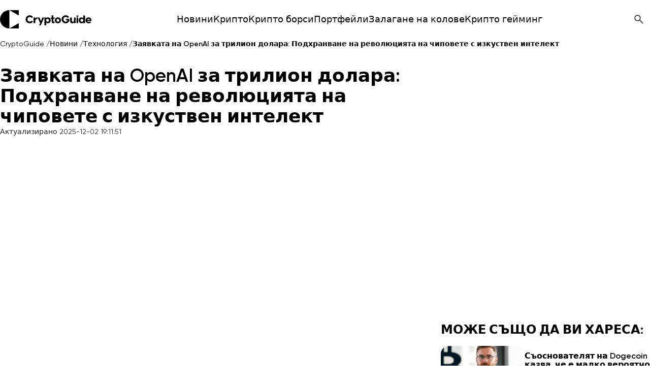

--- FILE ---
content_type: text/html; charset=UTF-8
request_url: https://cryptoguide.bg/zayavkata-na-openai-za-trilion-dolara-podhranvane-na-revolyuciyata-na-chipovete-s-izkustven-intelekt/
body_size: 108121
content:
<!DOCTYPE html>
<html lang="bg-BG" prefix="og: https://ogp.me/ns#">
<head><meta charset="UTF-8"><script>if(navigator.userAgent.match(/MSIE|Internet Explorer/i)||navigator.userAgent.match(/Trident\/7\..*?rv:11/i)){var href=document.location.href;if(!href.match(/[?&]nowprocket/)){if(href.indexOf("?")==-1){if(href.indexOf("#")==-1){document.location.href=href+"?nowprocket=1"}else{document.location.href=href.replace("#","?nowprocket=1#")}}else{if(href.indexOf("#")==-1){document.location.href=href+"&nowprocket=1"}else{document.location.href=href.replace("#","&nowprocket=1#")}}}}</script><script>(()=>{class RocketLazyLoadScripts{constructor(){this.v="2.0.4",this.userEvents=["keydown","keyup","mousedown","mouseup","mousemove","mouseover","mouseout","touchmove","touchstart","touchend","touchcancel","wheel","click","dblclick","input"],this.attributeEvents=["onblur","onclick","oncontextmenu","ondblclick","onfocus","onmousedown","onmouseenter","onmouseleave","onmousemove","onmouseout","onmouseover","onmouseup","onmousewheel","onscroll","onsubmit"]}async t(){this.i(),this.o(),/iP(ad|hone)/.test(navigator.userAgent)&&this.h(),this.u(),this.l(this),this.m(),this.k(this),this.p(this),this._(),await Promise.all([this.R(),this.L()]),this.lastBreath=Date.now(),this.S(this),this.P(),this.D(),this.O(),this.M(),await this.C(this.delayedScripts.normal),await this.C(this.delayedScripts.defer),await this.C(this.delayedScripts.async),await this.T(),await this.F(),await this.j(),await this.A(),window.dispatchEvent(new Event("rocket-allScriptsLoaded")),this.everythingLoaded=!0,this.lastTouchEnd&&await new Promise(t=>setTimeout(t,500-Date.now()+this.lastTouchEnd)),this.I(),this.H(),this.U(),this.W()}i(){this.CSPIssue=sessionStorage.getItem("rocketCSPIssue"),document.addEventListener("securitypolicyviolation",t=>{this.CSPIssue||"script-src-elem"!==t.violatedDirective||"data"!==t.blockedURI||(this.CSPIssue=!0,sessionStorage.setItem("rocketCSPIssue",!0))},{isRocket:!0})}o(){window.addEventListener("pageshow",t=>{this.persisted=t.persisted,this.realWindowLoadedFired=!0},{isRocket:!0}),window.addEventListener("pagehide",()=>{this.onFirstUserAction=null},{isRocket:!0})}h(){let t;function e(e){t=e}window.addEventListener("touchstart",e,{isRocket:!0}),window.addEventListener("touchend",function i(o){o.changedTouches[0]&&t.changedTouches[0]&&Math.abs(o.changedTouches[0].pageX-t.changedTouches[0].pageX)<10&&Math.abs(o.changedTouches[0].pageY-t.changedTouches[0].pageY)<10&&o.timeStamp-t.timeStamp<200&&(window.removeEventListener("touchstart",e,{isRocket:!0}),window.removeEventListener("touchend",i,{isRocket:!0}),"INPUT"===o.target.tagName&&"text"===o.target.type||(o.target.dispatchEvent(new TouchEvent("touchend",{target:o.target,bubbles:!0})),o.target.dispatchEvent(new MouseEvent("mouseover",{target:o.target,bubbles:!0})),o.target.dispatchEvent(new PointerEvent("click",{target:o.target,bubbles:!0,cancelable:!0,detail:1,clientX:o.changedTouches[0].clientX,clientY:o.changedTouches[0].clientY})),event.preventDefault()))},{isRocket:!0})}q(t){this.userActionTriggered||("mousemove"!==t.type||this.firstMousemoveIgnored?"keyup"===t.type||"mouseover"===t.type||"mouseout"===t.type||(this.userActionTriggered=!0,this.onFirstUserAction&&this.onFirstUserAction()):this.firstMousemoveIgnored=!0),"click"===t.type&&t.preventDefault(),t.stopPropagation(),t.stopImmediatePropagation(),"touchstart"===this.lastEvent&&"touchend"===t.type&&(this.lastTouchEnd=Date.now()),"click"===t.type&&(this.lastTouchEnd=0),this.lastEvent=t.type,t.composedPath&&t.composedPath()[0].getRootNode()instanceof ShadowRoot&&(t.rocketTarget=t.composedPath()[0]),this.savedUserEvents.push(t)}u(){this.savedUserEvents=[],this.userEventHandler=this.q.bind(this),this.userEvents.forEach(t=>window.addEventListener(t,this.userEventHandler,{passive:!1,isRocket:!0})),document.addEventListener("visibilitychange",this.userEventHandler,{isRocket:!0})}U(){this.userEvents.forEach(t=>window.removeEventListener(t,this.userEventHandler,{passive:!1,isRocket:!0})),document.removeEventListener("visibilitychange",this.userEventHandler,{isRocket:!0}),this.savedUserEvents.forEach(t=>{(t.rocketTarget||t.target).dispatchEvent(new window[t.constructor.name](t.type,t))})}m(){const t="return false",e=Array.from(this.attributeEvents,t=>"data-rocket-"+t),i="["+this.attributeEvents.join("],[")+"]",o="[data-rocket-"+this.attributeEvents.join("],[data-rocket-")+"]",s=(e,i,o)=>{o&&o!==t&&(e.setAttribute("data-rocket-"+i,o),e["rocket"+i]=new Function("event",o),e.setAttribute(i,t))};new MutationObserver(t=>{for(const n of t)"attributes"===n.type&&(n.attributeName.startsWith("data-rocket-")||this.everythingLoaded?n.attributeName.startsWith("data-rocket-")&&this.everythingLoaded&&this.N(n.target,n.attributeName.substring(12)):s(n.target,n.attributeName,n.target.getAttribute(n.attributeName))),"childList"===n.type&&n.addedNodes.forEach(t=>{if(t.nodeType===Node.ELEMENT_NODE)if(this.everythingLoaded)for(const i of[t,...t.querySelectorAll(o)])for(const t of i.getAttributeNames())e.includes(t)&&this.N(i,t.substring(12));else for(const e of[t,...t.querySelectorAll(i)])for(const t of e.getAttributeNames())this.attributeEvents.includes(t)&&s(e,t,e.getAttribute(t))})}).observe(document,{subtree:!0,childList:!0,attributeFilter:[...this.attributeEvents,...e]})}I(){this.attributeEvents.forEach(t=>{document.querySelectorAll("[data-rocket-"+t+"]").forEach(e=>{this.N(e,t)})})}N(t,e){const i=t.getAttribute("data-rocket-"+e);i&&(t.setAttribute(e,i),t.removeAttribute("data-rocket-"+e))}k(t){Object.defineProperty(HTMLElement.prototype,"onclick",{get(){return this.rocketonclick||null},set(e){this.rocketonclick=e,this.setAttribute(t.everythingLoaded?"onclick":"data-rocket-onclick","this.rocketonclick(event)")}})}S(t){function e(e,i){let o=e[i];e[i]=null,Object.defineProperty(e,i,{get:()=>o,set(s){t.everythingLoaded?o=s:e["rocket"+i]=o=s}})}e(document,"onreadystatechange"),e(window,"onload"),e(window,"onpageshow");try{Object.defineProperty(document,"readyState",{get:()=>t.rocketReadyState,set(e){t.rocketReadyState=e},configurable:!0}),document.readyState="loading"}catch(t){console.log("WPRocket DJE readyState conflict, bypassing")}}l(t){this.originalAddEventListener=EventTarget.prototype.addEventListener,this.originalRemoveEventListener=EventTarget.prototype.removeEventListener,this.savedEventListeners=[],EventTarget.prototype.addEventListener=function(e,i,o){o&&o.isRocket||!t.B(e,this)&&!t.userEvents.includes(e)||t.B(e,this)&&!t.userActionTriggered||e.startsWith("rocket-")||t.everythingLoaded?t.originalAddEventListener.call(this,e,i,o):(t.savedEventListeners.push({target:this,remove:!1,type:e,func:i,options:o}),"mouseenter"!==e&&"mouseleave"!==e||t.originalAddEventListener.call(this,e,t.savedUserEvents.push,o))},EventTarget.prototype.removeEventListener=function(e,i,o){o&&o.isRocket||!t.B(e,this)&&!t.userEvents.includes(e)||t.B(e,this)&&!t.userActionTriggered||e.startsWith("rocket-")||t.everythingLoaded?t.originalRemoveEventListener.call(this,e,i,o):t.savedEventListeners.push({target:this,remove:!0,type:e,func:i,options:o})}}J(t,e){this.savedEventListeners=this.savedEventListeners.filter(i=>{let o=i.type,s=i.target||window;return e!==o||t!==s||(this.B(o,s)&&(i.type="rocket-"+o),this.$(i),!1)})}H(){EventTarget.prototype.addEventListener=this.originalAddEventListener,EventTarget.prototype.removeEventListener=this.originalRemoveEventListener,this.savedEventListeners.forEach(t=>this.$(t))}$(t){t.remove?this.originalRemoveEventListener.call(t.target,t.type,t.func,t.options):this.originalAddEventListener.call(t.target,t.type,t.func,t.options)}p(t){let e;function i(e){return t.everythingLoaded?e:e.split(" ").map(t=>"load"===t||t.startsWith("load.")?"rocket-jquery-load":t).join(" ")}function o(o){function s(e){const s=o.fn[e];o.fn[e]=o.fn.init.prototype[e]=function(){return this[0]===window&&t.userActionTriggered&&("string"==typeof arguments[0]||arguments[0]instanceof String?arguments[0]=i(arguments[0]):"object"==typeof arguments[0]&&Object.keys(arguments[0]).forEach(t=>{const e=arguments[0][t];delete arguments[0][t],arguments[0][i(t)]=e})),s.apply(this,arguments),this}}if(o&&o.fn&&!t.allJQueries.includes(o)){const e={DOMContentLoaded:[],"rocket-DOMContentLoaded":[]};for(const t in e)document.addEventListener(t,()=>{e[t].forEach(t=>t())},{isRocket:!0});o.fn.ready=o.fn.init.prototype.ready=function(i){function s(){parseInt(o.fn.jquery)>2?setTimeout(()=>i.bind(document)(o)):i.bind(document)(o)}return"function"==typeof i&&(t.realDomReadyFired?!t.userActionTriggered||t.fauxDomReadyFired?s():e["rocket-DOMContentLoaded"].push(s):e.DOMContentLoaded.push(s)),o([])},s("on"),s("one"),s("off"),t.allJQueries.push(o)}e=o}t.allJQueries=[],o(window.jQuery),Object.defineProperty(window,"jQuery",{get:()=>e,set(t){o(t)}})}P(){const t=new Map;document.write=document.writeln=function(e){const i=document.currentScript,o=document.createRange(),s=i.parentElement;let n=t.get(i);void 0===n&&(n=i.nextSibling,t.set(i,n));const c=document.createDocumentFragment();o.setStart(c,0),c.appendChild(o.createContextualFragment(e)),s.insertBefore(c,n)}}async R(){return new Promise(t=>{this.userActionTriggered?t():this.onFirstUserAction=t})}async L(){return new Promise(t=>{document.addEventListener("DOMContentLoaded",()=>{this.realDomReadyFired=!0,t()},{isRocket:!0})})}async j(){return this.realWindowLoadedFired?Promise.resolve():new Promise(t=>{window.addEventListener("load",t,{isRocket:!0})})}M(){this.pendingScripts=[];this.scriptsMutationObserver=new MutationObserver(t=>{for(const e of t)e.addedNodes.forEach(t=>{"SCRIPT"!==t.tagName||t.noModule||t.isWPRocket||this.pendingScripts.push({script:t,promise:new Promise(e=>{const i=()=>{const i=this.pendingScripts.findIndex(e=>e.script===t);i>=0&&this.pendingScripts.splice(i,1),e()};t.addEventListener("load",i,{isRocket:!0}),t.addEventListener("error",i,{isRocket:!0}),setTimeout(i,1e3)})})})}),this.scriptsMutationObserver.observe(document,{childList:!0,subtree:!0})}async F(){await this.X(),this.pendingScripts.length?(await this.pendingScripts[0].promise,await this.F()):this.scriptsMutationObserver.disconnect()}D(){this.delayedScripts={normal:[],async:[],defer:[]},document.querySelectorAll("script[type$=rocketlazyloadscript]").forEach(t=>{t.hasAttribute("data-rocket-src")?t.hasAttribute("async")&&!1!==t.async?this.delayedScripts.async.push(t):t.hasAttribute("defer")&&!1!==t.defer||"module"===t.getAttribute("data-rocket-type")?this.delayedScripts.defer.push(t):this.delayedScripts.normal.push(t):this.delayedScripts.normal.push(t)})}async _(){await this.L();let t=[];document.querySelectorAll("script[type$=rocketlazyloadscript][data-rocket-src]").forEach(e=>{let i=e.getAttribute("data-rocket-src");if(i&&!i.startsWith("data:")){i.startsWith("//")&&(i=location.protocol+i);try{const o=new URL(i).origin;o!==location.origin&&t.push({src:o,crossOrigin:e.crossOrigin||"module"===e.getAttribute("data-rocket-type")})}catch(t){}}}),t=[...new Map(t.map(t=>[JSON.stringify(t),t])).values()],this.Y(t,"preconnect")}async G(t){if(await this.K(),!0!==t.noModule||!("noModule"in HTMLScriptElement.prototype))return new Promise(e=>{let i;function o(){(i||t).setAttribute("data-rocket-status","executed"),e()}try{if(navigator.userAgent.includes("Firefox/")||""===navigator.vendor||this.CSPIssue)i=document.createElement("script"),[...t.attributes].forEach(t=>{let e=t.nodeName;"type"!==e&&("data-rocket-type"===e&&(e="type"),"data-rocket-src"===e&&(e="src"),i.setAttribute(e,t.nodeValue))}),t.text&&(i.text=t.text),t.nonce&&(i.nonce=t.nonce),i.hasAttribute("src")?(i.addEventListener("load",o,{isRocket:!0}),i.addEventListener("error",()=>{i.setAttribute("data-rocket-status","failed-network"),e()},{isRocket:!0}),setTimeout(()=>{i.isConnected||e()},1)):(i.text=t.text,o()),i.isWPRocket=!0,t.parentNode.replaceChild(i,t);else{const i=t.getAttribute("data-rocket-type"),s=t.getAttribute("data-rocket-src");i?(t.type=i,t.removeAttribute("data-rocket-type")):t.removeAttribute("type"),t.addEventListener("load",o,{isRocket:!0}),t.addEventListener("error",i=>{this.CSPIssue&&i.target.src.startsWith("data:")?(console.log("WPRocket: CSP fallback activated"),t.removeAttribute("src"),this.G(t).then(e)):(t.setAttribute("data-rocket-status","failed-network"),e())},{isRocket:!0}),s?(t.fetchPriority="high",t.removeAttribute("data-rocket-src"),t.src=s):t.src="data:text/javascript;base64,"+window.btoa(unescape(encodeURIComponent(t.text)))}}catch(i){t.setAttribute("data-rocket-status","failed-transform"),e()}});t.setAttribute("data-rocket-status","skipped")}async C(t){const e=t.shift();return e?(e.isConnected&&await this.G(e),this.C(t)):Promise.resolve()}O(){this.Y([...this.delayedScripts.normal,...this.delayedScripts.defer,...this.delayedScripts.async],"preload")}Y(t,e){this.trash=this.trash||[];let i=!0;var o=document.createDocumentFragment();t.forEach(t=>{const s=t.getAttribute&&t.getAttribute("data-rocket-src")||t.src;if(s&&!s.startsWith("data:")){const n=document.createElement("link");n.href=s,n.rel=e,"preconnect"!==e&&(n.as="script",n.fetchPriority=i?"high":"low"),t.getAttribute&&"module"===t.getAttribute("data-rocket-type")&&(n.crossOrigin=!0),t.crossOrigin&&(n.crossOrigin=t.crossOrigin),t.integrity&&(n.integrity=t.integrity),t.nonce&&(n.nonce=t.nonce),o.appendChild(n),this.trash.push(n),i=!1}}),document.head.appendChild(o)}W(){this.trash.forEach(t=>t.remove())}async T(){try{document.readyState="interactive"}catch(t){}this.fauxDomReadyFired=!0;try{await this.K(),this.J(document,"readystatechange"),document.dispatchEvent(new Event("rocket-readystatechange")),await this.K(),document.rocketonreadystatechange&&document.rocketonreadystatechange(),await this.K(),this.J(document,"DOMContentLoaded"),document.dispatchEvent(new Event("rocket-DOMContentLoaded")),await this.K(),this.J(window,"DOMContentLoaded"),window.dispatchEvent(new Event("rocket-DOMContentLoaded"))}catch(t){console.error(t)}}async A(){try{document.readyState="complete"}catch(t){}try{await this.K(),this.J(document,"readystatechange"),document.dispatchEvent(new Event("rocket-readystatechange")),await this.K(),document.rocketonreadystatechange&&document.rocketonreadystatechange(),await this.K(),this.J(window,"load"),window.dispatchEvent(new Event("rocket-load")),await this.K(),window.rocketonload&&window.rocketonload(),await this.K(),this.allJQueries.forEach(t=>t(window).trigger("rocket-jquery-load")),await this.K(),this.J(window,"pageshow");const t=new Event("rocket-pageshow");t.persisted=this.persisted,window.dispatchEvent(t),await this.K(),window.rocketonpageshow&&window.rocketonpageshow({persisted:this.persisted})}catch(t){console.error(t)}}async K(){Date.now()-this.lastBreath>45&&(await this.X(),this.lastBreath=Date.now())}async X(){return document.hidden?new Promise(t=>setTimeout(t)):new Promise(t=>requestAnimationFrame(t))}B(t,e){return e===document&&"readystatechange"===t||(e===document&&"DOMContentLoaded"===t||(e===window&&"DOMContentLoaded"===t||(e===window&&"load"===t||e===window&&"pageshow"===t)))}static run(){(new RocketLazyLoadScripts).t()}}RocketLazyLoadScripts.run()})();</script>
<title>Заявката на OpenAI за трилион долара: Подхранване на революцията в областта на чиповете с изкуствен интелект</title>
<link crossorigin data-rocket-preload as="font" href="https://cryptoguide.bg/app/plugins/rate-my-post/public/css/fonts/ratemypost.ttf" rel="preload">
<link crossorigin data-rocket-preload as="font" href="https://cryptoguide.bg/dist/assets/fonts/subset-Gilroy-Regular.woff2" rel="preload">
<link crossorigin data-rocket-preload as="font" href="https://cryptoguide.bg/dist/assets/fonts/subset-Gilroy-SemiBold.woff2" rel="preload">
<style id="wpr-usedcss">img:is([sizes=auto i],[sizes^="auto," i]){contain-intrinsic-size:3000px 1500px}.content #scroll-container-crypto a>img,.content #scroll-container-crypto p>img{margin-bottom:0!important}#scroll-container-crypto.scroll{scroll-snap-type:x var(--tw-scroll-snap-strictness);--tw-scroll-snap-strictness:proximity;flex-wrap:nowrap;overflow-x:auto}#scroll-container-crypto.scroll:after,#scroll-container-crypto.scroll:before{display:none}#scroll-container-crypto.scroll:after,#scroll-container-crypto:before{--tw-content:"";content:var(--tw-content)}#scroll-container-crypto.scroll::-webkit-scrollbar{height:0;width:0}@font-face{font-family:ratemypost;src:url(https://cryptoguide.bg/app/plugins/rate-my-post/public/css/fonts/ratemypost.eot);src:url(https://cryptoguide.bg/app/plugins/rate-my-post/public/css/fonts/ratemypost.eot#iefix) format('embedded-opentype'),url(https://cryptoguide.bg/app/plugins/rate-my-post/public/css/fonts/ratemypost.ttf) format('truetype'),url(https://cryptoguide.bg/app/plugins/rate-my-post/public/css/fonts/ratemypost.woff) format('woff'),url(https://cryptoguide.bg/app/plugins/rate-my-post/public/css/fonts/ratemypost.svg#ratemypost) format('svg');font-weight:400;font-style:normal;font-display:swap}[class*=" rmp-icon--"],[class^=rmp-icon--]{font-family:ratemypost!important;speak:none;font-style:normal;font-weight:400;font-variant:normal;text-transform:none;line-height:1;-webkit-font-smoothing:antialiased;-moz-osx-font-smoothing:grayscale}.rmp-icon--full-highlight{color:#ff912c}.rmp-icon--half-highlight{background:linear-gradient(to right,#ff912c 50%,#ccc 50%);-webkit-background-clip:text;-webkit-text-fill-color:transparent}.font-bold{font-weight:600!important}.font-medium{font-weight:600!important}body{font-weight:300!important}body h1{font-weight:800!important}body h2,body h3,body h4,body h5,body h6{font-weight:600!important}.table_of_content a{font-weight:600!important}ul#main-menu li a:not(.widget a,.mega-menu-button){font-weight:600!important}@supports (((-webkit-hyphens:none)) and (not (margin-trim:inline))) or ((-moz-orient:inline) and (not (color:rgb(from red r g b)))){*,::backdrop,:after,:before{--tw-translate-x:0;--tw-translate-y:0;--tw-translate-z:0;--tw-scale-x:1;--tw-scale-y:1;--tw-scale-z:1;--tw-rotate-x:initial;--tw-rotate-y:initial;--tw-rotate-z:initial;--tw-skew-x:initial;--tw-skew-y:initial;--tw-pan-x:initial;--tw-pan-y:initial;--tw-pinch-zoom:initial;--tw-scroll-snap-strictness:proximity;--tw-space-y-reverse:0;--tw-space-x-reverse:0;--tw-divide-y-reverse:0;--tw-border-style:solid;--tw-gradient-position:initial;--tw-gradient-from:#0000;--tw-gradient-via:#0000;--tw-gradient-to:#0000;--tw-gradient-stops:initial;--tw-gradient-via-stops:initial;--tw-gradient-from-position:0%;--tw-gradient-via-position:50%;--tw-gradient-to-position:100%;--tw-leading:initial;--tw-font-weight:initial;--tw-tracking:initial;--tw-ordinal:initial;--tw-slashed-zero:initial;--tw-numeric-figure:initial;--tw-numeric-spacing:initial;--tw-numeric-fraction:initial;--tw-shadow:0 0 #0000;--tw-shadow-color:initial;--tw-shadow-alpha:100%;--tw-inset-shadow:0 0 #0000;--tw-inset-shadow-color:initial;--tw-inset-shadow-alpha:100%;--tw-ring-color:initial;--tw-ring-shadow:0 0 #0000;--tw-inset-ring-color:initial;--tw-inset-ring-shadow:0 0 #0000;--tw-ring-inset:initial;--tw-ring-offset-width:0px;--tw-ring-offset-color:#fff;--tw-ring-offset-shadow:0 0 #0000;--tw-outline-style:solid;--tw-blur:initial;--tw-brightness:initial;--tw-contrast:initial;--tw-grayscale:initial;--tw-hue-rotate:initial;--tw-invert:initial;--tw-opacity:initial;--tw-saturate:initial;--tw-sepia:initial;--tw-drop-shadow:initial;--tw-drop-shadow-color:initial;--tw-drop-shadow-alpha:100%;--tw-drop-shadow-size:initial;--tw-backdrop-blur:initial;--tw-backdrop-brightness:initial;--tw-backdrop-contrast:initial;--tw-backdrop-grayscale:initial;--tw-backdrop-hue-rotate:initial;--tw-backdrop-invert:initial;--tw-backdrop-opacity:initial;--tw-backdrop-saturate:initial;--tw-backdrop-sepia:initial;--tw-duration:initial;--tw-ease:initial;--tw-content:"";--tw-border-spacing-x:0;--tw-border-spacing-y:0}}:root{--font-sans:"Gilroy","system-ui","sans-serif";--font-mono:ui-monospace,SFMono-Regular,Menlo,Monaco,Consolas,"Liberation Mono","Courier New",monospace;--color-red-50:oklch(97.1% .013 17.38);--color-red-100:oklch(93.6% .032 17.717);--color-red-200:oklch(88.5% .062 18.334);--color-red-300:oklch(80.8% .114 19.571);--color-red-400:oklch(70.4% .191 22.216);--color-red-500:oklch(63.7% .237 25.331);--color-red-600:oklch(57.7% .245 27.325);--color-red-700:oklch(50.5% .213 27.518);--color-red-800:oklch(44.4% .177 26.899);--color-orange-100:oklch(95.4% .038 75.164);--color-orange-500:oklch(70.5% .213 47.604);--color-orange-700:oklch(55.3% .195 38.402);--color-yellow-50:oklch(98.7% .026 102.212);--color-lime-100:oklch(96.7% .067 122.328);--color-green-100:oklch(96.2% .044 156.743);--color-green-400:oklch(79.2% .209 151.711);--color-green-500:oklch(72.3% .219 149.579);--color-green-600:oklch(62.7% .194 149.214);--color-green-700:oklch(52.7% .154 150.069);--color-teal-400:oklch(77.7% .152 181.912);--color-sky-600:oklch(58.8% .158 241.966);--color-blue-200:oklch(88.2% .059 254.128);--color-blue-300:oklch(80.9% .105 251.813);--color-blue-400:oklch(70.7% .165 254.624);--color-blue-500:oklch(62.3% .214 259.815);--color-blue-600:oklch(54.6% .245 262.881);--color-blue-700:oklch(48.8% .243 264.376);--color-blue-800:oklch(42.4% .199 265.638);--color-indigo-50:oklch(96.2% .018 272.314);--color-indigo-100:oklch(93% .034 272.788);--color-indigo-700:oklch(45.7% .24 277.023);--color-violet-200:oklch(89.4% .057 293.283);--color-purple-100:oklch(94.6% .033 307.174);--color-purple-500:oklch(62.7% .265 303.9);--color-purple-600:oklch(55.8% .288 302.321);--color-fuchsia-100:oklch(95.2% .037 318.852);--color-fuchsia-200:oklch(90.3% .076 319.62);--color-fuchsia-500:oklch(66.7% .295 322.15);--color-pink-100:oklch(94.8% .028 342.258);--color-pink-200:oklch(89.9% .061 343.231);--color-pink-500:oklch(65.6% .241 354.308);--color-rose-500:oklch(64.5% .246 16.439);--color-slate-200:oklch(92.9% .013 255.508);--color-slate-300:oklch(86.9% .022 252.894);--color-slate-400:oklch(70.4% .04 256.788);--color-slate-500:oklch(55.4% .046 257.417);--color-slate-900:oklch(20.8% .042 265.755);--color-gray-50:oklch(98.5% .002 247.839);--color-gray-100:oklch(96.7% .003 264.542);--color-gray-200:oklch(92.8% .006 264.531);--color-gray-300:oklch(87.2% .01 258.338);--color-gray-400:oklch(70.7% .022 261.325);--color-gray-500:oklch(55.1% .027 264.364);--color-gray-600:oklch(44.6% .03 256.802);--color-gray-700:oklch(37.3% .034 259.733);--color-gray-800:oklch(27.8% .033 256.848);--color-gray-900:oklch(21% .034 264.665);--color-zinc-300:oklch(87.1% .006 286.286);--color-neutral-50:oklch(98.5% 0 0);--color-neutral-100:oklch(97% 0 0);--color-neutral-200:oklch(92.2% 0 0);--color-neutral-300:oklch(87% 0 0);--color-neutral-400:oklch(70.8% 0 0);--color-neutral-600:oklch(43.9% 0 0);--color-neutral-700:oklch(37.1% 0 0);--color-neutral-800:oklch(26.9% 0 0);--color-neutral-900:oklch(20.5% 0 0);--color-black:#000;--color-white:#fff;--spacing:.25rem;--breakpoint-sm:640px;--breakpoint-md:768px;--breakpoint-lg:1024px;--breakpoint-xl:1280px;--container-xs:20rem;--container-sm:24rem;--container-md:28rem;--container-xl:36rem;--container-3xl:48rem;--text-xs:.75rem;--text-xs--line-height:calc(1 / .75);--text-sm:.875rem;--text-sm--line-height:calc(1.25 / .875);--text-base:1rem;--text-base--line-height:calc(1.5 / 1);--text-lg:1.125rem;--text-lg--line-height:calc(1.75 / 1.125);--text-xl:1.25rem;--text-xl--line-height:calc(1.75 / 1.25);--text-2xl:1.5rem;--text-2xl--line-height:calc(2 / 1.5);--text-3xl:1.875rem;--text-3xl--line-height:calc(2.25 / 1.875);--text-4xl:2.25rem;--text-4xl--line-height:calc(2.5 / 2.25);--text-5xl:3rem;--text-5xl--line-height:1;--text-6xl:3.75rem;--text-6xl--line-height:1;--text-9xl:8rem;--text-9xl--line-height:1;--font-weight-light:300;--font-weight-normal:400;--font-weight-medium:500;--font-weight-semibold:600;--font-weight-bold:700;--font-weight-extrabold:800;--tracking-tight:-.025em;--tracking-wide:.025em;--leading-tight:1.25;--leading-snug:1.375;--leading-normal:1.5;--leading-relaxed:1.625;--radius-sm:.25rem;--radius-md:.375rem;--radius-lg:.5rem;--radius-xl:.75rem;--radius-2xl:1rem;--radius-3xl:1.5rem;--ease-out:cubic-bezier(0, 0, .2, 1);--ease-in-out:cubic-bezier(.4, 0, .2, 1);--animate-spin:spin 1s linear infinite;--animate-pulse:pulse 2s cubic-bezier(.4, 0, .6, 1) infinite;--blur-sm:8px;--aspect-video:16/9;--default-transition-duration:.15s;--default-transition-timing-function:cubic-bezier(.4, 0, .2, 1);--default-font-family:var(--font-sans);--default-mono-font-family:var(--font-mono);--color-slate-925:#171717;--color-crypto-blue:#00bdca;--color-gg-red:#ed1848;--color-inLink:#592ade}*,::backdrop,:after,:before{box-sizing:border-box;border:0 solid;margin:0;padding:0}::file-selector-button{box-sizing:border-box;border:0 solid;margin:0;padding:0}html{-webkit-text-size-adjust:100%;tab-size:4;line-height:1.5;font-family:var(--default-font-family,ui-sans-serif,system-ui,sans-serif,"Apple Color Emoji","Segoe UI Emoji","Segoe UI Symbol","Noto Color Emoji");font-feature-settings:var(--default-font-feature-settings,normal);font-variation-settings:var(--default-font-variation-settings,normal);-webkit-tap-highlight-color:transparent}hr{height:0;color:inherit;border-top-width:1px}abbr:where([title]){-webkit-text-decoration:underline dotted;text-decoration:underline dotted}h1,h2,h3,h4,h5,h6{font-size:inherit;font-weight:inherit}a{color:inherit;-webkit-text-decoration:inherit;-webkit-text-decoration:inherit;-webkit-text-decoration:inherit;text-decoration:inherit}strong{font-weight:bolder}code,kbd,pre,samp{font-family:var(--default-mono-font-family,ui-monospace,SFMono-Regular,Menlo,Monaco,Consolas,"Liberation Mono","Courier New",monospace);font-feature-settings:var(--default-mono-font-feature-settings,normal);font-variation-settings:var(--default-mono-font-variation-settings,normal);font-size:1em}small{font-size:80%}sub,sup{vertical-align:baseline;font-size:75%;line-height:0;position:relative}sub{bottom:-.25em}sup{top:-.5em}table{text-indent:0;border-color:inherit;border-collapse:collapse}progress{vertical-align:baseline}summary{display:list-item}menu,ol,ul{list-style:none}audio,canvas,embed,iframe,img,object,svg,video{vertical-align:middle;display:block}img,video{max-width:100%;height:auto}button,input,optgroup,select,textarea{font:inherit;font-feature-settings:inherit;font-variation-settings:inherit;letter-spacing:inherit;color:inherit;opacity:1;background-color:#0000;border-radius:0}::file-selector-button{font:inherit;font-feature-settings:inherit;font-variation-settings:inherit;letter-spacing:inherit;color:inherit;opacity:1;background-color:#0000;border-radius:0}:where(select:is([multiple],[size])) optgroup{font-weight:bolder}:where(select:is([multiple],[size])) optgroup option{padding-inline-start:20px}::file-selector-button{margin-inline-end:4px}::placeholder{opacity:1}@supports (not ((-webkit-appearance:-apple-pay-button))) or (contain-intrinsic-size:1px){::placeholder{color:currentColor}@supports (color:color-mix(in lab,red,red)){::placeholder{color:color-mix(in oklab,currentcolor 50%,transparent)}}}textarea{resize:vertical}::-webkit-search-decoration{-webkit-appearance:none}::-webkit-date-and-time-value{min-height:1lh;text-align:inherit}::-webkit-datetime-edit{display:inline-flex}::-webkit-datetime-edit-fields-wrapper{padding:0}::-webkit-datetime-edit{padding-block:0}::-webkit-datetime-edit-year-field{padding-block:0}::-webkit-datetime-edit-month-field{padding-block:0}::-webkit-datetime-edit-day-field{padding-block:0}::-webkit-datetime-edit-hour-field{padding-block:0}::-webkit-datetime-edit-minute-field{padding-block:0}::-webkit-datetime-edit-second-field{padding-block:0}::-webkit-datetime-edit-millisecond-field{padding-block:0}::-webkit-datetime-edit-meridiem-field{padding-block:0}button,input:where([type=button],[type=reset],[type=submit]){appearance:button}::file-selector-button{appearance:button}::-webkit-inner-spin-button{height:auto}::-webkit-outer-spin-button{height:auto}[hidden]:where(:not([hidden=until-found])){display:none!important}.pointer-events-none{pointer-events:none}.collapse{visibility:collapse}.visible{visibility:visible}.absolute{position:absolute}.fixed{position:fixed}.relative{position:relative}.static{position:static}.sticky{position:sticky}.inset-0{inset:calc(var(--spacing) * 0)}.top-0{top:calc(var(--spacing) * 0)}.top-\[5px\]{top:5px}.-right-full{right:-100%}.right-0{right:calc(var(--spacing) * 0)}.right-1{right:calc(var(--spacing) * 1)}.bottom-0{bottom:calc(var(--spacing) * 0)}.bottom-\[-7px\]{bottom:-7px}.left-0{left:calc(var(--spacing) * 0)}.z-10{z-index:10}.z-20{z-index:20}.z-100{z-index:100}.z-200{z-index:200}.z-300{z-index:300}.container{width:100%}@media (min-width:640px){.container{max-width:640px}}@media (min-width:768px){.container{max-width:768px}}@media (min-width:1024px){.container{max-width:1024px}}@media (min-width:1280px){.container{max-width:1280px}}@media (min-width:96rem){.container{max-width:96rem}}.-mx-5{margin-inline:calc(var(--spacing) * -5)}.mx-3{margin-inline:calc(var(--spacing) * 3)}.mx-auto{margin-inline:auto}.my-6{margin-block:calc(var(--spacing) * 6)}.my-7{margin-block:calc(var(--spacing) * 7)}.my-10{margin-block:calc(var(--spacing) * 10)}.-mt-\[20px\]{margin-top:-20px}.mt-3{margin-top:calc(var(--spacing) * 3)}.mt-4{margin-top:calc(var(--spacing) * 4)}.mt-5{margin-top:calc(var(--spacing) * 5)}.mt-6{margin-top:calc(var(--spacing) * 6)}.mt-8{margin-top:calc(var(--spacing) * 8)}.mt-10{margin-top:calc(var(--spacing) * 10)}.mt-\[50px\]{margin-top:50px}.mr-1{margin-right:calc(var(--spacing) * 1)}.mr-2{margin-right:calc(var(--spacing) * 2)}.mr-5{margin-right:calc(var(--spacing) * 5)}.mr-\[7px\]{margin-right:7px}.-mb-40{margin-bottom:calc(var(--spacing) * -40)}.mb-2{margin-bottom:calc(var(--spacing) * 2)}.mb-3{margin-bottom:calc(var(--spacing) * 3)}.mb-4{margin-bottom:calc(var(--spacing) * 4)}.mb-5{margin-bottom:calc(var(--spacing) * 5)}.mb-6{margin-bottom:calc(var(--spacing) * 6)}.mb-8{margin-bottom:calc(var(--spacing) * 8)}.mb-10{margin-bottom:calc(var(--spacing) * 10)}.ml-2{margin-left:calc(var(--spacing) * 2)}.ml-4{margin-left:calc(var(--spacing) * 4)}.block{display:block}.block\!{display:block!important}.contents{display:contents}.flex{display:flex}.grid{display:grid}.hidden{display:none}.hidden\!{display:none!important}.inline{display:inline}.inline-block{display:inline-block}.inline-flex{display:inline-flex}.table{display:table}.h-4{height:calc(var(--spacing) * 4)}.h-5{height:calc(var(--spacing) * 5)}.h-6{height:calc(var(--spacing) * 6)}.h-10{height:calc(var(--spacing) * 10)}.h-11{height:calc(var(--spacing) * 11)}.h-12{height:calc(var(--spacing) * 12)}.h-16{height:calc(var(--spacing) * 16)}.h-\[20px\]{height:20px}.h-\[24px\]{height:24px}.h-\[170px\]{height:170px}.h-\[calc\(100\%-170px\)\]{height:calc(100% - 170px)}.h-auto{height:auto}.h-full{height:100%}.h-screen{height:100vh}.max-h-\[120px\]{max-height:120px}.min-h-\[44px\]{min-height:44px}.min-h-\[120px\]{min-height:120px}.min-h-screen{min-height:100vh}.w-0{width:calc(var(--spacing) * 0)}.w-3\/4{width:75%}.w-5{width:calc(var(--spacing) * 5)}.w-6{width:calc(var(--spacing) * 6)}.w-10{width:calc(var(--spacing) * 10)}.w-11{width:calc(var(--spacing) * 11)}.w-12{width:calc(var(--spacing) * 12)}.w-16{width:calc(var(--spacing) * 16)}.w-\[20px\]{width:20px}.w-auto{width:auto}.w-full{width:100%}.w-full\!{width:100%!important}.max-w-\[165px\]{max-width:165px}.max-w-\[220px\]{max-width:220px}.max-w-full{max-width:100%}.min-w-\[44px\]{min-width:44px}.min-w-\[165px\]{min-width:165px}.flex-1{flex:1}.shrink{flex-shrink:1}.shrink-0{flex-shrink:0}.flex-grow{flex-grow:1}.grow{flex-grow:1}.-scale-x-100{--tw-scale-x:calc(100% * -1);scale:var(--tw-scale-x) var(--tw-scale-y)}.transform{transform:var(--tw-rotate-x,) var(--tw-rotate-y,) var(--tw-rotate-z,) var(--tw-skew-x,) var(--tw-skew-y,)}.animate-spin{animation:var(--animate-spin)}.cursor-pointer{cursor:pointer}.resize{resize:both}.snap-x{scroll-snap-type:x var(--tw-scroll-snap-strictness)}.snap-proximity{--tw-scroll-snap-strictness:proximity}.snap-center{scroll-snap-align:center}.snap-start{scroll-snap-align:start}.list-disc{list-style-type:disc}.list-none{list-style-type:none}.flex-col{flex-direction:column}.flex-col-reverse{flex-direction:column-reverse}.flex-row{flex-direction:row}.flex-wrap{flex-wrap:wrap}.items-center{align-items:center}.justify-between{justify-content:space-between}.justify-center{justify-content:center}.justify-evenly{justify-content:space-evenly}.gap-2{gap:calc(var(--spacing) * 2)}.gap-3{gap:calc(var(--spacing) * 3)}.gap-4{gap:calc(var(--spacing) * 4)}.gap-5{gap:calc(var(--spacing) * 5)}.gap-6{gap:calc(var(--spacing) * 6)}.gap-12{gap:calc(var(--spacing) * 12)}:where(.space-y-1 > :not(:last-child)){--tw-space-y-reverse:0;margin-block-start:calc(calc(var(--spacing) * 1) * var(--tw-space-y-reverse));margin-block-end:calc(calc(var(--spacing) * 1) * calc(1 - var(--tw-space-y-reverse)))}:where(.space-y-4 > :not(:last-child)){--tw-space-y-reverse:0;margin-block-start:calc(calc(var(--spacing) * 4) * var(--tw-space-y-reverse));margin-block-end:calc(calc(var(--spacing) * 4) * calc(1 - var(--tw-space-y-reverse)))}:where(.space-y-5 > :not(:last-child)){--tw-space-y-reverse:0;margin-block-start:calc(calc(var(--spacing) * 5) * var(--tw-space-y-reverse));margin-block-end:calc(calc(var(--spacing) * 5) * calc(1 - var(--tw-space-y-reverse)))}:where(.space-y-6 > :not(:last-child)){--tw-space-y-reverse:0;margin-block-start:calc(calc(var(--spacing) * 6) * var(--tw-space-y-reverse));margin-block-end:calc(calc(var(--spacing) * 6) * calc(1 - var(--tw-space-y-reverse)))}:where(.space-x-2 > :not(:last-child)){--tw-space-x-reverse:0;margin-inline-start:calc(calc(var(--spacing) * 2) * var(--tw-space-x-reverse));margin-inline-end:calc(calc(var(--spacing) * 2) * calc(1 - var(--tw-space-x-reverse)))}:where(.space-x-4 > :not(:last-child)){--tw-space-x-reverse:0;margin-inline-start:calc(calc(var(--spacing) * 4) * var(--tw-space-x-reverse));margin-inline-end:calc(calc(var(--spacing) * 4) * calc(1 - var(--tw-space-x-reverse)))}:where(.divide-y > :not(:last-child)){--tw-divide-y-reverse:0;border-bottom-style:var(--tw-border-style);border-top-style:var(--tw-border-style);border-top-width:calc(1px * var(--tw-divide-y-reverse));border-bottom-width:calc(1px * calc(1 - var(--tw-divide-y-reverse)))}:where(.divide-neutral-300 > :not(:last-child)){border-color:var(--color-neutral-300)}.overflow-auto{overflow:auto}.overflow-hidden{overflow:hidden}.overflow-x-auto{overflow-x:auto}.overflow-x-hidden{overflow-x:hidden}.rounded{border-radius:.25rem}.rounded-2xl{border-radius:var(--radius-2xl)}.rounded-3xl{border-radius:var(--radius-3xl)}.rounded-full{border-radius:3.40282e38px}.border{border-style:var(--tw-border-style);border-width:1px}.border-4{border-style:var(--tw-border-style);border-width:4px}.border-t-2{border-top-style:var(--tw-border-style);border-top-width:2px}.border-b-2{border-bottom-style:var(--tw-border-style);border-bottom-width:2px}.border-none{--tw-border-style:none;border-style:none}.border-black{border-color:var(--color-black)}.border-black\/20{border-color:#0003}@supports (color:color-mix(in lab,red,red)){.border-black\/20{border-color:color-mix(in oklab,var(--color-black) 20%,transparent)}}.border-blue-700{border-color:var(--color-blue-700)}.border-neutral-800{border-color:var(--color-neutral-800)}.border-neutral-900{border-color:var(--color-neutral-900)}.border-white{border-color:var(--color-white)}.bg-black{background-color:var(--color-black)}.bg-indigo-100{background-color:var(--color-indigo-100)}.bg-neutral-100{background-color:var(--color-neutral-100)}.bg-neutral-600{background-color:var(--color-neutral-600)}.bg-transparent{background-color:#0000}.bg-white{background-color:var(--color-white)}.bg-white\/40{background-color:#fff6}.object-cover{object-fit:cover}.p-2{padding:calc(var(--spacing) * 2)}.p-3{padding:calc(var(--spacing) * 3)}.p-5{padding:calc(var(--spacing) * 5)}.px-3{padding-inline:calc(var(--spacing) * 3)}.px-4{padding-inline:calc(var(--spacing) * 4)}.px-5{padding-inline:calc(var(--spacing) * 5)}.px-10{padding-inline:calc(var(--spacing) * 10)}.py-2{padding-block:calc(var(--spacing) * 2)}.py-3{padding-block:calc(var(--spacing) * 3)}.py-4{padding-block:calc(var(--spacing) * 4)}.pt-2{padding-top:calc(var(--spacing) * 2)}.pt-4{padding-top:calc(var(--spacing) * 4)}.pt-10{padding-top:calc(var(--spacing) * 10)}.pt-16{padding-top:calc(var(--spacing) * 16)}.pb-2{padding-bottom:calc(var(--spacing) * 2)}.pb-3{padding-bottom:calc(var(--spacing) * 3)}.pb-40{padding-bottom:calc(var(--spacing) * 40)}.pl-3{padding-left:calc(var(--spacing) * 3)}.text-center{text-align:center}.text-left{text-align:left}.text-2xl{font-size:var(--text-2xl);line-height:var(--tw-leading, var(--text-2xl--line-height))}.text-base{font-size:var(--text-base);line-height:var(--tw-leading, var(--text-base--line-height))}.text-lg{font-size:var(--text-lg);line-height:var(--tw-leading, var(--text-lg--line-height))}.text-sm{font-size:var(--text-sm);line-height:var(--tw-leading, var(--text-sm--line-height))}.text-xl{font-size:var(--text-xl);line-height:var(--tw-leading, var(--text-xl--line-height))}.text-xs{font-size:var(--text-xs);line-height:var(--tw-leading, var(--text-xs--line-height))}.text-\[16px\]{font-size:16px}.leading-6{--tw-leading:calc(var(--spacing) * 6);line-height:calc(var(--spacing) * 6)}.leading-\[17\.6px\]{--tw-leading:17.6px;line-height:17.6px}.leading-\[150\%\]{--tw-leading:150%;line-height:150%}.font-bold{--tw-font-weight:var(--font-weight-bold);font-weight:var(--font-weight-bold)}.font-medium{--tw-font-weight:var(--font-weight-medium);font-weight:var(--font-weight-medium)}.font-normal{--tw-font-weight:var(--font-weight-normal);font-weight:var(--font-weight-normal)}.font-semibold{--tw-font-weight:var(--font-weight-semibold);font-weight:var(--font-weight-semibold)}.text-ellipsis{text-overflow:ellipsis}.whitespace-nowrap{white-space:nowrap}.text-\[\#00000099\]{color:#0009}.text-\[\#989898\]{color:#989898}.text-black{color:var(--color-black)}.text-black\/\[\.87\]{color:#000000de}@supports (color:color-mix(in lab,red,red)){.bg-white\/40{background-color:color-mix(in oklab,var(--color-white) 40%,transparent)}.text-black\/\[\.87\]{color:color-mix(in oklab,var(--color-black) 87%,transparent)}}.text-neutral-100{color:var(--color-neutral-100)}.text-neutral-600{color:var(--color-neutral-600)}.text-red-400{color:var(--color-red-400)}.text-teal-400{color:var(--color-teal-400)}.text-white{color:var(--color-white)}.capitalize{text-transform:capitalize}.lowercase{text-transform:lowercase}.uppercase{text-transform:uppercase}.italic{font-style:italic}.line-through{text-decoration-line:line-through}.no-underline\!{text-decoration-line:none!important}.underline{text-decoration-line:underline}.shadow{--tw-shadow:0 1px 3px 0 var(--tw-shadow-color, #0000001a),0 1px 2px -1px var(--tw-shadow-color, #0000001a);box-shadow:var(--tw-inset-shadow),var(--tw-inset-ring-shadow),var(--tw-ring-offset-shadow),var(--tw-ring-shadow),var(--tw-shadow)}.shadow-sm{--tw-shadow:0 1px 3px 0 var(--tw-shadow-color, #0000001a),0 1px 2px -1px var(--tw-shadow-color, #0000001a);box-shadow:var(--tw-inset-shadow),var(--tw-inset-ring-shadow),var(--tw-ring-offset-shadow),var(--tw-ring-shadow),var(--tw-shadow)}.outline{outline-style:var(--tw-outline-style);outline-width:1px}.blur{--tw-blur:blur(8px);filter:var(--tw-blur, ) var(--tw-brightness, ) var(--tw-contrast, ) var(--tw-grayscale, ) var(--tw-hue-rotate, ) var(--tw-invert, ) var(--tw-saturate, ) var(--tw-sepia, ) var(--tw-drop-shadow, )}.grayscale{--tw-grayscale:grayscale(100%);filter:var(--tw-blur, ) var(--tw-brightness, ) var(--tw-contrast, ) var(--tw-grayscale, ) var(--tw-hue-rotate, ) var(--tw-invert, ) var(--tw-saturate, ) var(--tw-sepia, ) var(--tw-drop-shadow, )}.filter{filter:var(--tw-blur, ) var(--tw-brightness, ) var(--tw-contrast, ) var(--tw-grayscale, ) var(--tw-hue-rotate, ) var(--tw-invert, ) var(--tw-saturate, ) var(--tw-sepia, ) var(--tw-drop-shadow, )}.transition{transition-property:color,background-color,border-color,outline-color,text-decoration-color,fill,stroke,--tw-gradient-from,--tw-gradient-via,--tw-gradient-to,opacity,box-shadow,transform,translate,scale,rotate,filter,-webkit-backdrop-filter,backdrop-filter,display,visibility,content-visibility,overlay,pointer-events;transition-timing-function:var(--tw-ease,var(--default-transition-timing-function));transition-duration:var(--tw-duration, var(--default-transition-duration))}.transition-all{transition-property:all;transition-timing-function:var(--tw-ease,var(--default-transition-timing-function));transition-duration:var(--tw-duration, var(--default-transition-duration))}.transition-colors{transition-property:color,background-color,border-color,outline-color,text-decoration-color,fill,stroke,--tw-gradient-from,--tw-gradient-via,--tw-gradient-to;transition-timing-function:var(--tw-ease,var(--default-transition-timing-function));transition-duration:var(--tw-duration, var(--default-transition-duration))}.duration-500{--tw-duration:.5s;transition-duration:.5s}.ease-in-out{--tw-ease:var(--ease-in-out);transition-timing-function:var(--ease-in-out)}.ease-out{--tw-ease:var(--ease-out);transition-timing-function:var(--ease-out)}.before\:z-5:before{content:var(--tw-content);z-index:5}.after\:absolute:after{content:var(--tw-content);position:absolute}.after\:right-0:after{content:var(--tw-content);right:calc(var(--spacing) * 0)}.after\:bottom-\[-7px\]:after{content:var(--tw-content);bottom:-7px}.after\:left-0:after{content:var(--tw-content);left:calc(var(--spacing) * 0)}.after\:mx-\[6px\]:after{content:var(--tw-content);margin-inline:6px}.after\:w-1:after{content:var(--tw-content);width:calc(var(--spacing) * 1)}.after\:w-2:after{content:var(--tw-content);width:calc(var(--spacing) * 2)}.after\:min-w-2:after{content:var(--tw-content);min-width:calc(var(--spacing) * 2)}.after\:rounded:after{content:var(--tw-content);border-radius:.25rem}.after\:border-4:after{content:var(--tw-content);border-style:var(--tw-border-style);border-width:4px}.after\:border-gray-300:after{content:var(--tw-content);border-color:var(--color-gray-300)}.after\:text-base:after{content:var(--tw-content);font-size:var(--text-base);line-height:var(--tw-leading, var(--text-base--line-height))}.after\:content-\[\'\'\]:after{content:var(--tw-content);--tw-content:"";content:var(--tw-content)}.first\:pl-5:first-child{padding-left:calc(var(--spacing) * 5)}.last\:pr-5:last-child{padding-right:calc(var(--spacing) * 5)}@media (hover:hover){.hover\:cursor-pointer:hover{cursor:pointer}.hover\:border-gray-200:hover{border-color:var(--color-gray-200)}.hover\:bg-black:hover{background-color:var(--color-black)}.hover\:bg-blue-700:hover{background-color:var(--color-blue-700)}.hover\:bg-gray-50:hover{background-color:var(--color-gray-50)}.hover\:bg-neutral-200:hover{background-color:var(--color-neutral-200)}}.focus\:z-20:focus{z-index:20}.active\:border-gray-700:active{border-color:var(--color-gray-700)}.active\:border-neutral-800:active{border-color:var(--color-neutral-800)}.active\:bg-zinc-300:active{background-color:var(--color-zinc-300)}@media (min-width:640px){.sm\:-top-full{top:-100%}.sm\:top-0\.5{top:calc(var(--spacing) * .5)}.sm\:right-0{right:calc(var(--spacing) * 0)}.sm\:bottom-auto{bottom:auto}.sm\:mx-0{margin-inline:calc(var(--spacing) * 0)}.sm\:my-12{margin-block:calc(var(--spacing) * 12)}.sm\:flex{display:flex}.sm\:w-\[292px\]{width:292px}.sm\:w-auto{width:auto}.sm\:max-w-\[80\%\]{max-width:80%}.sm\:max-w-\[187px\]{max-width:187px}.sm\:max-w-md{max-width:var(--container-md)}.sm\:flex-row{flex-direction:row}.sm\:items-center{align-items:center}.sm\:justify-end{justify-content:flex-end}:where(.sm\:space-x-1 > :not(:last-child)){--tw-space-x-reverse:0;margin-inline-start:calc(calc(var(--spacing) * 1) * var(--tw-space-x-reverse));margin-inline-end:calc(calc(var(--spacing) * 1) * calc(1 - var(--tw-space-x-reverse)))}.sm\:pt-0{padding-top:calc(var(--spacing) * 0)}.sm\:text-base{font-size:var(--text-base);line-height:var(--tw-leading, var(--text-base--line-height))}.sm\:text-\[36px\]{font-size:36px}.sm\:shadow-lg{--tw-shadow:0 10px 15px -3px var(--tw-shadow-color, #0000001a),0 4px 6px -4px var(--tw-shadow-color, #0000001a);box-shadow:var(--tw-inset-shadow),var(--tw-inset-ring-shadow),var(--tw-ring-offset-shadow),var(--tw-ring-shadow),var(--tw-shadow)}.first\:sm\:pl-0:first-child{padding-left:calc(var(--spacing) * 0)}.last\:sm\:pr-0:last-child{padding-right:calc(var(--spacing) * 0)}}@media (min-width:768px){.md\:mt-0{margin-top:calc(var(--spacing) * 0)}.md\:block{display:block}.md\:flex{display:flex}.md\:hidden{display:none}.md\:h-\[240px\]{height:240px}.md\:h-\[calc\(100\%-240px\)\]{height:calc(100% - 240px)}.md\:h-auto{height:auto}.md\:w-1\/3{width:33.3333%}.md\:w-2\/5{width:40%}:where(.md\:space-y-0 > :not(:last-child)){--tw-space-y-reverse:0;margin-block-start:calc(calc(var(--spacing) * 0) * var(--tw-space-y-reverse));margin-block-end:calc(calc(var(--spacing) * 0) * calc(1 - var(--tw-space-y-reverse)))}:where(.md\:space-x-4 > :not(:last-child)){--tw-space-x-reverse:0;margin-inline-start:calc(calc(var(--spacing) * 4) * var(--tw-space-x-reverse));margin-inline-end:calc(calc(var(--spacing) * 4) * calc(1 - var(--tw-space-x-reverse)))}.md\:text-xl{font-size:var(--text-xl);line-height:var(--tw-leading, var(--text-xl--line-height))}}@media (min-width:1024px){.lg\:mt-0{margin-top:calc(var(--spacing) * 0)}.lg\:mt-5{margin-top:calc(var(--spacing) * 5)}.lg\:mt-8{margin-top:calc(var(--spacing) * 8)}.lg\:block{display:block}.lg\:flex{display:flex}.lg\:hidden{display:none}.lg\:w-0{width:calc(var(--spacing) * 0)}.lg\:w-1\/3{width:33.3333%}.lg\:w-2\/3{width:66.6667%}.lg\:w-\[32\%\]{width:32%}.lg\:w-\[444px\]{width:444px}.lg\:shrink-0{flex-shrink:0}.lg\:flex-col{flex-direction:column}.lg\:flex-row{flex-direction:row}.lg\:justify-between{justify-content:space-between}.lg\:justify-end{justify-content:flex-end}.lg\:justify-start{justify-content:flex-start}.lg\:gap-4{gap:calc(var(--spacing) * 4)}.lg\:pl-8{padding-left:calc(var(--spacing) * 8)}.lg\:nth-3\:hidden:nth-child(3){display:none}}@media (min-width:1280px){.xl\:static{position:static}.xl\:container{width:100%}@media (min-width:640px){.xl\:container{max-width:640px}}@media (min-width:768px){.xl\:container{max-width:768px}}@media (min-width:1024px){.xl\:container{max-width:1024px}}@media (min-width:1280px){.xl\:container{max-width:1280px}}@media (min-width:96rem){.xl\:container{max-width:96rem}}.xl\:block{display:block}.xl\:flex{display:flex}.xl\:hidden{display:none}.xl\:w-fit{width:fit-content}.xl\:w-full{width:100%}.xl\:max-w-xl{max-width:var(--container-xl)}.xl\:columns-5{columns:5}.xl\:items-center{align-items:center}.xl\:justify-center{justify-content:center}.xl\:gap-0{gap:calc(var(--spacing) * 0)}.xl\:py-0{padding-block:calc(var(--spacing) * 0)}.xl\:nth-3\:block:nth-child(3){display:block}}.\[\&\>\.page-numbers\]\:flex>.page-numbers{display:flex}.\[\&\>\.page-numbers\]\:h-\[44px\]>.page-numbers{height:44px}.\[\&\>\.page-numbers\]\:w-\[44px\]>.page-numbers{width:44px}.\[\&\>\.page-numbers\]\:items-center>.page-numbers{align-items:center}.\[\&\>\.page-numbers\]\:justify-center>.page-numbers{justify-content:center}@font-face{font-family:Gilroy;font-style:normal;font-weight:400;src:local(Gilroy-Regular),url("https://cryptoguide.bg/dist/assets/fonts/subset-Gilroy-Regular.woff2") format("woff2");font-display:swap;unicode-range:U+??,U+100-17F,U+180-24F,U+259,U+1E??,U+2000-206F,U+2070-209F,U+20A0-20CF,U+2100-214F,U+2150-218F,U+2190-21FF,U+22??,U+FB00-FB4F}@font-face{font-family:Gilroy;font-style:normal;font-weight:600;src:local(Gilroy-SemiBold),url("https://cryptoguide.bg/dist/assets/fonts/subset-Gilroy-SemiBold.woff2") format("woff2");font-display:swap;unicode-range:U+??,U+100-17F,U+180-24F,U+259,U+1E??,U+2000-206F,U+2070-209F,U+20A0-20CF,U+2100-214F,U+2150-218F,U+2190-21FF,U+22??,U+FB00-FB4F}body{background-color:var(--color-neutral-100);font-size:var(--text-lg);line-height:var(--tw-leading, var(--text-lg--line-height));color:var(--color-neutral-900)}h1{font-size:var(--text-2xl);line-height:var(--tw-leading, var(--text-2xl--line-height));--tw-font-weight:var(--font-weight-medium);font-weight:var(--font-weight-medium)}@media (min-width:1024px){h1{font-size:var(--text-4xl);line-height:var(--tw-leading, var(--text-4xl--line-height))}}h2{font-size:var(--text-xl);line-height:var(--tw-leading, var(--text-xl--line-height));--tw-font-weight:var(--font-weight-medium);font-weight:var(--font-weight-medium)}@media (min-width:1024px){h2{font-size:var(--text-3xl);line-height:var(--tw-leading, var(--text-3xl--line-height))}}h3{font-size:var(--text-lg);line-height:var(--tw-leading, var(--text-lg--line-height));--tw-font-weight:var(--font-weight-medium);font-weight:var(--font-weight-medium)}@media (min-width:1024px){h3{font-size:var(--text-2xl);line-height:var(--tw-leading, var(--text-2xl--line-height))}}h4{font-size:var(--text-base);line-height:var(--tw-leading, var(--text-base--line-height));--tw-font-weight:var(--font-weight-medium);font-weight:var(--font-weight-medium)}table{border-collapse:separate;--tw-border-spacing-x:calc(var(--spacing) * 0);--tw-border-spacing-y:calc(var(--spacing) * 0);min-width:100%;border-spacing:var(--tw-border-spacing-x) var(--tw-border-spacing-y)}table th{background-color:var(--color-neutral-100);padding-inline:calc(var(--spacing) * 4);padding-block:calc(var(--spacing) * 3);text-align:center}table th:first-child{border-top-left-radius:var(--radius-xl)}table th:last-child{border-top-right-radius:var(--radius-xl)}table td{background-color:var(--color-white);padding-inline:calc(var(--spacing) * 4);padding-block:calc(var(--spacing) * 3.5);text-align:center}table td:first-child{text-align:left}.disabled,[disabled]{pointer-events:none;opacity:.4}.container,.xl\:container{padding-inline:calc(var(--spacing) * 4);margin-inline:auto}@media (max-width:1023px){.container,.xl\:container{padding-inline:calc(var(--spacing) * 0)}.container{padding-inline:calc(var(--spacing) * 4)}body.toc-is-sticky main{padding-top:var(--toc-summary-height,72px)}details.active_sticky{position:relative}details.active_sticky[open]{top:calc(var(--spacing) * 0);left:calc(var(--spacing) * 0);z-index:100;background-color:#2626264d;width:100%;max-width:none;height:100%;position:fixed}@supports (color:color-mix(in lab,red,red)){details.active_sticky[open]{background-color:color-mix(in oklab,var(--color-neutral-800) 30%,transparent)}}details.sticky_mobile_toc.active_sticky summary{left:calc(var(--spacing) * 0);background-color:var(--color-indigo-50);--tw-shadow:0 4px 6px -1px var(--tw-shadow-color, #0000001a),0 2px 4px -2px var(--tw-shadow-color, #0000001a);width:100%;box-shadow:var(--tw-inset-shadow),var(--tw-inset-ring-shadow),var(--tw-ring-offset-shadow),var(--tw-ring-shadow),var(--tw-shadow);z-index:150;border-radius:0;position:fixed;top:var(--toc-top-offset,71px)!important}details.sticky_mobile_toc.active_sticky .toc_content{left:calc(var(--spacing) * 0);margin:calc(var(--spacing) * 0);background-color:var(--color-neutral-100);width:100%;max-height:var(--toc-content-max-height,calc(100vh - 144px));z-index:140;position:fixed;overflow:auto;top:var(--toc-content-top-offset,143px)!important}details.table_of_content .toc_content ul{background-color:#0000}details.active_sticky[open] .toc_content{--tw-shadow:0 4px 6px -1px var(--tw-shadow-color, #0000001a),0 2px 4px -2px var(--tw-shadow-color, #0000001a);box-shadow:var(--tw-inset-shadow),var(--tw-inset-ring-shadow),var(--tw-ring-offset-shadow),var(--tw-ring-shadow),var(--tw-shadow)}details.active_sticky[open] .toc_content h2{display:block}details.active_sticky[open] .toc_content li{margin:calc(var(--spacing) * 2);border-radius:var(--radius-md);padding-inline:calc(var(--spacing) * 3);padding-block:calc(var(--spacing) * 4)}details.active_sticky[open] summary{background-color:var(--color-neutral-100);--tw-shadow:0 0 #0000;box-shadow:var(--tw-inset-shadow),var(--tw-inset-ring-shadow),var(--tw-ring-offset-shadow),var(--tw-ring-shadow),var(--tw-shadow)}.current-headline{display:none}.active_sticky .current-headline{display:block}}.sticky_mobile_toc,.sticky_mobile_toc summary,.sticky_mobile_toc ul{transition:all .5s}.noscroll{overflow-y:hidden}.is-error{border-color:var(--color-rose-500)}.wp-block-table{margin-block:calc(var(--spacing) * 10);border-radius:var(--radius-3xl);border-style:var(--tw-border-style);background-color:var(--color-white);border-width:1px;overflow:auto hidden}@media (min-width:640px){.wp-block-table{border-style:var(--tw-border-style);padding:calc(var(--spacing) * 4);border-width:0}}.content .wp-block-table table{background-color:#0000!important}.content img:not(.simple-template-container .content img,.about-us-template-container .content img,.content .widget img){max-width:100%}.content img:not(.content .widget img,.content .wp-block-table img){border-radius:var(--radius-3xl);width:auto}.content a>img:not(.widget-card img),.content p>img:not(.widget-card img){margin-inline:auto!important;margin-bottom:calc(var(--spacing) * 5)!important}.content div img:not(.widget-card img,.guru-image-left-with-text img,.widget-prediction img){margin-inline:auto}.content p strong img:not(.widget-card img){margin-top:-5px;margin-right:calc(var(--spacing) * 1);display:inline-block}.content ul ul:not(.widget-card ul ul){margin-left:calc(var(--spacing) * 6)}.content figure.wp-block-image{margin-bottom:calc(var(--spacing) * 5)}.content figure.wp-block-image img:not(.widget-card img),.content h2 img.aligncenter:not(.widget-card img),.content h3 img.aligncenter:not(.widget-card img),.content h4 img.aligncenter:not(.widget-card img),.content p img.aligncenter:not(.widget-card img){margin:auto;display:block}.content h2:not(.widget-card h2),.content h3:not(.widget-card h3),.content h4:not(.widget-card h4),.content h5:not(.widget-card h5){margin-block:calc(var(--spacing) * 5)}.content figure.wp-block-image+p{margin-top:calc(var(--spacing) * 0)}.content ol:not(.widget-card ol),.content ul:not(.widget-card ul){margin-block:calc(var(--spacing) * 5);list-style-type:disc;list-style-position:inside}.content ol:not(.widget-card ol){list-style-type:decimal}.content ol li:not(.widget-card ol li){margin-bottom:calc(var(--spacing) * 4)}.content p:not(:first-child,.widget p){margin-top:calc(var(--spacing) * 5)}.content p:not(:last-child){margin-bottom:calc(var(--spacing) * 5)}.content h2+p:not(.widget-card h2 + p),.content h3+p:not(.widget-card h3 + p),.content h4+p:not(.widget-card h4 + p),.content h5+p:not(.widget-card h5 + p),.content h6+p:not(.widget-card h6 + p){margin-top:calc(var(--spacing) * 0)!important}.content .widget-card+p{margin-top:calc(var(--spacing) * 0)}.content figure.alignleft>a>img:not(.widget-card img),.content img.alignleft:not(.widget-card img){float:left!important;margin-right:calc(var(--spacing) * 5)!important;margin-bottom:calc(var(--spacing) * 5)!important}.content img.alignright:not(.widget-card img){float:right!important;margin-bottom:calc(var(--spacing) * 5)!important;margin-left:calc(var(--spacing) * 5)!important}.content a:not(.widget-card a){text-decoration-line:underline}.content figure figcaption:not(.widget-card figcaption){margin-top:calc(var(--spacing) * 6);border-radius:var(--radius-md);background-color:var(--color-gray-200);padding:calc(var(--spacing) * 2);text-align:center;font-size:var(--text-sm);line-height:var(--tw-leading, var(--text-sm--line-height));--tw-leading:calc(var(--spacing) * 4);line-height:calc(var(--spacing) * 4);color:var(--color-gray-500)}#categories_cards_list a{text-decoration-line:none}#categories_cards_list li{list-style-type:none}#outer-menu{top:calc(var(--spacing) * 0);height:100%;display:flex}:where(#outer-menu > :not(:last-child)){--tw-divide-y-reverse:0;border-bottom-style:var(--tw-border-style);border-top-style:var(--tw-border-style);border-top-width:calc(1px * var(--tw-divide-y-reverse));border-bottom-width:calc(1px * calc(1 - var(--tw-divide-y-reverse)));border-color:var(--color-neutral-300)}#outer-menu{background-color:var(--color-white);padding:calc(var(--spacing) * 6);--tw-duration:.5s;transition-duration:.5s}#outer-menu.open{right:calc(var(--spacing) * 0);z-index:50}#mobile-menu-tools{padding-bottom:calc(var(--spacing) * 5)}#mobile-logo{margin-right:auto}#outer-menu ul#main-menu{padding-top:calc(var(--spacing) * 3);flex-direction:column}#outer-menu ul#main-menu a:not(.mega-menu-button){margin:calc(var(--spacing) * 0);padding:calc(var(--spacing) * 0);padding-block:calc(var(--spacing) * 2)}@media (min-width:1280px){.content img:not(.simple-template-container .content img,.about-us-template-container .content img,.content .widget img){max-width:800px}#outer-menu{height:auto}:where(#outer-menu > :not(:last-child)){--tw-border-style:none;border-style:none}#outer-menu{background-color:#0000}#outer-menu ul#main-menu{padding-top:calc(var(--spacing) * 0);flex-direction:row}#outer-menu ul#main-menu a:not(.mega-menu-button){margin-inline:calc(var(--spacing) * 3);padding:calc(var(--spacing) * 0)}}#outer-menu ul#main-menu li:not(li.has-children.open) a{border-bottom-style:var(--tw-border-style);border-bottom-width:1px;border-color:var(--color-neutral-200)}ul#main-menu li.current-menu-item a{border-bottom-style:var(--tw-border-style);--tw-font-weight:var(--font-weight-semibold);font-weight:var(--font-weight-semibold);border-bottom-width:0}@media (min-width:1280px){#outer-menu ul#main-menu li:not(li.has-children.open) a{border-style:var(--tw-border-style);border-width:0}ul#main-menu li.current-menu-item a{border-bottom-style:var(--tw-border-style);border-bottom-width:2px;border-color:var(--color-neutral-900)}}ul#main-menu li a.current-menu-ancestor,ul#main-menu li a.current-menu-item{--tw-font-weight:var(--font-weight-semibold);font-weight:var(--font-weight-semibold)}ul#main-menu li:not(.abtesting-highlighted-show) a.current-menu-ancestor,ul#main-menu li:not(.abtesting-highlighted-show) a.current-menu-item{text-underline-offset:5px;-webkit-text-decoration:underline #000;text-decoration:underline #000;text-decoration-thickness:2px}#wpadminbar+header #outer-menu{flex-direction:column;flex:1;top:46px}#wpadminbar+header #outer-menu,#wpadminbar+header+#slideover-search.open{top:32px}#slideover-search.open{top:calc(var(--spacing) * 0);right:calc(var(--spacing) * 0)}summary::-webkit-details-marker{display:none}summary::marker{display:none}div.has-background,figure.has-background,p.has-background{border-radius:var(--radius-lg);padding:calc(var(--spacing) * 6)}figure blockquote p{font-size:var(--text-2xl);line-height:var(--tw-leading, var(--text-2xl--line-height))}.tooltip>div:before{content:"";border-bottom:6px solid #f9f9f9;border-left:6px solid #0000;border-right:6px solid #0000;width:0;height:0;display:block;position:absolute;top:-6px;left:14px}.tooltip:hover{z-index:10}.tooltip:hover>div{display:block}@media screen and (max-width:768px){figure blockquote p{font-size:var(--text-lg);line-height:var(--tw-leading, var(--text-lg--line-height))}}body.ab-violet-links .content ol li a:not(.menu-item):not(.toc_content a),body.ab-violet-links .content p a:not(.menu-item):not(.toc_content a),body.ab-violet-links .content table a,body.ab-violet-links .content ul:not(.styled-cards) li a:not(.menu-item):not(.toc_content a){--tw-font-weight:var(--font-weight-semibold);font-weight:var(--font-weight-semibold);color:var(--color-inLink)}body .content .guru-show-more-button{color:#171717!important}body.ab-violet-links .content ol li a:not(.menu-item):not(.toc_content a) span,body.ab-violet-links .content p a:not(.menu-item):not(.toc_content a) span,body.ab-violet-links .content ul li a:not(.menu-item):not(.toc_content a) span{--tw-font-weight:var(--font-weight-semibold)!important;font-weight:var(--font-weight-semibold)!important}@media (min-width:1024px){h4{font-size:var(--text-lg);line-height:var(--tw-leading, var(--text-lg--line-height))}@media (min-width:96rem){.container,.xl\:container{max-width:1280px!important}}}:root{--card-height:400px;--card-fullwidth-height:160px;--gap:1.5rem}.placeholder--card{min-height:var(--card-height)}.widget-card[data-props*="fullwidth\":true"][data-queries*="limit\":1"]{min-height:322px}@media screen and (min-width:640px){.widget-card[data-props*="fullwidth\":true"][data-queries*="limit\":1"]{min-height:176px}}@media screen and (min-width:1024px){.placeholder--card:empty{height:var(--card-height);margin:0 0 64px}}.icon{width:14px;height:14px;display:inline-block}.icon-24{width:24px;height:24px}.icon-menu{background:url("data:image/svg+xml,%3csvg%20xmlns='http://www.w3.org/2000/svg'%20width='24'%20height='24'%20fill='none'%20viewBox='0%200%2024%2024'%3e%3cmask%20id='a'%20width='24'%20height='24'%20x='0'%20y='0'%20maskUnits='userSpaceOnUse'%20style='mask-type:alpha'%3e%3cpath%20fill='%23D9D9D9'%20d='M0%200h24v24H0z'/%3e%3c/mask%3e%3cg%20mask='url(%23a)'%3e%3cpath%20fill='%23000'%20fill-opacity='.87'%20d='M4%2017.625a.728.728%200%200%201-.75-.75c0-.2.071-.375.213-.525A.706.706%200%200%201%204%2016.125h16a.71.71%200%200%201%20.538.225c.141.15.212.325.212.525%200%20.217-.07.396-.212.538a.731.731%200%200%201-.538.212H4Zm0-4.875a.726.726%200%200%201-.75-.75.728.728%200%200%201%20.75-.75h16c.217%200%20.396.07.538.212a.731.731%200%200%201%20.212.538.728.728%200%200%201-.75.75H4Zm0-4.875a.706.706%200%200%201-.537-.225.74.74%200%200%201-.213-.525.726.726%200%200%201%20.75-.75h16a.728.728%200%200%201%20.75.75c0%20.2-.07.375-.212.525a.71.71%200%200%201-.538.225H4Z'/%3e%3c/g%3e%3c/svg%3e") 0 0/contain}.icon-search{background:url("data:image/svg+xml,%3csvg%20xmlns='http://www.w3.org/2000/svg'%20width='24'%20height='24'%20fill='none'%20viewBox='0%200%2024%2024'%3e%3cmask%20id='a'%20width='24'%20height='24'%20x='0'%20y='0'%20maskUnits='userSpaceOnUse'%20style='mask-type:alpha'%3e%3cpath%20fill='%23D9D9D9'%20d='M0%200h24v24H0z'/%3e%3c/mask%3e%3cg%20mask='url(%23a)'%3e%3cpath%20fill='%23000'%20fill-opacity='.87'%20d='M19.025%2020.05%2013.25%2014.3c-.5.417-1.075.742-1.725.975-.65.233-1.317.35-2%20.35-1.717%200-3.167-.592-4.35-1.775C3.992%2012.667%203.4%2011.217%203.4%209.5c0-1.7.592-3.146%201.775-4.338%201.183-1.191%202.633-1.787%204.35-1.787%201.7%200%203.142.592%204.325%201.775%201.183%201.183%201.775%202.633%201.775%204.35%200%20.717-.117%201.4-.35%202.05a5.612%205.612%200%200%201-.95%201.7l5.775%205.775c.133.133.2.3.2.5a.72.72%200%200%201-.225.525.733.733%200%200%201-.537.225.656.656%200%200%201-.513-.225Zm-9.5-5.925c1.283%200%202.371-.45%203.263-1.35.891-.9%201.337-1.992%201.337-3.275s-.446-2.375-1.337-3.275c-.892-.9-1.98-1.35-3.263-1.35-1.3%200-2.396.45-3.287%201.35C5.346%207.125%204.9%208.217%204.9%209.5s.446%202.375%201.338%203.275c.891.9%201.987%201.35%203.287%201.35Z'/%3e%3c/g%3e%3c/svg%3e") 0 0/contain}.icon-clock{background:url("data:image/svg+xml,%3csvg%20width='16'%20height='16'%20viewBox='0%200%2016%2016'%20fill='none'%20xmlns='http://www.w3.org/2000/svg'%3e%3cpath%20d='M8.00065%2015.1673C4.04732%2015.1673%200.833984%2011.954%200.833984%208.00065C0.833984%204.04732%204.04732%200.833984%208.00065%200.833984C11.954%200.833984%2015.1673%204.04732%2015.1673%208.00065C15.1673%2011.954%2011.954%2015.1673%208.00065%2015.1673ZM8.00065%201.83398C4.60065%201.83398%201.83398%204.60065%201.83398%208.00065C1.83398%2011.4007%204.60065%2014.1673%208.00065%2014.1673C11.4007%2014.1673%2014.1673%2011.4007%2014.1673%208.00065C14.1673%204.60065%2011.4007%201.83398%208.00065%201.83398Z'%20fill='black'/%3e%3cpath%20d='M10.4731%2010.6192C10.3864%2010.6192%2010.2998%2010.5992%2010.2198%2010.5459L8.1531%209.31253C7.63977%209.00586%207.25977%208.33253%207.25977%207.73919V5.00586C7.25977%204.73253%207.48643%204.50586%207.75977%204.50586C8.0331%204.50586%208.25977%204.73253%208.25977%205.00586V7.73919C8.25977%207.97919%208.45977%208.33253%208.66643%208.45253L10.7331%209.68586C10.9731%209.82586%2011.0464%2010.1325%2010.9064%2010.3725C10.8064%2010.5325%2010.6398%2010.6192%2010.4731%2010.6192Z'%20fill='black'/%3e%3c/svg%3e") 0 0/contain}:root{--aa-search-input-height:44px;--aa-input-icon-size:20px;--aa-base-unit:16;--aa-spacing-factor:1;--aa-spacing:calc(var(--aa-base-unit) * var(--aa-spacing-factor) * 1px);--aa-spacing-half:calc(var(--aa-spacing) / 2);--aa-panel-max-height:650px;--aa-base-z-index:9999;--aa-font-size:calc(var(--aa-base-unit) * 1px);--aa-font-family:inherit;--aa-font-weight-medium:500;--aa-font-weight-semibold:600;--aa-font-weight-bold:700;--aa-icon-size:20px;--aa-icon-stroke-width:1.6;--aa-icon-color-rgb:119,119,163;--aa-icon-color-alpha:1;--aa-action-icon-size:20px;--aa-text-color-rgb:38,38,39;--aa-text-color-alpha:1;--aa-primary-color-rgb:62,52,211;--aa-primary-color-alpha:.2;--aa-muted-color-rgb:128,126,163;--aa-muted-color-alpha:.6;--aa-panel-border-color-rgb:128,126,163;--aa-panel-border-color-alpha:.3;--aa-input-border-color-rgb:128,126,163;--aa-input-border-color-alpha:.8;--aa-background-color-rgb:255,255,255;--aa-background-color-alpha:1;--aa-input-background-color-rgb:255,255,255;--aa-input-background-color-alpha:1;--aa-selected-color-rgb:179,173,214;--aa-selected-color-alpha:.205;--aa-description-highlight-background-color-rgb:245,223,77;--aa-description-highlight-background-color-alpha:.5;--aa-detached-media-query:(max-width:680px);--aa-detached-modal-media-query:(min-width:680px);--aa-detached-modal-max-width:680px;--aa-detached-modal-max-height:500px;--aa-overlay-color-rgb:115,114,129;--aa-overlay-color-alpha:.4;--aa-panel-shadow:0 0 0 1px #23263b1a,0 6px 16px -4px #23263b26;--aa-scrollbar-width:13px;--aa-scrollbar-track-background-color-rgb:234,234,234;--aa-scrollbar-track-background-color-alpha:1;--aa-scrollbar-thumb-background-color-rgb:var(--aa-background-color-rgb);--aa-scrollbar-thumb-background-color-alpha:1}body.dark{--aa-text-color-rgb:183,192,199;--aa-primary-color-rgb:146,138,255;--aa-muted-color-rgb:146,138,255;--aa-input-background-color-rgb:0,3,9;--aa-background-color-rgb:21,24,42;--aa-selected-color-rgb:146,138,255;--aa-selected-color-alpha:.25;--aa-description-highlight-background-color-rgb:0 255 255;--aa-description-highlight-background-color-alpha:.25;--aa-icon-color-rgb:119,119,163;--aa-panel-shadow:inset 1px 1px 0 0 #2c2e40,0 3px 8px 0 #000309;--aa-scrollbar-track-background-color-rgb:44,46,64;--aa-scrollbar-thumb-background-color-rgb:var(--aa-background-color-rgb)}.aa-Autocomplete *,.aa-DetachedFormContainer *,.aa-Panel *{box-sizing:border-box}.aa-Autocomplete,.aa-DetachedFormContainer,.aa-Panel{color:rgba(var(--aa-text-color-rgb),var(--aa-text-color-alpha));font-family:inherit;font-family:var(--aa-font-family);font-size:16px;font-size:var(--aa-font-size);text-align:left;margin:0;padding:0;font-weight:400;line-height:1em}.aa-Form{background-color:#fff;background-color:rgba(var(--aa-input-background-color-rgb),var(--aa-input-background-color-alpha));border:1px solid #807ea3cc;border:1px solid rgba(var(--aa-input-border-color-rgb),var(--aa-input-border-color-alpha));border-radius:3px;align-items:center;width:100%;margin:0;line-height:1em;display:flex;position:relative}.aa-Form:focus-within{border-color:#3e34d3;border-color:rgba(var(--aa-primary-color-rgb),1);box-shadow:0 0 0 2px #3e34d333,inset 0 0 0 2px #3e34d333;box-shadow:rgba(var(--aa-primary-color-rgb),var(--aa-primary-color-alpha)) 0 0 0 2px,inset rgba(var(--aa-primary-color-rgb),var(--aa-primary-color-alpha)) 0 0 0 2px;outline:0}.aa-InputWrapperPrefix{height:44px;height:var(--aa-search-input-height);flex-shrink:0;order:1;align-items:center;display:flex}.aa-Label,.aa-LoadingIndicator{cursor:auto;text-align:left;flex-shrink:0;height:100%;padding:0}.aa-Label svg,.aa-LoadingIndicator svg{color:rgba(var(--aa-primary-color-rgb),1);height:auto;max-height:20px;max-height:var(--aa-input-icon-size);stroke-width:1.6px;stroke-width:var(--aa-icon-stroke-width);width:20px;width:var(--aa-input-icon-size)}.aa-LoadingIndicator,.aa-SubmitButton{height:100%;padding-left:11px;padding-left:calc(var(--aa-spacing) * .75 - 1px);padding-right:8px;padding-right:var(--aa-spacing-half);width:47px;width:calc(var(--aa-spacing) * 1.75 + var(--aa-icon-size) - 1px)}@media (hover:none) and (pointer:coarse){:root{--aa-spacing-factor:1.2;--aa-action-icon-size:22px}.aa-LoadingIndicator,.aa-SubmitButton{padding-left:3px;padding-left:calc(var(--aa-spacing-half)/ 2 - 1px);width:39px;width:calc(var(--aa-icon-size) + var(--aa-spacing) * 1.25 - 1px)}}.aa-SubmitButton{appearance:none;background:0 0;border:0;margin:0}.aa-LoadingIndicator{justify-content:center;align-items:center;display:flex}.aa-LoadingIndicator[hidden]{display:none}.aa-InputWrapper{order:3;width:100%;position:relative}.aa-Input{appearance:none;color:rgba(var(--aa-text-color-rgb),var(--aa-text-color-alpha));font:inherit;height:44px;height:var(--aa-search-input-height);background:0 0;border:0;width:100%;padding:0}.aa-Input::placeholder{color:rgba(var(--aa-muted-color-rgb),var(--aa-muted-color-alpha));opacity:1}.aa-Input:focus{border-color:none;box-shadow:none;outline:0}.aa-Input::-webkit-search-cancel-button{appearance:none}.aa-Input::-webkit-search-decoration{appearance:none}.aa-Input::-webkit-search-results-button{appearance:none}.aa-Input::-webkit-search-results-decoration{appearance:none}.aa-InputWrapperSuffix{height:44px;height:var(--aa-search-input-height);order:4;align-items:center;display:flex}.aa-ClearButton{color:rgba(var(--aa-muted-color-rgb),var(--aa-muted-color-alpha));cursor:pointer;height:100%;padding:0 12.8333px;padding:0 calc(var(--aa-spacing) * .83333 - .5px);background:0 0;border:0;align-items:center;margin:0;display:flex}@media (hover:none) and (pointer:coarse){.aa-ClearButton{padding:0 10.1667px;padding:0 calc(var(--aa-spacing) * .66667 - .5px)}}.aa-ClearButton:focus,.aa-ClearButton:hover{color:rgba(var(--aa-text-color-rgb),var(--aa-text-color-alpha))}.aa-ClearButton[hidden]{display:none}.aa-ClearButton svg{stroke-width:1.6px;stroke-width:var(--aa-icon-stroke-width);width:20px;width:var(--aa-icon-size)}.aa-Panel{background-color:#fff;background-color:rgba(var(--aa-background-color-rgb),var(--aa-background-color-alpha));border-radius:4px;border-radius:calc(var(--aa-spacing)/ 4);box-shadow:0 0 0 1px #23263b1a,0 6px 16px -4px #23263b26;box-shadow:var(--aa-panel-shadow);margin:8px 0 0;transition:opacity .2s ease-in,filter .2s ease-in;position:absolute;overflow:hidden}@media screen and (prefers-reduced-motion){.aa-Panel{transition:none}}.aa-Panel button{appearance:none;background:0 0;border:0;margin:0;padding:0}.aa-PanelLayout{height:100%;max-height:650px;max-height:var(--aa-panel-max-height);text-align:left;margin:0;padding:0;position:relative;overflow-y:auto}.aa-PanelLayoutColumns--twoGolden{grid-template-columns:39.2% auto;padding:0;display:grid;overflow:hidden}.aa-PanelLayoutColumns--two{grid-template-columns:repeat(2,minmax(0,1fr));padding:0;display:grid;overflow:hidden}.aa-PanelLayoutColumns--three{grid-template-columns:repeat(3,minmax(0,1fr));padding:0;display:grid;overflow:hidden}.aa-Panel--stalled .aa-Source{filter:grayscale();opacity:.8}.aa-Panel--scrollable{max-height:650px;max-height:var(--aa-panel-max-height);padding:8px;padding:var(--aa-spacing-half);scrollbar-color:#fff #eaeaea;scrollbar-color:rgba(var(--aa-scrollbar-thumb-background-color-rgb),var(--aa-scrollbar-thumb-background-color-alpha)) rgba(var(--aa-scrollbar-track-background-color-rgb),var(--aa-scrollbar-track-background-color-alpha));scrollbar-width:thin;margin:0;overflow:hidden auto}.aa-Panel--scrollable::-webkit-scrollbar{width:13px;width:var(--aa-scrollbar-width)}.aa-Panel--scrollable::-webkit-scrollbar-track{background-color:#eaeaea;background-color:rgba(var(--aa-scrollbar-track-background-color-rgb),var(--aa-scrollbar-track-background-color-alpha))}.aa-Panel--scrollable::-webkit-scrollbar-thumb{background-color:#fff;background-color:rgba(var(--aa-scrollbar-thumb-background-color-rgb),var(--aa-scrollbar-thumb-background-color-alpha));border:3px solid #eaeaea;border:3px solid rgba(var(--aa-scrollbar-track-background-color-rgb),var(--aa-scrollbar-track-background-color-alpha));border-right-width:2px;border-radius:9999px}.aa-Source{width:100%;margin:0;padding:0;position:relative}.aa-Source:empty{display:none}.aa-SourceNoResults{padding:16px;padding:var(--aa-spacing);margin:0;font-size:1em}.aa-List{margin:0;list-style:none}.aa-List,.aa-SourceHeader{padding:0;position:relative}.aa-SourceHeader{margin:8px .5em 8px 0;margin:var(--aa-spacing-half) .5em var(--aa-spacing-half) 0}.aa-SourceHeader:empty{display:none}.aa-SourceHeaderTitle{background:#fff;background:rgba(var(--aa-background-color-rgb),var(--aa-background-color-alpha));color:rgba(var(--aa-primary-color-rgb),1);font-size:.8em;font-weight:600;font-weight:var(--aa-font-weight-semibold);padding:0 8px 0 0;padding:0 var(--aa-spacing-half) 0 0;z-index:9999;z-index:var(--aa-base-z-index);margin:0;display:inline-block;position:relative}.aa-SourceHeaderLine{border-bottom:1px solid #3e34d3;border-bottom:1px solid rgba(var(--aa-primary-color-rgb),1);opacity:.3;height:2px;top:8px;left:0;right:0;top:var(--aa-spacing-half);z-index:calc(9999 - 1);z-index:calc(var(--aa-base-z-index) - 1);margin:0;padding:0;display:block;position:absolute}.aa-SourceFooterSeeAll{background:linear-gradient(#fff,#807ea324);background:linear-gradient(180deg,rgba(var(--aa-background-color-rgb),var(--aa-background-color-alpha)),#807ea324);border:1px solid #807ea399;border:1px solid rgba(var(--aa-muted-color-rgb),var(--aa-muted-color-alpha));color:inherit;font-size:.95em;font-weight:500;font-weight:var(--aa-font-weight-medium);border-radius:5px;padding:.475em 1em .6em;-webkit-text-decoration:none;text-decoration:none;box-shadow:inset 0 0 2px #fff,0 2px 2px -1px #4c455826}.aa-SourceFooterSeeAll:focus,.aa-SourceFooterSeeAll:hover{border:1px solid #3e34d3;border:1px solid rgba(var(--aa-primary-color-rgb),1);color:rgba(var(--aa-primary-color-rgb),1)}.aa-Item{cursor:pointer;min-height:40px;min-height:calc(var(--aa-spacing) * 2.5);padding:4px;padding:calc(var(--aa-spacing-half)/ 2);border-radius:3px;align-items:center;display:grid}.aa-Item[aria-selected=true]{background-color:#b3add634;background-color:rgba(var(--aa-selected-color-rgb),var(--aa-selected-color-alpha))}.aa-Item[aria-selected=true] .aa-ActiveOnly,.aa-Item[aria-selected=true] .aa-ItemActionButton{visibility:visible}.aa-ItemIcon{background:#fff;background:rgba(var(--aa-background-color-rgb),var(--aa-background-color-alpha));box-shadow:inset 0 0 0 1px #807ea34d;box-shadow:inset 0 0 0 1px rgba(var(--aa-panel-border-color-rgb),var(--aa-panel-border-color-alpha));color:rgba(var(--aa-icon-color-rgb),var(--aa-icon-color-alpha));height:28px;height:calc(var(--aa-icon-size) + var(--aa-spacing-half));stroke-width:1.6px;stroke-width:var(--aa-icon-stroke-width);text-align:center;width:28px;width:calc(var(--aa-icon-size) + var(--aa-spacing-half));border-radius:3px;flex-shrink:0;justify-content:center;align-items:center;font-size:.7em;display:flex;overflow:hidden}.aa-ItemIcon img{height:auto;max-height:20px;max-height:calc(var(--aa-icon-size) + var(--aa-spacing-half) - 8px);max-width:20px;max-width:calc(var(--aa-icon-size) + var(--aa-spacing-half) - 8px);width:auto}.aa-ItemIcon svg{height:20px;height:var(--aa-icon-size);width:20px;width:var(--aa-icon-size)}.aa-ItemIcon--alignTop{align-self:flex-start}.aa-ItemIcon--noBorder{box-shadow:none;background:0 0}.aa-ItemIcon--picture{width:96px;height:96px}.aa-ItemIcon--picture img{max-width:100%;max-height:100%;padding:8px;padding:var(--aa-spacing-half)}.aa-ItemContent{cursor:pointer;grid-gap:calc((16 * 1 * 1px)/ 2);grid-gap:calc(calc(16 * 1 * 1px)/ 2);grid-gap:var(--aa-spacing-half);align-items:center;gap:8px;gap:var(--aa-spacing-half);grid-auto-flow:column;line-height:1.25em;display:grid;overflow:hidden}.aa-ItemContent:empty{display:none}.aa-ItemContent mark{color:rgba(var(--aa-text-color-rgb),var(--aa-text-color-alpha));font-style:normal;font-weight:700;font-weight:var(--aa-font-weight-bold);background:0 0}.aa-ItemContent--dual{text-align:left;flex-direction:column;justify-content:space-between;display:flex}.aa-ItemContent--dual .aa-ItemContentSubtitle,.aa-ItemContent--dual .aa-ItemContentTitle{display:block}.aa-ItemContent--indented{padding-left:36px;padding-left:calc(var(--aa-icon-size) + var(--aa-spacing))}.aa-ItemContentBody{grid-gap:calc(((16 * 1 * 1px)/ 2)/ 2);grid-gap:calc(calc(calc(16 * 1 * 1px)/ 2)/ 2);grid-gap:calc(var(--aa-spacing-half)/ 2);gap:4px;gap:calc(var(--aa-spacing-half)/ 2);display:grid}.aa-ItemContentTitle{text-overflow:ellipsis;white-space:nowrap;max-width:100%;margin:0 .5em 0 0;padding:0;display:inline-block;overflow:hidden}.aa-ItemContentSubtitle{font-size:.92em}.aa-ItemContentSubtitleIcon:before{border-color:#807ea3a3;border-color:rgba(var(--aa-muted-color-rgb),.64);content:"";border-style:solid;display:inline-block;position:relative;top:-3px;left:1px}.aa-ItemContentSubtitle--inline .aa-ItemContentSubtitleIcon:before{margin-left:8px;margin-left:var(--aa-spacing-half);margin-right:4px;margin-right:calc(var(--aa-spacing-half)/ 2);width:10px;width:calc(var(--aa-spacing-half) + 2px);border-width:0 0 1.5px}.aa-ItemContentSubtitle--standalone{color:rgba(var(--aa-text-color-rgb),var(--aa-text-color-alpha));grid-gap:calc((16 * 1 * 1px)/ 2);grid-gap:calc(calc(16 * 1 * 1px)/ 2);grid-gap:var(--aa-spacing-half);align-items:center;gap:8px;gap:var(--aa-spacing-half);grid-auto-flow:column;justify-content:start;display:grid}.aa-ItemContentSubtitle--standalone .aa-ItemContentSubtitleIcon:before{height:8px;height:var(--aa-spacing-half);width:8px;width:var(--aa-spacing-half);border-width:0 0 1.5px 1.5px;border-radius:0 0 0 3px}.aa-ItemContentSubtitleCategory{color:rgba(var(--aa-muted-color-rgb),1);font-weight:500}.aa-ItemContentDescription{color:rgba(var(--aa-text-color-rgb),var(--aa-text-color-alpha));text-overflow:ellipsis;max-width:100%;font-size:.85em;overflow-x:hidden}.aa-ItemContentDescription:empty{display:none}.aa-ItemContentDescription mark{background:#f5df4d80;background:rgba(var(--aa-description-highlight-background-color-rgb),var(--aa-description-highlight-background-color-alpha));color:rgba(var(--aa-text-color-rgb),var(--aa-text-color-alpha));font-style:normal;font-weight:500;font-weight:var(--aa-font-weight-medium)}.aa-ItemContentDash{color:rgba(var(--aa-muted-color-rgb),var(--aa-muted-color-alpha));opacity:.4;display:none}.aa-ItemContentTag{background-color:#3e34d333;background-color:rgba(var(--aa-primary-color-rgb),var(--aa-primary-color-alpha));border-radius:3px;margin:0 .4em 0 0;padding:.08em .3em}.aa-ItemLink,.aa-ItemWrapper{color:inherit;grid-gap:calc(((16 * 1 * 1px)/ 2)/ 2);grid-gap:calc(calc(calc(16 * 1 * 1px)/ 2)/ 2);grid-gap:calc(var(--aa-spacing-half)/ 2);align-items:center;gap:4px;gap:calc(var(--aa-spacing-half)/ 2);grid-auto-flow:column;justify-content:space-between;width:100%;display:grid}.aa-ItemLink{color:inherit;-webkit-text-decoration:none;text-decoration:none}.aa-ItemActions{height:100%;margin:0 -5.33333px;margin:0 calc(var(--aa-spacing)/ -4);grid-auto-flow:column;justify-self:end;padding:0 2px 0 0;display:grid}.aa-ItemActionButton{color:rgba(var(--aa-muted-color-rgb),var(--aa-muted-color-alpha));cursor:pointer;background:0 0;border:0;flex-shrink:0;align-items:center;padding:0;display:flex}.aa-ItemActionButton:focus svg,.aa-ItemActionButton:hover svg{color:rgba(var(--aa-text-color-rgb),var(--aa-text-color-alpha))}.aa-ItemActionButton svg{color:rgba(var(--aa-muted-color-rgb),var(--aa-muted-color-alpha));margin:5.33333px;margin:calc(var(--aa-spacing)/ 3);stroke-width:1.6px;stroke-width:var(--aa-icon-stroke-width);width:20px;width:var(--aa-action-icon-size)}.aa-ActiveOnly{visibility:hidden}.aa-PanelHeader{background:#3e34d3;background:rgba(var(--aa-primary-color-rgb),1);color:#fff;height:var(--aa-modal-header-height);padding:8px 16px;padding:var(--aa-spacing-half) var(--aa-spacing);align-items:center;margin:0;display:grid;position:relative}.aa-PanelHeader:after{background-image:linear-gradient(#fff,#fff0);background-image:linear-gradient(rgba(var(--aa-background-color-rgb),1),rgba(var(--aa-background-color-rgb),0));bottom:-8px;bottom:calc(var(--aa-spacing-half) * -1);content:"";height:8px;height:var(--aa-spacing-half);pointer-events:none;z-index:9999;z-index:var(--aa-base-z-index);position:absolute;left:0;right:0}.aa-PanelFooter{background-color:#fff;background-color:rgba(var(--aa-background-color-rgb),var(--aa-background-color-alpha));box-shadow:inset 0 1px #807ea34d;box-shadow:inset 0 1px 0 rgba(var(--aa-panel-border-color-rgb),var(--aa-panel-border-color-alpha));padding:16px;padding:var(--aa-spacing);z-index:9999;z-index:var(--aa-base-z-index);justify-content:space-between;margin:0;display:flex;position:relative}.aa-PanelFooter:after{background-image:linear-gradient(#fff0,#807ea399);background-image:linear-gradient(rgba(var(--aa-background-color-rgb),0),rgba(var(--aa-muted-color-rgb),var(--aa-muted-color-alpha)));content:"";height:16px;height:var(--aa-spacing);opacity:.12;pointer-events:none;top:-16px;left:0;right:0;top:calc(var(--aa-spacing) * -1);z-index:calc(9999 - 1);z-index:calc(var(--aa-base-z-index) - 1);position:absolute}.aa-DetachedContainer{background:#fff;background:rgba(var(--aa-background-color-rgb),var(--aa-background-color-alpha));box-shadow:0 0 0 1px #23263b1a,0 6px 16px -4px #23263b26;box-shadow:var(--aa-panel-shadow);z-index:9999;z-index:var(--aa-base-z-index);flex-direction:column;margin:0;padding:0;display:flex;position:fixed;inset:0;overflow:hidden}.aa-DetachedContainer:after{height:32px}.aa-DetachedContainer .aa-SourceHeader{margin:8px 0 8px 2px;margin:var(--aa-spacing-half) 0 var(--aa-spacing-half) 2px}.aa-DetachedContainer .aa-Panel{background-color:#fff;background-color:rgba(var(--aa-background-color-rgb),var(--aa-background-color-alpha));box-shadow:none;border-radius:0;flex-grow:1;margin:0;padding:0;position:relative}.aa-DetachedContainer .aa-PanelLayout{box-shadow:none;width:100%;max-height:none;margin:0;position:absolute;inset:0;overflow-y:auto}.aa-DetachedFormContainer{border-bottom:1px solid #807ea34d;border-bottom:1px solid rgba(var(--aa-panel-border-color-rgb),var(--aa-panel-border-color-alpha));padding:8px;padding:var(--aa-spacing-half);flex-direction:row;justify-content:space-between;margin:0;display:flex}.aa-DetachedCancelButton{color:rgba(var(--aa-text-color-rgb),var(--aa-text-color-alpha));cursor:pointer;font:inherit;margin:0 0 0 8px;margin:0 0 0 var(--aa-spacing-half);padding:0 8px;padding:0 var(--aa-spacing-half);background:0 0;border:0;border-radius:3px}.aa-DetachedCancelButton:focus,.aa-DetachedCancelButton:hover{box-shadow:inset 0 0 0 1px #807ea34d;box-shadow:inset 0 0 0 1px rgba(var(--aa-panel-border-color-rgb),var(--aa-panel-border-color-alpha))}.aa-DetachedContainer--modal{bottom:inherit;max-width:680px;height:auto;max-width:var(--aa-detached-modal-max-width);border-radius:6px;margin:0 auto;position:absolute;top:3%}.aa-DetachedContainer--modal .aa-PanelLayout{max-height:500px;max-height:var(--aa-detached-modal-max-height);padding-bottom:8px;padding-bottom:var(--aa-spacing-half);position:static}.aa-DetachedSearchButton{background-color:#fff;background-color:rgba(var(--aa-input-background-color-rgb),var(--aa-input-background-color-alpha));border:1px solid #807ea3cc;border:1px solid rgba(var(--aa-input-border-color-rgb),var(--aa-input-border-color-alpha));color:rgba(var(--aa-muted-color-rgb),var(--aa-muted-color-alpha));cursor:pointer;font:inherit;font-family:inherit;font-family:var(--aa-font-family);font-size:16px;font-size:var(--aa-font-size);height:44px;height:var(--aa-search-input-height);padding:0 5.5px;padding:0 calc(var(--aa-search-input-height)/ 8);text-align:left;border-radius:3px;align-items:center;width:100%;margin:0;display:flex;position:relative}.aa-DetachedSearchButton:focus{border-color:#3e34d3;border-color:rgba(var(--aa-primary-color-rgb),1);box-shadow:0 0 0 3px #3e34d333,inset 0 0 0 2px #3e34d333;box-shadow:rgba(var(--aa-primary-color-rgb),var(--aa-primary-color-alpha)) 0 0 0 3px,inset rgba(var(--aa-primary-color-rgb),var(--aa-primary-color-alpha)) 0 0 0 2px;outline:0}.aa-DetachedSearchButtonIcon{color:rgba(var(--aa-primary-color-rgb),1);cursor:auto;width:36px;height:100%;width:calc(var(--aa-icon-size) + var(--aa-spacing));flex-shrink:0;justify-content:center;align-items:center;display:flex}.aa-DetachedSearchButtonQuery{color:rgba(var(--aa-text-color-rgb),1);text-overflow:ellipsis;white-space:nowrap;line-height:1.25em;overflow:hidden}.aa-DetachedSearchButtonPlaceholder[hidden]{display:none}.aa-Detached{height:100vh;overflow:hidden}.aa-DetachedOverlay{background-color:#73728166;background-color:rgba(var(--aa-overlay-color-rgb),var(--aa-overlay-color-alpha));height:100vh;z-index:calc(9999 - 1);z-index:calc(var(--aa-base-z-index) - 1);margin:0;padding:0;position:fixed;top:0;left:0;right:0}.aa-GradientBottom,.aa-GradientTop{height:8px;height:var(--aa-spacing-half);pointer-events:none;z-index:9999;z-index:var(--aa-base-z-index);position:absolute;left:0;right:0}.aa-GradientTop{background-image:linear-gradient(#fff,#fff0);background-image:linear-gradient(rgba(var(--aa-background-color-rgb),1),rgba(var(--aa-background-color-rgb),0));top:0}.aa-GradientBottom{background-image:linear-gradient(#fff0,#fff);background-image:linear-gradient(rgba(var(--aa-background-color-rgb),0),rgba(var(--aa-background-color-rgb),1));border-bottom-left-radius:4px;border-bottom-left-radius:calc(var(--aa-spacing)/ 4);border-bottom-right-radius:4px;border-bottom-right-radius:calc(var(--aa-spacing)/ 4);bottom:0}@media (hover:none) and (pointer:coarse){.aa-ItemActionButton:focus svg,.aa-ItemActionButton:hover svg{color:inherit}.aa-DesktopOnly{display:none}}@media (hover:hover){.aa-TouchOnly{display:none}.table_of_content a:hover{text-decoration-line:underline}}ul#main-menu{display:flex}ul#main-menu li a:not(.widget a,.mega-menu-button){margin-inline:calc(var(--spacing) * 3);border-bottom-style:var(--tw-border-style);padding-top:calc(var(--spacing) * .5);padding-bottom:calc(var(--spacing) * 0);--tw-font-weight:var(--font-weight-medium);font-weight:var(--font-weight-medium);border-color:#0000;border-bottom-width:2px;display:block}@media (min-width:1280px){ul#main-menu li a:not(.widget a,.mega-menu-button){white-space:nowrap}ul#main-menu li a:hover:not(.widget a,.mega-menu-button),ul#main-menu li.current-menu-ancestor a:not(.widget a,.mega-menu-button),ul#main-menu li:hover .has-children a{border-bottom-style:var(--tw-border-style);border-bottom-width:2px;border-color:var(--color-neutral-600)}.mega-menu{transition-property:opacity;transition-timing-function:var(--tw-ease,var(--default-transition-timing-function));transition-duration:var(--tw-duration, var(--default-transition-duration))}}@media screen and (max-width:1279px){#header-menu{flex-wrap:wrap!important}#header-menu:has( > li.highlighted-top-menu-item-alt)>li.has-children.open>.mega-menu{top:180px!important}}.lightbox{top:calc(var(--spacing) * 0);left:calc(var(--spacing) * 0);z-index:50;background-color:#000c;justify-content:center;align-items:center;width:100%;height:100%;display:flex;position:fixed}@supports (color:color-mix(in lab,red,red)){.lightbox{background-color:color-mix(in oklab,var(--color-black) 80%,transparent)}}.lightbox-close{top:calc(var(--spacing) * 3);right:calc(var(--spacing) * 3);cursor:pointer;font-size:var(--text-5xl);line-height:var(--tw-leading, var(--text-5xl--line-height));color:var(--color-white);position:absolute}.lightbox-image{background-position:center;background-repeat:no-repeat;background-size:contain;width:91.6667%;height:83.3333%}.rating label{color:#0000}.rating>input:checked~label svg,.rating>input:checked~label~label svg,.rating>input:not(:checked)~label:hover svg,.rating>input:not(:checked)~label:hover~label svg{fill:url("#starGradient")}[data-shortcode=single-post]{margin:20px 0!important}.table_of_content ul{border-bottom-right-radius:var(--radius-xl);border-bottom-left-radius:var(--radius-xl);background-color:var(--color-neutral-100);padding-bottom:calc(var(--spacing) * 0);font-size:var(--text-sm);line-height:var(--tw-leading, var(--text-sm--line-height));list-style-type:none;margin:calc(var(--spacing) * 0)!important}@media (min-width:640px){.table_of_content ul{padding-bottom:calc(var(--spacing) * 0);font-size:var(--text-base);line-height:var(--tw-leading, var(--text-base--line-height))}:where(.ais-Pagination-list > :not(:last-child)){--tw-space-x-reverse:0;margin-inline-start:calc(calc(var(--spacing) * 1) * var(--tw-space-x-reverse));margin-inline-end:calc(calc(var(--spacing) * 1) * calc(1 - var(--tw-space-x-reverse)))}}.table_of_content li{padding-inline:calc(var(--spacing) * 6);list-style-type:none!important}.table_of_content a{font-size:var(--text-lg);line-height:var(--tw-leading, var(--text-lg--line-height));--tw-font-weight:var(--font-weight-medium);font-weight:var(--font-weight-medium);text-decoration-line:none!important}.external-link:before{content:"";background:url("data:image/svg+xml,%3csvg%20width='24'%20height='24'%20viewBox='0%200%2024%2024'%20fill='none'%20xmlns='http://www.w3.org/2000/svg'%3e%3cpath%20d='M18%2020.75H6C5.27065%2020.75%204.57118%2020.4603%204.05546%2019.9445C3.53973%2019.4288%203.25%2018.7293%203.25%2018V6C3.25%205.27065%203.53973%204.57118%204.05546%204.05546C4.57118%203.53973%205.27065%203.25%206%203.25H12C12.1989%203.25%2012.3897%203.32902%2012.5303%203.46967C12.671%203.61032%2012.75%203.80109%2012.75%204C12.75%204.19891%2012.671%204.38968%2012.5303%204.53033C12.3897%204.67098%2012.1989%204.75%2012%204.75H6C5.66848%204.75%205.35054%204.8817%205.11612%205.11612C4.8817%205.35054%204.75%205.66848%204.75%206V18C4.75%2018.3315%204.8817%2018.6495%205.11612%2018.8839C5.35054%2019.1183%205.66848%2019.25%206%2019.25H18C18.3315%2019.25%2018.6495%2019.1183%2018.8839%2018.8839C19.1183%2018.6495%2019.25%2018.3315%2019.25%2018V12C19.25%2011.8011%2019.329%2011.6103%2019.4697%2011.4697C19.6103%2011.329%2019.8011%2011.25%2020%2011.25C20.1989%2011.25%2020.3897%2011.329%2020.5303%2011.4697C20.671%2011.6103%2020.75%2011.8011%2020.75%2012V18C20.75%2018.7293%2020.4603%2019.4288%2019.9445%2019.9445C19.4288%2020.4603%2018.7293%2020.75%2018%2020.75ZM20%208.75C19.8019%208.74741%2019.6126%208.66756%2019.4725%208.52747C19.3324%208.38737%2019.2526%208.19811%2019.25%208V4.75H16C15.8011%204.75%2015.6103%204.67098%2015.4697%204.53033C15.329%204.38968%2015.25%204.19891%2015.25%204C15.25%203.80109%2015.329%203.61032%2015.4697%203.46967C15.6103%203.32902%2015.8011%203.25%2016%203.25H20C20.1981%203.25259%2020.3874%203.33244%2020.5275%203.47253C20.6676%203.61263%2020.7474%203.80189%2020.75%204V8C20.7474%208.19811%2020.6676%208.38737%2020.5275%208.52747C20.3874%208.66756%2020.1981%208.74741%2020%208.75Z'%20fill='black'/%3e%3cpath%20d='M12.691%2011.9887C12.498%2011.974%2012.3186%2011.8842%2012.191%2011.7387C12.068%2011.6012%2012%2011.4232%2012%2011.2387C12%2011.0542%2012.068%2010.8762%2012.191%2010.7387L18.691%204.23871C18.7596%204.16502%2018.8424%204.10592%2018.9344%204.06493C19.0264%204.02394%2019.1258%204.00189%2019.2265%204.00012C19.3272%203.99834%2019.4272%204.01686%2019.5206%204.05459C19.614%204.09231%2019.6988%204.14845%2019.77%204.21967C19.8412%204.29089%2019.8974%204.37572%2019.9351%204.46911C19.9728%204.5625%2019.9914%204.66253%2019.9896%204.76323C19.9878%204.86393%2019.9658%204.96325%2019.9248%205.05525C19.8838%205.14725%2019.8247%205.23005%2019.751%205.29871L13.191%2011.7387C13.0634%2011.8842%2012.8839%2011.974%2012.691%2011.9887Z'%20fill='black'/%3e%3c/svg%3e") center/contain no-repeat;width:16px;height:16px;margin-right:2px;display:inline-block;position:relative;top:2px}.menu-item-more-menu ul{z-index:40;margin-left:calc(var(--spacing) * -3);border-radius:var(--radius-3xl);background-color:var(--color-neutral-50);padding:calc(var(--spacing) * 3);display:none;position:absolute}.menu-item-more-menu:hover ul{display:block}.tab-buttons>button.active{background-color:var(--color-neutral-900);color:var(--color-white)}.tab-item{display:none}.tab-item.active{display:block!important}@media screen and (max-width:782px){#wpadminbar+header #outer-menu,#wpadminbar+header+#slideover-search.open{top:46px!important}#wpadminbar{margin-top:-46px;position:relative}}.content iframe{max-width:100%;margin-inline:auto}.algolia_search .aa-Autocomplete{border-radius:var(--radius-xl);border-style:var(--tw-border-style);border-width:1px;border-color:var(--color-gray-400);background-color:var(--color-white);width:100%;font-size:var(--text-base);line-height:var(--tw-leading, var(--text-base--line-height))}.algolia_search .aa-Autocomplete:focus{border-color:var(--color-neutral-700);--tw-outline-style:none;outline-style:none}.aa-LoadingIndicator svg{color:var(--color-black)}body.home:not(.ab-search) .algolia-inner-search{display:none}.home .algolia-inner-search{margin-block:calc(var(--spacing) * 5);margin-bottom:calc(var(--spacing) * -5)}.home .algolia-inner-search>div{right:calc(var(--spacing) * 0);left:calc(var(--spacing) * 0);z-index:0;--tw-shadow:0 0 #0000;height:auto;box-shadow:var(--tw-inset-shadow),var(--tw-inset-ring-shadow),var(--tw-ring-offset-shadow),var(--tw-ring-shadow),var(--tw-shadow);background-color:#0000;display:block;position:relative}.home .algolia-inner-search #hide-search-btn{display:none}.home .algolia-inner-search .container>div{margin-block:calc(var(--spacing) * 0)}.home .algolia-inner-search .container>div>.w-full{max-width:825px;padding-top:calc(var(--spacing) * 0)}#panel-container .aa-Panel{margin-top:calc(var(--spacing) * 2);border-radius:var(--radius-xl);border-style:var(--tw-border-style);border-width:1px;border-color:var(--color-neutral-200);background-color:var(--color-white);width:100%;max-height:360px;padding-inline:calc(var(--spacing) * 2);padding-block:calc(var(--spacing) * 3);--tw-shadow:0 10px 15px -3px var(--tw-shadow-color, #0000001a),0 4px 6px -4px var(--tw-shadow-color, #0000001a);box-shadow:var(--tw-inset-shadow),var(--tw-inset-ring-shadow),var(--tw-ring-offset-shadow),var(--tw-ring-shadow),var(--tw-shadow);overflow-y:auto;top:calc(var(--spacing) * 0)!important;right:calc(var(--spacing) * 0)!important;left:calc(var(--spacing) * 0)!important}#panel-container .aa-GradientBottom{display:none}#panel-container .aa-Pane .aa-PanelLayout{padding:calc(var(--spacing) * 0)!important}.aa-PanelLayout{overflow-y:hidden!important}#panel-container .aa-ItemActionButton{align-items:flex-start}#panel-container .aa-ItemActionButton svg{margin-top:calc(var(--spacing) * 0)!important}#panel-container .aa-ItemContent--indented{padding-left:calc(var(--spacing) * 6)}input::-ms-clear{width:0;height:0;display:none}input::-ms-reveal{width:0;height:0;display:none}input[type=search]{-moz-appearance:textfield}.mega-menu{pointer-events:none;left:calc(var(--spacing) * 0);width:100%;min-height:300px;padding-top:calc(var(--spacing) * 6);opacity:0;position:absolute}.mega-menu-shadow{pointer-events:none;width:100%;height:900%;position:absolute}@media (min-width:1280px){.mega-menu-shadow{background-color:#1717174d}@supports (color:color-mix(in lab,red,red)){.mega-menu-shadow{background-color:color-mix(in oklab,var(--color-neutral-900) 30%,transparent)}}.has-children:hover .mega-menu{pointer-events:auto;opacity:1;transition-property:none}.mega-menu-wrapper{border-top-style:var(--tw-border-style);border-top-width:1px;border-top-color:var(--color-neutral-300);padding-block:calc(var(--spacing) * 7)}}.has-children.open .mega-menu{pointer-events:auto;padding-top:calc(var(--spacing) * 0);opacity:1;position:relative;display:block!important}#main-menu .has-children span.has-children>.has-children-icon{rotate:90deg}#main-menu .has-children.open span.has-children>.has-children-icon{rotate:none;display:block!important}#main-menu .has-children span.has-children>.has-children-icon{--tw-translate-y:calc(calc(1 / 2 * 100%) * -1);translate:var(--tw-translate-x) var(--tw-translate-y);top:50%}.has-children.open .mega-menu .mega-menu-inner-wrapper{display:block}.mega-menu-wrapper{background-color:var(--color-white);padding-bottom:calc(var(--spacing) * 7)}.mega-menu-inner-wrapper{justify-content:flex-end;display:flex}.menu-block{flex-direction:column;justify-content:space-between;display:flex;position:relative}.has-children.open .menu-block,.has-children:hover .menu-block{left:calc(var(--spacing) * 0);opacity:1}.menu-widgets{position:relative}.mega-menu .menu-widgets:empty{width:calc(var(--spacing) * 0)}.menu-main-container{overflow-x:auto}@media (min-width:1280px){.menu-main-container{overflow-x:hidden}}.has-children.open .menu-widgets,.has-children:hover .menu-widgets{right:calc(var(--spacing) * 0);opacity:1}.back-submenu-button{display:none}.has-children.open .has-children-icon{display:none}.has-children.open .has-children .menu-text{font-size:var(--text-xl);line-height:var(--tw-leading, var(--text-xl--line-height));--tw-font-weight:var(--font-weight-bold);font-weight:var(--font-weight-bold)}.score-collection button.expand .has-children-icon{rotate:90deg}.score-collection button.expand.expanded .has-children-icon{rotate:-90deg}.content iframe{border-radius:var(--radius-2xl)}.autocomplete-items{top:100%;left:calc(var(--spacing) * 0);z-index:50;margin-top:calc(var(--spacing) * 3);border-radius:var(--radius-lg);background-color:var(--color-white);--tw-shadow:0 25px 50px -12px var(--tw-shadow-color, #00000040);width:100%;min-width:270px;height:250px;box-shadow:var(--tw-inset-shadow),var(--tw-inset-ring-shadow),var(--tw-ring-offset-shadow),var(--tw-ring-shadow),var(--tw-shadow);display:none;position:absolute;overflow:auto}.autocomplete-items>div{cursor:pointer;border-bottom-style:var(--tw-border-style);border-bottom-width:1px;border-bottom-color:var(--color-gray-50);background-color:var(--color-white);padding:calc(var(--spacing) * 2);font-size:var(--text-sm);line-height:var(--tw-leading, var(--text-sm--line-height))}#crypto-from img,#selectedCoinDisplay img,.autocomplete-items>div img{margin-right:calc(var(--spacing) * 1);width:20px;height:20px}.crypto_type_title{font-size:var(--text-sm);line-height:var(--tw-leading, var(--text-sm--line-height));--tw-font-weight:var(--font-weight-bold);font-weight:var(--font-weight-bold)}.content #rank-math-faq .rank-math-list-item>*{margin:calc(var(--spacing) * 0)!important;padding:calc(var(--spacing) * 0)!important}.content #rank-math-faq{margin-top:calc(var(--spacing) * 5)}.content #rank-math-faq .rank-math-list-item{margin-bottom:calc(var(--spacing) * 2);border-radius:var(--radius-xl);background-color:var(--color-white)}.content #rank-math-faq .rank-math-list-item>div:not(.rank-math-answer){position:relative;padding-inline:calc(var(--spacing) * 3)!important;padding-block:calc(var(--spacing) * 2.5)!important}@media (min-width:640px){.content #rank-math-faq .rank-math-list-item>div:not(.rank-math-answer){padding-inline:calc(var(--spacing) * 4)!important;padding-block:calc(var(--spacing) * 3)!important}}body:not(.show-cookies) #cookie-popup{display:none}figure.table{display:block}figure.table table{min-width:500px;max-width:100%;overflow-x:auto}figure table td{border-style:var(--tw-border-style);border-width:1px;border-color:#f5f5f5}.show-fixed-card-section .fixed-review-card{visibility:visible!important;bottom:calc(var(--spacing) * 0)!important;display:block!important}.show-fixed-card-section.show-cookies .fixed-review-card{bottom:80px!important}.footer-container .footer-column ul{gap:calc(var(--spacing) * 3);flex-direction:column;display:flex}.footer-container p>a{color:#0047ff}.footer-container p>a:before{content:var(--tw-content);display:none}.is-layout-flex{display:flex}:where(.wp-block-columns.is-layout-flex){gap:2em}.wp-block-image img{box-sizing:border-box;vertical-align:bottom;height:auto;max-width:100%!important}.wp-block-image .alignleft{float:left;margin:.5em 1em .5em 0}.alignleft{padding:8px 30px 20px 0}.wp-block-image{margin-top:.45em;margin-bottom:1.45em}@media (min-width:1024px){.wp-block-embed iframe{aspect-ratio:var(--aspect-video);width:100%;max-width:1000px;height:auto;max-height:562px}}.header-menu{--tw-border-style:none;border-style:none}#header-menu{align-items:center;gap:calc(var(--spacing) * 2);padding-top:calc(var(--spacing) * 2);padding-bottom:calc(var(--spacing) * 2);font-size:var(--text-sm);line-height:var(--tw-leading, var(--text-sm--line-height))}#header-menu>li{padding:calc(var(--spacing) * 0)!important}#header-menu li.has-children .mega-menu .mega-menu-wrapper{--tw-border-style:none;padding:calc(var(--spacing) * 0);background-color:#0000;border-style:none}#header-menu li.has-children .mega-menu .mega-menu-inner-wrapper{padding:calc(var(--spacing) * 0);background-color:#0000}#header-menu .menu-block .menu-block{margin-bottom:calc(var(--spacing) * 0)}#header-menu>li.has-children>.mega-menu>.mega-menu-wrapper>.mega-menu-inner-wrapper>.menu-block{margin-bottom:calc(var(--spacing) * 0);border-radius:var(--radius-3xl);padding-block:calc(var(--spacing) * 1);padding-inline:calc(var(--spacing) * 0)!important}#header-menu>li.has-children>.mega-menu>.mega-menu-wrapper>.mega-menu-inner-wrapper>.menu-block>ul{gap:calc(var(--spacing) * 4);grid-template-columns:repeat(1,minmax(0,1fr));display:grid}@media (min-width:1280px){#header-menu{margin:calc(var(--spacing) * 0);padding-bottom:calc(var(--spacing) * 0);font-size:var(--text-base);line-height:var(--tw-leading, var(--text-base--line-height));justify-content:center}#header-menu li.has-children:hover .mega-menu{display:block}#header-menu .mega-menu .mega-menu{position:relative}#header-menu>li.has-children>.mega-menu>.mega-menu-wrapper>.mega-menu-inner-wrapper>.menu-block{background-color:var(--color-white);--tw-shadow:0 0 4px var(--tw-shadow-color, #0000001a);box-shadow:var(--tw-inset-shadow),var(--tw-inset-ring-shadow),var(--tw-ring-offset-shadow),var(--tw-ring-shadow),var(--tw-shadow);padding:calc(var(--spacing) * 6)!important}#header-menu>li.has-children>.mega-menu{width:100%;max-width:814px;margin-inline:auto;left:calc(100% - 1040px)}#header-menu li.has-children .mega-menu .mega-menu ul{padding-top:calc(var(--spacing) * 2)}}#header-menu .mega-menu{min-height:calc(var(--spacing) * 0)}#header-menu li.has-children .mega-menu .mega-menu ul{gap:calc(var(--spacing) * 1);flex-direction:column;display:flex}#header-menu .mega-menu-shadow,#header-menu>li.has-children>span>.has-children-icon{display:none!important}#header-menu .menu-item{width:100%;padding-inline:calc(var(--spacing) * 5);padding-block:calc(var(--spacing) * 2);display:block}#header-menu li.has-children li.has-children>span>a{padding-left:calc(var(--spacing) * 0)}@media (hover:hover){.autocomplete-items>div:hover{background-color:var(--color-gray-100)}.content #rank-math-faq .rank-math-list-item>div:not(.rank-math-answer):hover{cursor:pointer}#header-menu li.has-children li.has-children>span>a:hover{cursor:default}}#header-menu .mega-menu .mega-menu .menu-item{padding-inline:calc(var(--spacing) * 4);padding-block:10px}#header-menu li li:not(.highlighted-menu-item):not(.highlighted-top-menu-item):not(.highlighted-top-menu-item-alt)>.menu-item:not(.menu-item-has-children):hover,#header-menu li:not(.highlighted-menu-item):not(.highlighted-top-menu-item):not(.highlighted-top-menu-item-alt)>.menu-item.current-menu-item:not(.menu-item-has-children){border-radius:var(--radius-xl);background-color:#f1f1f1}#header-menu>li.open:not(.highlighted-top-menu-item):not(.highlighted-top-menu-item-alt)>span>.menu-item,#header-menu>li:not(.highlighted-top-menu-item):not(.highlighted-top-menu-item-alt)>.menu-item.current-menu-ancestor,#header-menu>li:not(.highlighted-top-menu-item):not(.highlighted-top-menu-item-alt)>.menu-item:hover{border-radius:var(--radius-3xl);background-color:#d1d1d1!important}#header-menu>li:not(.highlighted-top-menu-item):not(.highlighted-top-menu-item-alt):hover>span>.menu-item,#header-menu>li:not(.highlighted-top-menu-item):not(.highlighted-top-menu-item-alt)>span>.menu-item:hover{border-radius:var(--radius-3xl)}#header-menu>li:not(.highlighted-menu-item):not(.highlighted-top-menu-item):not(.highlighted-top-menu-item-alt)>.menu-item:not(.menu-item-has-children):hover,#header-menu>li:not(.highlighted-top-menu-item):not(.highlighted-top-menu-item-alt):hover>span>.menu-item:hover{border-radius:var(--radius-3xl)}#header-menu>li>.menu-item>.menu-text,#header-menu>li>span>.menu-item>.menu-text{--tw-leading:24px;--tw-font-weight:var(--font-weight-medium);font-size:16px;line-height:24px;font-weight:var(--font-weight-medium)}#header-menu>li.has-children.open>.mega-menu{top:150px;right:calc(var(--spacing) * 0);bottom:calc(var(--spacing) * 0);left:calc(var(--spacing) * 0);display:block;position:absolute;overflow:auto}#header-menu .mega-menu li.has-children.open>.mega-menu{padding:calc(var(--spacing) * 0);display:block;position:relative;overflow-y:auto}#header-menu .mega-menu li.has-children:not(.open) span.has-children-icon{rotate:180deg}#header-menu .mega-menu li.has-children span.has-children-icon{display:block}#header-menu .mega-menu .mega-menu{border-radius:var(--radius-2xl);padding:calc(var(--spacing) * 1)}@media (min-width:1280px){#header-menu li.has-children li.has-children>span>a{padding-left:calc(var(--spacing) * 4)}#header-menu .mega-menu .mega-menu .menu-item{padding-block:calc(var(--spacing) * 2)}#header-menu>li:not(.highlighted-top-menu-item):not(.highlighted-top-menu-item-alt):hover>span>.menu-item,#header-menu>li:not(.highlighted-top-menu-item):not(.highlighted-top-menu-item-alt)>span>.menu-item:hover{background-color:#d1d1d1!important}#header-menu>li:not(.highlighted-menu-item):not(.highlighted-top-menu-item):not(.highlighted-top-menu-item-alt)>.menu-item:not(.menu-item-has-children):hover,#header-menu>li:not(.highlighted-top-menu-item):not(.highlighted-top-menu-item-alt):hover>span>.menu-item:hover{background-color:#fff!important}#header-menu .mega-menu li.has-children span.has-children-icon{display:none}#header-menu .mega-menu .mega-menu{padding:calc(var(--spacing) * 0);border-radius:0}}#header-menu .mega-menu .mega-menu .mega-menu-wrapper{border-radius:var(--radius-2xl)!important;background-color:var(--color-white)!important;padding:calc(var(--spacing) * 1)!important}#header-menu li li.has-children,#header-menu>li>.mega-menu>.mega-menu-wrapper>.mega-menu-inner-wrapper>.menu-block>ul>li{padding-inline:calc(var(--spacing) * 4)}#header-menu>li>.mega-menu>.mega-menu-wrapper>.mega-menu-inner-wrapper>.menu-block>ul>li>a.menu-item{padding-inline:calc(var(--spacing) * 0)}@media (min-width:1280px){#header-menu .mega-menu .mega-menu .mega-menu-wrapper{padding:calc(var(--spacing) * 0)!important;background-color:#0000!important;border-radius:0!important}#header-menu li li.has-children,#header-menu>li>.mega-menu>.mega-menu-wrapper>.mega-menu-inner-wrapper>.menu-block>ul>li{padding-inline:calc(var(--spacing) * 0)}#header-menu li li.has-children a.menu-item-has-children{padding-left:calc(var(--spacing) * 4)}}#header-menu .menu-text{--tw-leading:20px;--tw-font-weight:var(--font-weight-medium);font-size:16px;line-height:20px;font-weight:var(--font-weight-medium)}#header-menu .menu-text{font-size:14px}#header-menu .menu-block a:not(.widget a){display:block}@media screen and (max-width:1280px){#header-menu .submenu-columns{grid-template-columns:none!important}#header-menu .submenu-columns>li{padding-left:calc(var(--spacing) * 0)!important}#header-menu>li.has-children>.mega-menu>.mega-menu-wrapper>.mega-menu-inner-wrapper>.menu-block>ul{gap:calc(var(--spacing) * 0)}#header-menu>li>.menu-item>.menu-text,#header-menu>li>span>.menu-item>.menu-text{text-wrap:nowrap}}hr{border-color:var(--color-gray-300)}div[headline][id]{scroll-margin-top:80px}@property --tw-translate-x{syntax:"*";inherits:false;initial-value:0}@property --tw-translate-y{syntax:"*";inherits:false;initial-value:0}@property --tw-translate-z{syntax:"*";inherits:false;initial-value:0}@property --tw-scale-x{syntax:"*";inherits:false;initial-value:1}@property --tw-scale-y{syntax:"*";inherits:false;initial-value:1}@property --tw-scale-z{syntax:"*";inherits:false;initial-value:1}@property --tw-rotate-x{syntax:"*";inherits:false}@property --tw-rotate-y{syntax:"*";inherits:false}@property --tw-rotate-z{syntax:"*";inherits:false}@property --tw-skew-x{syntax:"*";inherits:false}@property --tw-skew-y{syntax:"*";inherits:false}@property --tw-pan-x{syntax:"*";inherits:false}@property --tw-pan-y{syntax:"*";inherits:false}@property --tw-pinch-zoom{syntax:"*";inherits:false}@property --tw-scroll-snap-strictness{syntax:"*";inherits:false;initial-value:proximity}@property --tw-space-y-reverse{syntax:"*";inherits:false;initial-value:0}@property --tw-space-x-reverse{syntax:"*";inherits:false;initial-value:0}@property --tw-divide-y-reverse{syntax:"*";inherits:false;initial-value:0}@property --tw-border-style{syntax:"*";inherits:false;initial-value:solid}@property --tw-gradient-position{syntax:"*";inherits:false}@property --tw-gradient-from{syntax:"<color>";inherits:false;initial-value:#0000}@property --tw-gradient-via{syntax:"<color>";inherits:false;initial-value:#0000}@property --tw-gradient-to{syntax:"<color>";inherits:false;initial-value:#0000}@property --tw-gradient-stops{syntax:"*";inherits:false}@property --tw-gradient-via-stops{syntax:"*";inherits:false}@property --tw-gradient-from-position{syntax:"<length-percentage>";inherits:false;initial-value:0%}@property --tw-gradient-via-position{syntax:"<length-percentage>";inherits:false;initial-value:50%}@property --tw-gradient-to-position{syntax:"<length-percentage>";inherits:false;initial-value:100%}@property --tw-leading{syntax:"*";inherits:false}@property --tw-font-weight{syntax:"*";inherits:false}@property --tw-tracking{syntax:"*";inherits:false}@property --tw-ordinal{syntax:"*";inherits:false}@property --tw-slashed-zero{syntax:"*";inherits:false}@property --tw-numeric-figure{syntax:"*";inherits:false}@property --tw-numeric-spacing{syntax:"*";inherits:false}@property --tw-numeric-fraction{syntax:"*";inherits:false}@property --tw-shadow{syntax:"*";inherits:false;initial-value:0 0 #0000}@property --tw-shadow-color{syntax:"*";inherits:false}@property --tw-shadow-alpha{syntax:"<percentage>";inherits:false;initial-value:100%}@property --tw-inset-shadow{syntax:"*";inherits:false;initial-value:0 0 #0000}@property --tw-inset-shadow-color{syntax:"*";inherits:false}@property --tw-inset-shadow-alpha{syntax:"<percentage>";inherits:false;initial-value:100%}@property --tw-ring-color{syntax:"*";inherits:false}@property --tw-ring-shadow{syntax:"*";inherits:false;initial-value:0 0 #0000}@property --tw-inset-ring-color{syntax:"*";inherits:false}@property --tw-inset-ring-shadow{syntax:"*";inherits:false;initial-value:0 0 #0000}@property --tw-ring-inset{syntax:"*";inherits:false}@property --tw-ring-offset-width{syntax:"<length>";inherits:false;initial-value:0}@property --tw-ring-offset-color{syntax:"*";inherits:false;initial-value:#fff}@property --tw-ring-offset-shadow{syntax:"*";inherits:false;initial-value:0 0 #0000}@property --tw-outline-style{syntax:"*";inherits:false;initial-value:solid}@property --tw-blur{syntax:"*";inherits:false}@property --tw-brightness{syntax:"*";inherits:false}@property --tw-contrast{syntax:"*";inherits:false}@property --tw-grayscale{syntax:"*";inherits:false}@property --tw-hue-rotate{syntax:"*";inherits:false}@property --tw-invert{syntax:"*";inherits:false}@property --tw-opacity{syntax:"*";inherits:false}@property --tw-saturate{syntax:"*";inherits:false}@property --tw-sepia{syntax:"*";inherits:false}@property --tw-drop-shadow{syntax:"*";inherits:false}@property --tw-drop-shadow-color{syntax:"*";inherits:false}@property --tw-drop-shadow-alpha{syntax:"<percentage>";inherits:false;initial-value:100%}@property --tw-drop-shadow-size{syntax:"*";inherits:false}@property --tw-backdrop-blur{syntax:"*";inherits:false}@property --tw-backdrop-brightness{syntax:"*";inherits:false}@property --tw-backdrop-contrast{syntax:"*";inherits:false}@property --tw-backdrop-grayscale{syntax:"*";inherits:false}@property --tw-backdrop-hue-rotate{syntax:"*";inherits:false}@property --tw-backdrop-invert{syntax:"*";inherits:false}@property --tw-backdrop-opacity{syntax:"*";inherits:false}@property --tw-backdrop-saturate{syntax:"*";inherits:false}@property --tw-backdrop-sepia{syntax:"*";inherits:false}@property --tw-duration{syntax:"*";inherits:false}@property --tw-ease{syntax:"*";inherits:false}@property --tw-content{syntax:"*";inherits:false;initial-value:""}@property --tw-border-spacing-x{syntax:"<length>";inherits:false;initial-value:0}@property --tw-border-spacing-y{syntax:"<length>";inherits:false;initial-value:0}.cls-1{fill:none}</style>
    
    <meta http-equiv="X-UA-Compatible" content="IE=edge">
    <meta name="viewport" content="width=device-width, initial-scale=1.0">
    <!-- Google Tag Manager -->
    <script type="rocketlazyloadscript" data-rocket-type="application/javascript">(function(w,d,s,l,i){w[l]=w[l]||[];w[l].push({'gtm.start':
                new Date().getTime(),event:'gtm.js'});var f=d.getElementsByTagName(s)[0],
            j=d.createElement(s),dl=l!='dataLayer'?'&l='+l:'';j.async=true;j.src=
            'https://www.googletagmanager.com/gtm.js?id='+i+dl;f.parentNode.insertBefore(j,f);
        })(window,document,'script','dataLayer', 'GTM-MRCJDXJ2');</script>

    <link rel="preconnect" href="https://media.affprojects.com">
    <link rel="preconnect" href="https://widget.affprojects.com">
    <link rel="preconnect" href="https://crg-live.affprojects.com/graphql/exchanges" crossorigin>
    <link rel="preconnect" href="https://gurugeo.netlify.app" crossorigin>
    
    <link rel="preload" href="https://gurugeo.netlify.app/api/location" as="fetch" crossorigin="anonymous" id="preload-location">
    <link rel="preload" href="https://cryptoguide.bg/app/themes/new-theme/dist/nolazy.js" as="script" id="preload-nolazy">
    <link rel="preload" href="https://cryptoguide.bg/app/plugins/crypto-currency-quotes/assets/js/ccq_script.js" as="script" id="preload-ccq-script">
    
    	<style></style>
	<link rel="preload" href="https://cryptoguide.bg/app/plugins/rate-my-post/public/css/fonts/ratemypost.ttf" type="font/ttf" as="font" crossorigin="anonymous">
<!-- Magic Schemas: Schema.org JSON-LD (Post ID: 12515) -->
<script type="application/ld+json">
{
    "@context": "https://schema.org",
    "@graph": [
        {
            "@type": "BlogPosting",
            "@id": "https://cryptoguide.bg/zayavkata-na-openai-za-trilion-dolara-podhranvane-na-revolyuciyata-na-chipovete-s-izkustven-intelekt/#article",
            "headline": "Заявката на OpenAI за трилион долара: Подхранване на революцията на чиповете с изкуствен интелект",
            "name": "Заявката на OpenAI за трилион долара: Подхранване на революцията на чиповете с изкуствен интелект",
            "url": "https://cryptoguide.bg/zayavkata-na-openai-za-trilion-dolara-podhranvane-na-revolyuciyata-na-chipovete-s-izkustven-intelekt/",
            "author": {
                "@type": "Person",
                "@id": "https://cryptoguide.bg/zayavkata-na-openai-za-trilion-dolara-podhranvane-na-revolyuciyata-na-chipovete-s-izkustven-intelekt/#person"
            },
            "publisher": {
                "@type": "Organization",
                "@id": "https://cryptoguide.bg/zayavkata-na-openai-za-trilion-dolara-podhranvane-na-revolyuciyata-na-chipovete-s-izkustven-intelekt/#organization"
            },
            "datePublished": "2024-02-10T18:18:16+00:00",
            "dateModified": "2024-02-10T18:18:16+00:00",
            "image": {
                "@type": "ImageObject",
                "url": "https://cryptoguide.bg/app/uploads/2024/02/OpenAIs-Trillion-Dollar-Bid-1.jpg",
                "width": 1200,
                "height": 630
            },
            "about": [
                {
                    "@type": "Thing",
                    "name": "Новини"
                },
                {
                    "@type": "Thing",
                    "name": "Технология"
                }
            ],
            "mainEntityOfPage": {
                "@type": "WebPage",
                "@id": "https://cryptoguide.bg/zayavkata-na-openai-za-trilion-dolara-podhranvane-na-revolyuciyata-na-chipovete-s-izkustven-intelekt/#webpage"
            },
            "description": "Сам Олтман, главен изпълнителен директор на OpenAI, водещ разработчик на изкуствен интелект (ИИ), активно работи с инвеститори в световен мащаб в амбициозно ...",
            "inLanguage": "en-US"
        },
        {
            "@type": "WebPage",
            "@id": "https://cryptoguide.bg/zayavkata-na-openai-za-trilion-dolara-podhranvane-na-revolyuciyata-na-chipovete-s-izkustven-intelekt/#webpage",
            "name": "Заявката на OpenAI за трилион долара: Подхранване на революцията на чиповете с изкуствен интелект",
            "url": "https://cryptoguide.bg/zayavkata-na-openai-za-trilion-dolara-podhranvane-na-revolyuciyata-na-chipovete-s-izkustven-intelekt/",
            "description": "Сам Олтман, главен изпълнителен директор на OpenAI, водещ разработчик на изкуствен интелект (ИИ), активно работи с инвеститори в световен мащаб в амбициозно ...",
            "inLanguage": "bg-BG",
            "isPartOf": {
                "@type": "WebSite",
                "name": "CryptoGuide",
                "url": "https://cryptoguide.bg/wp"
            },
            "breadcrumb": {
                "@type": "BreadcrumbList",
                "itemListElement": [
                    {
                        "@type": "ListItem",
                        "position": 1,
                        "name": "Новини",
                        "item": "https://cryptoguide.bg/novini/"
                    },
                    {
                        "@type": "ListItem",
                        "position": 2,
                        "name": "Технология",
                        "item": "https://cryptoguide.bg/novini/tehnologiya/"
                    }
                ]
            }
        },
        {
            "@type": "Person",
            "name": "Tadas Maurukas",
            "url": "https://cryptoguide.bg/author/tadas/",
            "description": "Tadas Maurukas is a business leader with over 12 years of experience in data-driven marketing and creative strategy. He is currently the Lead at Hero.io and has previously served as CEO at Lympo. His work has contributed to generating over $1 billion in revenue across various projects.",
            "sameAs": "https://cryptoguide.bg/author/tadas/",
            "@id": "https://cryptoguide.bg/zayavkata-na-openai-za-trilion-dolara-podhranvane-na-revolyuciyata-na-chipovete-s-izkustven-intelekt/#person",
            "worksFor": {
                "@type": "Organization",
                "@id": "https://cryptoguide.bg/zayavkata-na-openai-za-trilion-dolara-podhranvane-na-revolyuciyata-na-chipovete-s-izkustven-intelekt/#organization"
            },
            "address": "Vilnius, Lithuania"
        },
        {
            "@type": "Organization",
            "name": "CryptoGuide",
            "url": "cryptoguide.tips",
            "@id": "https://cryptoguide.bg/zayavkata-na-openai-za-trilion-dolara-podhranvane-na-revolyuciyata-na-chipovete-s-izkustven-intelekt/#organization",
            "description": "Canadian cryptocurrency education and recovery services company. Provides educational content, technical support, data recovery for cryptocurrency wallets, and open-source software development contributions. Operates through website, YouTube channel, and private sessions.",
            "address": "Ontario, Canada"
        },
        {
            "@type": "Book",
            "@id": "https://cryptoguide.bg/zayavkata-na-openai-za-trilion-dolara-podhranvane-na-revolyuciyata-na-chipovete-s-izkustven-intelekt/#book",
            "name": "и Instagram, направи забележителен пробив на пазара на чипове за изкуствен интелект с представянето на",
            "url": "https://cryptoguide.bg/zayavkata-na-openai-za-trilion-dolara-podhranvane-na-revolyuciyata-na-chipovete-s-izkustven-intelekt/",
            "mainEntityOfPage": {
                "@type": "WebPage",
                "@id": "https://cryptoguide.bg/zayavkata-na-openai-za-trilion-dolara-podhranvane-na-revolyuciyata-na-chipovete-s-izkustven-intelekt/"
            },
            "author": {
                "@type": "Person",
                "@id": "https://cryptoguide.bg/zayavkata-na-openai-za-trilion-dolara-podhranvane-na-revolyuciyata-na-chipovete-s-izkustven-intelekt/#person"
            },
            "description": "Сам Олтман, главен изпълнителен директор на OpenAI, водещ разработчик на изкуствен интелект (ИИ), активно работи с инвеститори в световен мащаб в амбициозно начинание за осигуряване на трилиони долари, предназначени за разработване на полупроводникови чипове.",
            "bookFormat": "https://schema.org/EBook",
            "inLanguage": "bg-BG",
            "image": {
                "@type": "ImageObject",
                "url": "https://cryptoguide.bg/app/uploads/2024/02/OpenAIs-Trillion-Dollar-Bid-1.jpg",
                "width": 1200,
                "height": 630
            },
            "publisher": {
                "@type": "Organization",
                "@id": "https://cryptoguide.bg/zayavkata-na-openai-za-trilion-dolara-podhranvane-na-revolyuciyata-na-chipovete-s-izkustven-intelekt/#organization"
            }
        }
    ]
}
</script>
<!-- /Magic Schemas -->


<!-- Search Engine Optimization by Rank Math PRO - https://rankmath.com/ -->
<!-- /Rank Math WordPress SEO plugin -->







<style id='rocket-lazyload-inline-css' type='text/css'>
.rll-youtube-player{position:relative;padding-bottom:56.23%;height:0;overflow:hidden;max-width:100%;}.rll-youtube-player:focus-within{outline: 2px solid currentColor;outline-offset: 5px;}.rll-youtube-player iframe{position:absolute;top:0;left:0;width:100%;height:100%;z-index:100;background:0 0}.rll-youtube-player img{bottom:0;display:block;left:0;margin:auto;max-width:100%;width:100%;position:absolute;right:0;top:0;border:none;height:auto;-webkit-transition:.4s all;-moz-transition:.4s all;transition:.4s all}.rll-youtube-player img:hover{-webkit-filter:brightness(75%)}.rll-youtube-player .play{height:100%;width:100%;left:0;top:0;position:absolute;background:var(--wpr-bg-891e2a78-94a1-45d5-91c4-5ff7eb38a784) no-repeat center;background-color: transparent !important;cursor:pointer;border:none;}
</style>
<script type="rocketlazyloadscript" data-rocket-type="text/javascript" data-rocket-src="https://cryptoguide.bg/wp/wp-includes/js/dist/dom-ready.min.js?ver=f77871ff7694fffea381" id="wp-dom-ready-js" data-rocket-defer defer></script>
<script type="rocketlazyloadscript" data-rocket-type="text/javascript" data-rocket-src="https://cryptoguide.bg/wp/wp-includes/js/dist/hooks.min.js?ver=4d63a3d491d11ffd8ac6" id="wp-hooks-js"></script>
<script type="rocketlazyloadscript" data-rocket-type="text/javascript" data-rocket-src="https://cryptoguide.bg/wp/wp-includes/js/dist/i18n.min.js?ver=5e580eb46a90c2b997e6" id="wp-i18n-js"></script>
<script type="rocketlazyloadscript" data-rocket-type="text/javascript" id="wp-i18n-js-after">
/* <![CDATA[ */
wp.i18n.setLocaleData( { 'text direction\u0004ltr': [ 'ltr' ] } );
/* ]]> */
</script>
<script type="rocketlazyloadscript" data-rocket-type="text/javascript" id="wp-a11y-js-translations">
/* <![CDATA[ */
( function( domain, translations ) {
	var localeData = translations.locale_data[ domain ] || translations.locale_data.messages;
	localeData[""].domain = domain;
	wp.i18n.setLocaleData( localeData, domain );
} )( "default", {"translation-revision-date":"2025-06-26 09:35:39+0000","generator":"GlotPress\/4.0.1","domain":"messages","locale_data":{"messages":{"":{"domain":"messages","plural-forms":"nplurals=2; plural=n != 1;","lang":"bg"},"Notifications":["\u0418\u0437\u0432\u0435\u0441\u0442\u0438\u044f"]}},"comment":{"reference":"wp-includes\/js\/dist\/a11y.js"}} );
/* ]]> */
</script>
<script type="rocketlazyloadscript" data-rocket-type="text/javascript" data-rocket-src="https://cryptoguide.bg/wp/wp-includes/js/dist/a11y.min.js?ver=3156534cc54473497e14" id="wp-a11y-js" data-rocket-defer defer></script>
<script type="rocketlazyloadscript" data-rocket-type="text/javascript" data-rocket-src="https://cryptoguide.bg/wp/wp-includes/js/dist/vendor/react.min.js?ver=18.3.1.1" id="react-js" data-rocket-defer defer></script>
<script type="rocketlazyloadscript" data-rocket-type="text/javascript" data-rocket-src="https://cryptoguide.bg/wp/wp-includes/js/dist/vendor/react-jsx-runtime.min.js?ver=18.3.1" id="react-jsx-runtime-js" data-rocket-defer defer></script>
<script type="rocketlazyloadscript" data-rocket-type="text/javascript" data-rocket-src="https://cryptoguide.bg/wp/wp-includes/js/dist/deprecated.min.js?ver=e1f84915c5e8ae38964c" id="wp-deprecated-js" data-rocket-defer defer></script>
<script type="rocketlazyloadscript" data-rocket-type="text/javascript" data-rocket-src="https://cryptoguide.bg/wp/wp-includes/js/dist/dom.min.js?ver=80bd57c84b45cf04f4ce" id="wp-dom-js" data-rocket-defer defer></script>
<script type="rocketlazyloadscript" data-rocket-type="text/javascript" data-rocket-src="https://cryptoguide.bg/wp/wp-includes/js/dist/vendor/react-dom.min.js?ver=18.3.1.1" id="react-dom-js" data-rocket-defer defer></script>
<script type="rocketlazyloadscript" data-rocket-type="text/javascript" data-rocket-src="https://cryptoguide.bg/wp/wp-includes/js/dist/escape-html.min.js?ver=6561a406d2d232a6fbd2" id="wp-escape-html-js" data-rocket-defer defer></script>
<script type="rocketlazyloadscript" data-rocket-type="text/javascript" data-rocket-src="https://cryptoguide.bg/wp/wp-includes/js/dist/element.min.js?ver=a4eeeadd23c0d7ab1d2d" id="wp-element-js" data-rocket-defer defer></script>
<script type="rocketlazyloadscript" data-rocket-type="text/javascript" data-rocket-src="https://cryptoguide.bg/wp/wp-includes/js/dist/is-shallow-equal.min.js?ver=e0f9f1d78d83f5196979" id="wp-is-shallow-equal-js" data-rocket-defer defer></script>
<script type="rocketlazyloadscript" data-rocket-type="text/javascript" id="wp-keycodes-js-translations">
/* <![CDATA[ */
( function( domain, translations ) {
	var localeData = translations.locale_data[ domain ] || translations.locale_data.messages;
	localeData[""].domain = domain;
	wp.i18n.setLocaleData( localeData, domain );
} )( "default", {"translation-revision-date":"2025-06-26 09:35:39+0000","generator":"GlotPress\/4.0.1","domain":"messages","locale_data":{"messages":{"":{"domain":"messages","plural-forms":"nplurals=2; plural=n != 1;","lang":"bg"},"Tilde":["\u0422\u0438\u043b\u0434\u0430"],"Backtick":["\u041e\u0431\u0440\u0430\u0442\u0435\u043d \u0430\u043f\u043e\u0441\u0442\u0440\u043e\u0444"],"Period":["\u0422\u043e\u0447\u043a\u0430"],"Comma":["\u0417\u0430\u043f\u0435\u0442\u0430\u044f"]}},"comment":{"reference":"wp-includes\/js\/dist\/keycodes.js"}} );
/* ]]> */
</script>
<script type="rocketlazyloadscript" data-rocket-type="text/javascript" data-rocket-src="https://cryptoguide.bg/wp/wp-includes/js/dist/keycodes.min.js?ver=034ff647a54b018581d3" id="wp-keycodes-js" data-rocket-defer defer></script>
<script type="rocketlazyloadscript" data-rocket-type="text/javascript" data-rocket-src="https://cryptoguide.bg/wp/wp-includes/js/dist/priority-queue.min.js?ver=9c21c957c7e50ffdbf48" id="wp-priority-queue-js" data-rocket-defer defer></script>
<script type="rocketlazyloadscript" data-rocket-type="text/javascript" data-rocket-src="https://cryptoguide.bg/wp/wp-includes/js/dist/compose.min.js?ver=84bcf832a5c99203f3db" id="wp-compose-js" data-rocket-defer defer></script>
<script type="rocketlazyloadscript" data-rocket-type="text/javascript" data-rocket-src="https://cryptoguide.bg/wp/wp-includes/js/dist/private-apis.min.js?ver=0f8478f1ba7e0eea562b" id="wp-private-apis-js" data-rocket-defer defer></script>
<script type="rocketlazyloadscript" data-rocket-type="text/javascript" data-rocket-src="https://cryptoguide.bg/wp/wp-includes/js/dist/redux-routine.min.js?ver=8bb92d45458b29590f53" id="wp-redux-routine-js" data-rocket-defer defer></script>
<script type="rocketlazyloadscript" data-rocket-type="text/javascript" data-rocket-src="https://cryptoguide.bg/wp/wp-includes/js/dist/data.min.js?ver=fe6c4835cd00e12493c3" id="wp-data-js" data-rocket-defer defer></script>
<script type="rocketlazyloadscript" data-rocket-type="text/javascript" id="wp-data-js-after">
/* <![CDATA[ */
( function() {
	var userId = 0;
	var storageKey = "WP_DATA_USER_" + userId;
	wp.data
		.use( wp.data.plugins.persistence, { storageKey: storageKey } );
} )();
/* ]]> */
</script>
<script type="rocketlazyloadscript" data-rocket-type="text/javascript" id="wp-rich-text-js-translations">
/* <![CDATA[ */
( function( domain, translations ) {
	var localeData = translations.locale_data[ domain ] || translations.locale_data.messages;
	localeData[""].domain = domain;
	wp.i18n.setLocaleData( localeData, domain );
} )( "default", {"translation-revision-date":"2025-06-26 09:35:39+0000","generator":"GlotPress\/4.0.1","domain":"messages","locale_data":{"messages":{"":{"domain":"messages","plural-forms":"nplurals=2; plural=n != 1;","lang":"bg"},"%s applied.":["%s \u0431\u0435 \u043f\u0440\u0438\u043b\u043e\u0436\u0435\u043d\u043e."],"%s removed.":["%s \u0431\u0435 \u043f\u0440\u0435\u043c\u0430\u0445\u043d\u0430\u0442\u043e."]}},"comment":{"reference":"wp-includes\/js\/dist\/rich-text.js"}} );
/* ]]> */
</script>
<script type="rocketlazyloadscript" data-rocket-type="text/javascript" data-rocket-src="https://cryptoguide.bg/wp/wp-includes/js/dist/rich-text.min.js?ver=74178fc8c4d67d66f1a8" id="wp-rich-text-js" data-rocket-defer defer></script>
<script type="rocketlazyloadscript" data-rocket-type="text/javascript" data-rocket-src="https://cryptoguide.bg/wp/wp-includes/js/dist/vendor/wp-polyfill.min.js?ver=3.15.0" id="wp-polyfill-js"></script>
<script type="rocketlazyloadscript" data-rocket-type="text/javascript" data-rocket-src="https://cryptoguide.bg/wp/wp-includes/js/dist/url.min.js?ver=c2964167dfe2477c14ea" id="wp-url-js"></script>
<script type="rocketlazyloadscript" data-rocket-type="text/javascript" id="wp-api-fetch-js-translations">
/* <![CDATA[ */
( function( domain, translations ) {
	var localeData = translations.locale_data[ domain ] || translations.locale_data.messages;
	localeData[""].domain = domain;
	wp.i18n.setLocaleData( localeData, domain );
} )( "default", {"translation-revision-date":"2025-06-26 09:35:39+0000","generator":"GlotPress\/4.0.1","domain":"messages","locale_data":{"messages":{"":{"domain":"messages","plural-forms":"nplurals=2; plural=n != 1;","lang":"bg"},"You are probably offline.":["\u0412\u044a\u0437\u043c\u043e\u0436\u043d\u043e \u0435 \u0434\u0430 \u043d\u044f\u043c\u0430\u0442\u0435 \u0432\u0440\u044a\u0437\u043a\u0430 \u0441 \u0438\u043d\u0442\u0435\u0440\u043d\u0435\u0442."],"Media upload failed. If this is a photo or a large image, please scale it down and try again.":["\u041a\u0430\u0447\u0432\u0430\u043d\u0435\u0442\u043e \u043d\u0430 \u043c\u0435\u0434\u0438\u0439\u043d\u0438\u0442\u0435 \u0444\u0430\u0439\u043b\u043e\u0432\u0435 \u0435 \u043d\u0435\u0443\u0441\u043f\u0435\u0448\u043d\u043e. \u0410\u043a\u043e \u0442\u043e\u0432\u0430 \u0435 \u0441\u043d\u0438\u043c\u043a\u0430 \u0438\u043b\u0438 \u0433\u043e\u043b\u044f\u043c\u043e \u0438\u0437\u043e\u0431\u0440\u0430\u0436\u0435\u043d\u0438\u0435, \u043c\u043e\u043b\u044f \u043d\u0430\u043c\u0430\u043b\u0435\u0442\u0435 \u0440\u0430\u0437\u043c\u0435\u0440\u0430 \u0438 \u043e\u043f\u0438\u0442\u0430\u0439\u0442\u0435 \u043e\u0442\u043d\u043e\u0432\u043e."],"The response is not a valid JSON response.":["\u041e\u0442\u0433\u043e\u0432\u043e\u0440\u044a\u0442 \u043d\u0435 \u0435 \u0432\u0430\u043b\u0438\u0434\u0435\u043d JSON \u043e\u0442\u0433\u043e\u0432\u043e\u0440."],"An unknown error occurred.":["\u0412\u044a\u0437\u043d\u0438\u043a\u043d\u0430 \u043d\u0435\u043e\u0447\u0430\u043a\u0432\u0430\u043d\u0430 \u0433\u0440\u0435\u0448\u043a\u0430."]}},"comment":{"reference":"wp-includes\/js\/dist\/api-fetch.js"}} );
/* ]]> */
</script>
<script type="rocketlazyloadscript" data-rocket-type="text/javascript" data-rocket-src="https://cryptoguide.bg/wp/wp-includes/js/dist/api-fetch.min.js?ver=3623a576c78df404ff20" id="wp-api-fetch-js"></script>
<script type="rocketlazyloadscript" data-rocket-type="text/javascript" id="wp-api-fetch-js-after">
/* <![CDATA[ */
wp.apiFetch.use( wp.apiFetch.createRootURLMiddleware( "https://cryptoguide.bg/wp-json/" ) );
wp.apiFetch.nonceMiddleware = wp.apiFetch.createNonceMiddleware( "ba08c1647a" );
wp.apiFetch.use( wp.apiFetch.nonceMiddleware );
wp.apiFetch.use( wp.apiFetch.mediaUploadMiddleware );
wp.apiFetch.nonceEndpoint = "https://cryptoguide.bg/wp/wp-admin/admin-ajax.php?action=rest-nonce";
/* ]]> */
</script>
<script type="rocketlazyloadscript" data-rocket-type="text/javascript" data-rocket-src="https://cryptoguide.bg/wp/wp-includes/js/dist/blob.min.js?ver=9113eed771d446f4a556" id="wp-blob-js" data-rocket-defer defer></script>
<script type="rocketlazyloadscript" data-rocket-type="text/javascript" data-rocket-src="https://cryptoguide.bg/wp/wp-includes/js/dist/block-serialization-default-parser.min.js?ver=14d44daebf663d05d330" id="wp-block-serialization-default-parser-js" data-rocket-defer defer></script>
<script type="rocketlazyloadscript" data-rocket-type="text/javascript" data-rocket-src="https://cryptoguide.bg/wp/wp-includes/js/dist/autop.min.js?ver=9fb50649848277dd318d" id="wp-autop-js" data-rocket-defer defer></script>
<script type="rocketlazyloadscript" data-rocket-type="text/javascript" data-rocket-src="https://cryptoguide.bg/wp/wp-includes/js/dist/html-entities.min.js?ver=2cd3358363e0675638fb" id="wp-html-entities-js" data-rocket-defer defer></script>
<script type="rocketlazyloadscript" data-rocket-type="text/javascript" data-rocket-src="https://cryptoguide.bg/wp/wp-includes/js/dist/shortcode.min.js?ver=b7747eee0efafd2f0c3b" id="wp-shortcode-js" data-rocket-defer defer></script>
<script type="rocketlazyloadscript" data-rocket-type="text/javascript" data-rocket-src="https://cryptoguide.bg/wp/wp-includes/js/dist/warning.min.js?ver=ed7c8b0940914f4fe44b" id="wp-warning-js" data-rocket-defer defer></script>
<script type="rocketlazyloadscript" data-rocket-type="text/javascript" id="wp-blocks-js-translations">
/* <![CDATA[ */
( function( domain, translations ) {
	var localeData = translations.locale_data[ domain ] || translations.locale_data.messages;
	localeData[""].domain = domain;
	wp.i18n.setLocaleData( localeData, domain );
} )( "default", {"translation-revision-date":"2025-06-26 09:35:39+0000","generator":"GlotPress\/4.0.1","domain":"messages","locale_data":{"messages":{"":{"domain":"messages","plural-forms":"nplurals=2; plural=n != 1;","lang":"bg"},"%1$s Block. Row %2$d":["%1$s \u0411\u043b\u043e\u043a. \u0420\u0435\u0434 %2$d"],"Design":["\u0414\u0438\u0437\u0430\u0439\u043d"],"%s Block":["\u0411\u043b\u043e\u043a %s"],"%1$s Block. %2$s":["\u0411\u043b\u043e\u043a %1$s. %2$s"],"%1$s Block. Column %2$d":["\u0411\u043b\u043e\u043a %s. \u041a\u043e\u043b\u043e\u043d\u0430 %d"],"%1$s Block. Column %2$d. %3$s":["\u0411\u043b\u043e\u043a %1$s. \u041a\u043e\u043b\u043e\u043d\u0430 %2$d. %3$s"],"%1$s Block. Row %2$d. %3$s":["\u0411\u043b\u043e\u043a %1$s. \u0420\u0435\u0434 %2$d. %3$s"],"Reusable blocks":["\u0411\u043b\u043e\u043a\u043e\u0432\u0435 \u0437\u0430 \u043c\u043d\u043e\u0433\u043e\u043a\u0440\u0430\u0442\u043d\u0430 \u0443\u043f\u043e\u0442\u0440\u0435\u0431\u0430"],"Embeds":["\u0415\u043b\u0435\u043c\u0435\u043d\u0442\u0438 \u0437\u0430 \u0432\u043c\u044a\u043a\u0432\u0430\u043d\u0435"],"Text":["\u0422\u0435\u043a\u0441\u0442"],"Widgets":["\u0414\u0436\u0430\u0434\u0436\u0438"],"Theme":["\u0422\u0435\u043c\u0430"],"Media":["\u0424\u0430\u0439\u043b\u043e\u0432\u0435"]}},"comment":{"reference":"wp-includes\/js\/dist\/blocks.js"}} );
/* ]]> */
</script>
<script type="rocketlazyloadscript" data-rocket-type="text/javascript" data-rocket-src="https://cryptoguide.bg/wp/wp-includes/js/dist/blocks.min.js?ver=84530c06a3c62815b497" id="wp-blocks-js" data-rocket-defer defer></script>
<script type="rocketlazyloadscript" data-rocket-type="text/javascript" data-rocket-src="https://cryptoguide.bg/wp/wp-includes/js/dist/vendor/moment.min.js?ver=2.30.1" id="moment-js" data-rocket-defer defer></script>
<script type="rocketlazyloadscript" data-rocket-type="text/javascript" id="moment-js-after">
/* <![CDATA[ */
moment.updateLocale( 'bg_BG', {"months":["\u044f\u043d\u0443\u0430\u0440\u0438","\u0444\u0435\u0432\u0440\u0443\u0430\u0440\u0438","\u043c\u0430\u0440\u0442","\u0430\u043f\u0440\u0438\u043b","\u043c\u0430\u0439","\u044e\u043d\u0438","\u044e\u043b\u0438","\u0430\u0432\u0433\u0443\u0441\u0442","\u0441\u0435\u043f\u0442\u0435\u043c\u0432\u0440\u0438","\u043e\u043a\u0442\u043e\u043c\u0432\u0440\u0438","\u043d\u043e\u0435\u043c\u0432\u0440\u0438","\u0434\u0435\u043a\u0435\u043c\u0432\u0440\u0438"],"monthsShort":["\u044f\u043d.","\u0444\u0435\u0432.","\u043c\u0430\u0440.","\u0430\u043f\u0440.","\u043c\u0430\u0439","\u044e\u043d\u0438","\u044e\u043b\u0438","\u0430\u0432\u0433.","\u0441\u0435\u043f.","\u043e\u043a\u0442.","\u043d\u043e\u0435.","\u0434\u0435\u043a."],"weekdays":["\u043d\u0435\u0434\u0435\u043b\u044f","\u043f\u043e\u043d\u0435\u0434\u0435\u043b\u043d\u0438\u043a","\u0432\u0442\u043e\u0440\u043d\u0438\u043a","\u0441\u0440\u044f\u0434\u0430","\u0447\u0435\u0442\u0432\u044a\u0440\u0442\u044a\u043a","\u043f\u0435\u0442\u044a\u043a","\u0441\u044a\u0431\u043e\u0442\u0430"],"weekdaysShort":["\u043d\u0434","\u043f\u043d","\u0432\u0442","\u0441\u0440","\u0447\u0442","\u043f\u0442","\u0441\u0431"],"week":{"dow":1},"longDateFormat":{"LT":"g:i a","LTS":null,"L":null,"LL":"F j, Y","LLL":"d.m.Y G:i","LLLL":null}} );
/* ]]> */
</script>
<script type="rocketlazyloadscript" data-rocket-type="text/javascript" data-rocket-src="https://cryptoguide.bg/wp/wp-includes/js/dist/date.min.js?ver=85ff222add187a4e358f" id="wp-date-js" data-rocket-defer defer></script>
<script type="rocketlazyloadscript" data-rocket-type="text/javascript" id="wp-date-js-after">
/* <![CDATA[ */
wp.date.setSettings( {"l10n":{"locale":"bg_BG","months":["\u044f\u043d\u0443\u0430\u0440\u0438","\u0444\u0435\u0432\u0440\u0443\u0430\u0440\u0438","\u043c\u0430\u0440\u0442","\u0430\u043f\u0440\u0438\u043b","\u043c\u0430\u0439","\u044e\u043d\u0438","\u044e\u043b\u0438","\u0430\u0432\u0433\u0443\u0441\u0442","\u0441\u0435\u043f\u0442\u0435\u043c\u0432\u0440\u0438","\u043e\u043a\u0442\u043e\u043c\u0432\u0440\u0438","\u043d\u043e\u0435\u043c\u0432\u0440\u0438","\u0434\u0435\u043a\u0435\u043c\u0432\u0440\u0438"],"monthsShort":["\u044f\u043d.","\u0444\u0435\u0432.","\u043c\u0430\u0440.","\u0430\u043f\u0440.","\u043c\u0430\u0439","\u044e\u043d\u0438","\u044e\u043b\u0438","\u0430\u0432\u0433.","\u0441\u0435\u043f.","\u043e\u043a\u0442.","\u043d\u043e\u0435.","\u0434\u0435\u043a."],"weekdays":["\u043d\u0435\u0434\u0435\u043b\u044f","\u043f\u043e\u043d\u0435\u0434\u0435\u043b\u043d\u0438\u043a","\u0432\u0442\u043e\u0440\u043d\u0438\u043a","\u0441\u0440\u044f\u0434\u0430","\u0447\u0435\u0442\u0432\u044a\u0440\u0442\u044a\u043a","\u043f\u0435\u0442\u044a\u043a","\u0441\u044a\u0431\u043e\u0442\u0430"],"weekdaysShort":["\u043d\u0434","\u043f\u043d","\u0432\u0442","\u0441\u0440","\u0447\u0442","\u043f\u0442","\u0441\u0431"],"meridiem":{"am":"am","pm":"pm","AM":"AM","PM":"PM"},"relative":{"future":"\u0441\u043b\u0435\u0434 %s","past":"\u043f\u0440\u0435\u0434\u0438 %s","s":"\u0435\u0434\u043d\u0430 \u0441\u0435\u043a\u0443\u043d\u0434\u0430","ss":"%d \u0441\u0435\u043a\u0443\u043d\u0434\u0438","m":"\u043c\u0438\u043d\u0443\u0442\u0430","mm":"%d \u043c\u0438\u043d\u0443\u0442\u0438","h":"\u0447\u0430\u0441","hh":"%d \u0447\u0430\u0441\u0430","d":"\u0434\u0435\u043d","dd":"%d \u0434\u043d\u0438","M":"\u043c\u0435\u0441\u0435\u0446","MM":"%d \u043c\u0435\u0441\u0435\u0446\u0430","y":"\u0433\u043e\u0434\u0438\u043d\u0430","yy":"%d \u0433\u043e\u0434\u0438\u043d\u0438"},"startOfWeek":1},"formats":{"time":"g:i a","date":"F j, Y","datetime":"d.m.Y G:i","datetimeAbbreviated":"d.m.Y H:i"},"timezone":{"offset":0,"offsetFormatted":"0","string":"","abbr":""}} );
/* ]]> */
</script>
<script type="rocketlazyloadscript" data-rocket-type="text/javascript" data-rocket-src="https://cryptoguide.bg/wp/wp-includes/js/dist/primitives.min.js?ver=aef2543ab60c8c9bb609" id="wp-primitives-js" data-rocket-defer defer></script>
<script type="rocketlazyloadscript" data-rocket-type="text/javascript" id="wp-components-js-translations">
/* <![CDATA[ */
( function( domain, translations ) {
	var localeData = translations.locale_data[ domain ] || translations.locale_data.messages;
	localeData[""].domain = domain;
	wp.i18n.setLocaleData( localeData, domain );
} )( "default", {"translation-revision-date":"2025-06-26 09:35:39+0000","generator":"GlotPress\/4.0.1","domain":"messages","locale_data":{"messages":{"":{"domain":"messages","plural-forms":"nplurals=2; plural=n != 1;","lang":"bg"},"December":["\u0434\u0435\u043a\u0435\u043c\u0432\u0440\u0438"],"November":["\u043d\u043e\u0435\u043c\u0432\u0440\u0438"],"October":["\u043e\u043a\u0442\u043e\u043c\u0432\u0440\u0438"],"September":["\u0441\u0435\u043f\u0442\u0435\u043c\u0432\u0440\u0438"],"August":["\u0430\u0432\u0433\u0443\u0441\u0442"],"July":["\u044e\u043b\u0438"],"June":["\u044e\u043d\u0438"],"May":["\u043c\u0430\u0439"],"April":["\u0430\u043f\u0440\u0438\u043b"],"March":["\u043c\u0430\u0440\u0442"],"February":["\u0444\u0435\u0432\u0440\u0443\u0430\u0440\u0438"],"January":["\u044f\u043d\u0443\u0430\u0440\u0438"],"input control\u0004Show %s":["\u041f\u043e\u043a\u0430\u0437\u0432\u0430\u043d\u0435 \u043d\u0430 %s"],"Border color picker. The currently selected color has a value of \"%s\".":["\u0418\u0437\u0431\u0438\u0440\u0430\u043d\u0435 \u043d\u0430 \u0446\u0432\u044f\u0442 \u043d\u0430 \u0440\u0430\u043c\u043a\u0430\u0442\u0430. \u0422\u0435\u043a\u0443\u0449\u0438\u044f\u0442 \u0446\u0432\u044f\u0442 \u0435\"%s\"."],"Border color picker. The currently selected color is called \"%1$s\" and has a value of \"%2$s\".":["\u0418\u0437\u0431\u043e\u0440 \u043d\u0430 \u0446\u0432\u044f\u0442 \u043d\u0430 \u0440\u0430\u043c\u043a\u0430. \u0418\u043c\u0435\u0442\u043e \u043d\u0430 \u0442\u0435\u043a\u0443\u0449\u0438\u044f\u0442 \u0446\u0432\u044f\u0442 \u0435 \"%1$s\" \u0438 \u0435 \u0441\u044a\u0441 \u0441\u0442\u043e\u0439\u043d\u043e\u0441\u0442 \"%2$s\"."],"Border color and style picker. The currently selected color has a value of \"%s\".":["\u0426\u0432\u044f\u0442 \u043d\u0430 \u0440\u0430\u043c\u043a\u0430\u0442\u0430 \u0438 \u0438\u0437\u0431\u0438\u0440\u0430\u043d\u0435 \u043d\u0430 \u0441\u0442\u0438\u043b. \u0422\u0435\u043a\u0443\u0449\u0438\u044f\u0442 \u0446\u0432\u044f\u0442 \u0435 \"%s\"."],"Border color and style picker. The currently selected color has a value of \"%1$s\". The currently selected style is \"%2$s\".":["\u0426\u0432\u044f\u0442 \u043d\u0430 \u0440\u0430\u043c\u043a\u0430\u0442\u0430 \u0438 \u0438\u0437\u0431\u0438\u0440\u0430\u043d\u0435 \u043d\u0430 \u0441\u0442\u0438\u043b. \u0422\u0435\u043a\u0443\u0449\u0438\u044f\u0442 \u0446\u0432\u044f\u0442 \u0435 \"%1$s\". \u0422\u0435\u043a\u0443\u0449\u0438\u044f\u0442 \u0441\u0442\u0438\u043b \u0435 \"%2$s\"."],"Border color and style picker. The currently selected color is called \"%1$s\" and has a value of \"%2$s\".":["\u0418\u0437\u0431\u043e\u0440 \u043d\u0430 \u0446\u0432\u044f\u0442 \u0438 \u0441\u0442\u0438\u043b \u043d\u0430 \u0440\u0430\u043c\u043a\u0430\u0442\u0430. \u0422\u0435\u043a\u0443\u0449\u043e \u0438\u0437\u0431\u0440\u0430\u043d\u0438\u044f\u0442 \u0446\u0432\u044f\u0442 \u0441\u0435 \u043d\u0430\u0440\u0438\u0447\u0430 \"%1$s\" \u0438 \u0438\u043c\u0430 \u0441\u0442\u043e\u0439\u043d\u043e\u0441\u0442 \"%2$s\"."],"Border color and style picker. The currently selected color is called \"%1$s\" and has a value of \"%2$s\". The currently selected style is \"%3$s\".":["\u0418\u0437\u0431\u043e\u0440 \u043d\u0430 \u0446\u0432\u044f\u0442 \u0438 \u0441\u0442\u0438\u043b \u043d\u0430 \u0440\u0430\u043c\u043a\u0430\u0442\u0430. \u0422\u0435\u043a\u0443\u0449\u043e \u0438\u0437\u0431\u0440\u0430\u043d\u0438\u044f\u0442 \u0446\u0432\u044f\u0442 \u0441\u0435 \u043d\u0430\u0440\u0438\u0447\u0430 \"%1$s\" \u0438 \u0438\u043c\u0430 \u0441\u0442\u043e\u0439\u043d\u043e\u0441\u0442 \"%2$s\". \u0422\u0435\u043a\u0443\u0449\u043e \u0438\u0437\u0431\u0440\u0430\u043d\u0438\u044f\u0442 \u0441\u0442\u0438\u043b \u0435 \"%3$s\"."],"%s items selected":["%s \u0438\u0437\u0431\u0440\u0430\u043d\u0438 \u0435\u043b\u0435\u043c\u0435\u043d\u0442\u0430"],"Select AM or PM":["\u0418\u0437\u0431\u043e\u0440 \u043d\u0430 AM \u0438\u043b\u0438 PM"],"Select an item":["\u0418\u0437\u0431\u043e\u0440 \u043d\u0430 \u0435\u043b\u0435\u043c\u0435\u043d\u0442"],"No items found":["\u041d\u0435 \u0441\u0430 \u043d\u0430\u043c\u0435\u0440\u0435\u043d\u0438 \u0435\u043b\u0435\u043c\u0435\u043d\u0442\u0438"],"Remove color: %s":["\u0418\u0437\u0442\u0440\u0438\u0432\u0430\u043d\u0435 \u043d\u0430 \u0446\u0432\u044f\u0442: %s"],"authors\u0004All":["\u0412\u0441\u0438\u0447\u043a\u0438"],"categories\u0004All":["\u0412\u0441\u0438\u0447\u043a\u0438"],"Edit: %s":["\u0420\u0435\u0434\u0430\u043a\u0442\u0438\u0440\u0430\u043d\u0435: %s"],"Left and right sides":["\u041b\u0435\u0432\u0438\u0442\u0435 \u0438 \u0434\u0435\u0441\u043d\u0438\u0442\u0435 \u0441\u0442\u0440\u0430\u043d\u0438"],"Top and bottom sides":["\u0413\u043e\u0440\u043d\u0438\u0442\u0435 \u0438 \u0434\u043e\u043b\u043d\u0438\u0442\u0435 \u0441\u0442\u0440\u0430\u043d\u0438"],"Right side":["\u0414\u044f\u0441\u043d\u0430\u0442\u0430 \u0441\u0442\u0440\u0430\u043d\u0430"],"Left side":["\u041b\u044f\u0432\u0430\u0442\u0430 \u0441\u0442\u0440\u0430\u043d\u0430"],"Bottom side":["\u0414\u043e\u043b\u043d\u0430\u0442\u0430 \u0441\u0442\u0440\u0430\u043d\u0430"],"Top side":["\u0413\u043e\u0440\u043d\u0430\u0442\u0430 \u0441\u0442\u0440\u0430\u043d\u0430"],"Large viewport largest dimension (lvmax)":["\u041d\u0430\u0439-\u0433\u043e\u043b\u0435\u043c\u0438\u044f\u0442 \u0440\u0430\u0437\u043c\u0435\u0440 \u043d\u0430 \u0433\u043e\u043b\u044f\u043c \u0435\u043a\u0440\u0430\u043d (lvmax)"],"Small viewport largest dimension (svmax)":["\u041d\u0430\u0439-\u0433\u043e\u043b\u0435\u043c\u0438\u044f\u0442 \u0440\u0430\u0437\u043c\u0435\u0440 \u043d\u0430 \u043c\u0430\u043b\u044a\u043a \u0435\u043a\u0440\u0430\u043d (svmax)"],"Dynamic viewport largest dimension (dvmax)":["\u041d\u0430\u0439-\u0433\u043e\u043b\u0435\u043c\u0438\u044f\u0442 \u0440\u0430\u0437\u043c\u0435\u0440 \u043d\u0430 \u043e\u0440\u0430\u0437\u043c\u0435\u0440\u044f\u0435\u043c \u0435\u043a\u0440\u0430\u043d (dvmax)"],"Dynamic viewport smallest dimension (dvmin)":["\u041d\u0430\u0439-\u043c\u0430\u043b\u043a\u0438\u044f\u0442 \u0440\u0430\u0437\u043c\u0435\u0440 \u043d\u0430 \u043e\u0440\u0430\u0437\u043c\u0435\u0440\u044f\u0435\u043c \u0435\u043a\u0440\u0430\u043d (dvmin)"],"Dynamic viewport width or height (dvb)":["\u0428\u0438\u0440\u0438\u043d\u0430 \u0438\u043b\u0438 \u0432\u0438\u0441\u043e\u0447\u0438\u043d\u0430 \u043d\u0430 \u043e\u0440\u0430\u0437\u043c\u0435\u0440\u044f\u0435\u043c \u0435\u043a\u0440\u0430\u043d (dvb)"],"Dynamic viewport width or height (dvi)":["\u0428\u0438\u0440\u0438\u043d\u0430 \u0438\u043b\u0438 \u0432\u0438\u0441\u043e\u0447\u0438\u043d\u0430 \u043d\u0430 \u043e\u0440\u0430\u0437\u043c\u0435\u0440\u044f\u0435\u043c \u0435\u043a\u0440\u0430\u043d (dvi)"],"Dynamic viewport height (dvh)":["\u0412\u0438\u0441\u043e\u0447\u0438\u043d\u0430\u0442\u0430 \u043d\u0430 \u043e\u0440\u0430\u0437\u043c\u0435\u0440\u044f\u0435\u043c \u0435\u043a\u0440\u0430\u043d (dvh)"],"Dynamic viewport width (dvw)":["\u0428\u0438\u0440\u0438\u043d\u0430\u0442\u0430 \u043d\u0430 \u043e\u0440\u0430\u0437\u043c\u0435\u0440\u044f\u0435\u043c \u0435\u043a\u0440\u0430\u043d (dvw)"],"Large viewport smallest dimension (lvmin)":["\u041d\u0430\u0439-\u043c\u0430\u043b\u043a\u0438\u044f\u0442 \u0440\u0430\u0437\u043c\u0435\u0440 \u043d\u0430 \u0433\u043e\u043b\u044f\u043c \u0435\u043a\u0440\u0430\u043d (lvmin)"],"Large viewport width or height (lvb)":["\u0428\u0438\u0440\u0438\u043d\u0430 \u0438\u043b\u0438 \u0432\u0438\u0441\u043e\u0447\u0438\u043d\u0430 \u043d\u0430 \u0433\u043e\u043b\u044f\u043c \u0435\u043a\u0440\u0430\u043d (lvb)"],"Large viewport width or height (lvi)":["\u0428\u0438\u0440\u0438\u043d\u0430 \u0438\u043b\u0438 \u0432\u0438\u0441\u043e\u0447\u0438\u043d\u0430 \u043d\u0430 \u0433\u043e\u043b\u044f\u043c \u0435\u043a\u0440\u0430\u043d (lvi)"],"Large viewport height (lvh)":["\u0412\u0438\u0441\u043e\u0447\u0438\u043d\u0430\u0442\u0430 \u043d\u0430 \u0433\u043e\u043b\u044f\u043c \u0435\u043a\u0440\u0430\u043d (lvh)"],"Large viewport width (lvw)":["\u0428\u0438\u0440\u0438\u043d\u0430\u0442\u0430 \u043d\u0430 \u0433\u043e\u043b\u044f\u043c \u0435\u043a\u0440\u0430\u043d (lvw)"],"Small viewport smallest dimension (svmin)":["\u041d\u0430\u0439-\u043c\u0430\u043b\u043a\u0438\u044f\u0442 \u0440\u0430\u0437\u043c\u0435\u0440 \u043d\u0430 \u043c\u0430\u043b\u044a\u043a \u0435\u043a\u0440\u0430\u043d (svmin)"],"Small viewport width or height (svb)":["\u0428\u0438\u0440\u0438\u043d\u0430 \u0438\u043b\u0438 \u0432\u0438\u0441\u043e\u0447\u0438\u043d\u0430 \u043d\u0430 \u043c\u0430\u043b\u044a\u043a \u0435\u043a\u0440\u0430\u043d (svb)"],"Viewport smallest size in the block direction (svb)":["\u041d\u0430\u0439-\u043c\u0430\u043b\u044a\u043a \u0440\u0430\u0437\u043c\u0435\u0440 \u043d\u0430 \u043f\u0440\u043e\u0437\u043e\u0440\u0435\u0446\u0430 \u0437\u0430 \u0438\u0437\u0433\u043b\u0435\u0434 \u0432 \u043f\u043e\u0441\u043e\u043a\u0430\u0442\u0430 \u043d\u0430 \u0431\u043b\u043e\u043a\u0430 (svb)"],"Small viewport width or height (svi)":["\u0428\u0438\u0440\u0438\u043d\u0430 \u0438\u043b\u0438 \u0432\u0438\u0441\u043e\u0447\u0438\u043d\u0430 \u0437\u0430 \u043c\u0430\u043b\u044a\u043a \u0435\u043a\u0440\u0430\u043d (svi)"],"Viewport smallest size in the inline direction (svi)":["\u041d\u0430\u0439-\u043c\u0430\u043b\u044a\u043a \u0440\u0430\u0437\u043c\u0435\u0440 \u043d\u0430 \u043f\u0440\u043e\u0437\u043e\u0440\u0435\u0446\u0430 \u0437\u0430 \u0438\u0437\u0433\u043b\u0435\u0434 \u0432\u044a\u0432 \u0432\u0433\u0440\u0430\u0434\u0435\u043d\u0430 \u043f\u043e\u0441\u043e\u043a\u0430 (svi)"],"Small viewport height (svh)":["\u041c\u0430\u043b\u043a\u0430 \u0432\u0438\u0441\u043e\u0447\u0438\u043d\u0430 \u043d\u0430 \u043f\u0440\u043e\u0437\u043e\u0440\u0435\u0446\u0430 \u0437\u0430 \u0438\u0437\u0433\u043b\u0435\u0434 (svh)"],"Small viewport width (svw)":["\u041c\u0430\u043b\u043a\u0430 \u0448\u0438\u0440\u0438\u043d\u0430 \u043d\u0430 \u043f\u0440\u043e\u0437\u043e\u0440\u0435\u0446\u0430 \u0437\u0430 \u0438\u0437\u0433\u043b\u0435\u0434 (svw)"],"No color selected":["\u041d\u044f\u043c\u0430 \u0438\u0437\u0431\u0440\u0430\u043d \u0446\u0432\u044f\u0442"],"Notice":["\u0417\u0430\u0431\u0435\u043b\u0435\u0436\u043a\u0430"],"Error notice":["\u0417\u0430\u0431\u0435\u043b\u0435\u0436\u043a\u0430 \u0437\u0430 \u0433\u0440\u0435\u0448\u043a\u0430"],"Information notice":["\u0418\u043d\u0444\u043e\u0440\u043c\u0430\u0446\u0438\u043e\u043d\u043d\u0430 \u0437\u0430\u0431\u0435\u043b\u0435\u0436\u043a\u0430"],"Warning notice":["\u041f\u0440\u0435\u0434\u0443\u043f\u0440\u0435\u0436\u0434\u0435\u043d\u0438\u0435"],"Focal point top position":["\u0413\u043e\u0440\u043d\u0430 \u043f\u043e\u0437\u0438\u0446\u0438\u044f \u043d\u0430 \u0444\u043e\u043a\u0443\u0441\u043d\u0430\u0442\u0430 \u0442\u043e\u0447\u043a\u0430"],"Focal point left position":["\u041b\u044f\u0432\u0430 \u043f\u043e\u0437\u0438\u0446\u0438\u044f \u043d\u0430 \u0444\u043e\u043a\u0443\u0441\u043d\u0430\u0442\u0430 \u0442\u043e\u0447\u043a\u0430"],"Scrollable section":["\u0420\u0430\u0437\u0434\u0435\u043b \u0441 \u043f\u043b\u044a\u0437\u0433\u0430\u0449\u0430 \u043b\u0435\u043d\u0442\u0430"],"Initial %d result loaded. Type to filter all available results. Use up and down arrow keys to navigate.":["\u0417\u0430\u0440\u0435\u0434\u0435\u043d \u0435 %d \u043f\u044a\u0440\u0432\u043e\u043d\u0430\u0447\u0430\u043b\u0435\u043d \u0440\u0435\u0437\u0443\u043b\u0442\u0430\u0442. \u041f\u0438\u0448\u0435\u0442\u0435, \u0437\u0430 \u0434\u0430 \u0444\u0438\u043b\u0442\u0440\u0438\u0440\u0430\u0442\u0435 \u0432\u0441\u0438\u0447\u043a\u0438 \u043d\u0430\u043b\u0438\u0447\u043d\u0438 \u0440\u0435\u0437\u0443\u043b\u0442\u0430\u0442\u0438. \u0418\u0437\u043f\u043e\u043b\u0437\u0432\u0430\u0439\u0442\u0435 \u043a\u043b\u0430\u0432\u0438\u0448\u0438\u0442\u0435 \u0441\u044a\u0441 \u0441\u0442\u0440\u0435\u043b\u043a\u0438 \u043d\u0430\u0433\u043e\u0440\u0435 \u0438 \u043d\u0430\u0434\u043e\u043b\u0443, \u0437\u0430 \u0434\u0430 \u043d\u0430\u0432\u0438\u0433\u0438\u0440\u0430\u0442\u0435.","\u0417\u0430\u0440\u0435\u0434\u0435\u043d \u0435 %d \u043f\u044a\u0440\u0432\u043e\u043d\u0430\u0447\u0430\u043b\u043d\u0438 \u0440\u0435\u0437\u0443\u043b\u0442\u0430\u0442\u0430. \u041f\u0438\u0448\u0435\u0442\u0435, \u0437\u0430 \u0434\u0430 \u0444\u0438\u043b\u0442\u0440\u0438\u0440\u0430\u0442\u0435 \u0432\u0441\u0438\u0447\u043a\u0438 \u043d\u0430\u043b\u0438\u0447\u043d\u0438 \u0440\u0435\u0437\u0443\u043b\u0442\u0430\u0442\u0438. \u0418\u0437\u043f\u043e\u043b\u0437\u0432\u0430\u0439\u0442\u0435 \u043a\u043b\u0430\u0432\u0438\u0448\u0438\u0442\u0435 \u0441\u044a\u0441 \u0441\u0442\u0440\u0435\u043b\u043a\u0438 \u043d\u0430\u0433\u043e\u0440\u0435 \u0438 \u043d\u0430\u0434\u043e\u043b\u0443, \u0437\u0430 \u0434\u0430 \u043d\u0430\u0432\u0438\u0433\u0438\u0440\u0430\u0442\u0435."],"Extra Extra Large":["\u041c\u043d\u043e\u0433\u043e \u043c\u043d\u043e\u0433\u043e \u0433\u043e\u043b\u044f\u043c"],"Show details":["\u041f\u043e\u043a\u0430\u0437\u0432\u0430\u043d\u0435 \u043d\u0430 \u0434\u0435\u0442\u0430\u0439\u043b\u0438"],"Decrement":["\u041d\u0430\u043c\u0430\u043b\u044f\u0432\u0430\u043d\u0435"],"Increment":["\u0423\u0432\u0435\u043b\u0438\u0447\u0430\u0432\u0430\u043d\u0435"],"All options reset":["\u0412\u0441\u0438\u0447\u043a\u0438 \u043e\u043f\u0446\u0438\u0438 \u043d\u0443\u043b\u0438\u0440\u0430\u043d\u0438"],"All options are currently hidden":["\u0412 \u043c\u043e\u043c\u0435\u043d\u0442\u0430 \u0432\u0441\u0438\u0447\u043a\u0438 \u043e\u043f\u0446\u0438\u0438 \u0441\u0430 \u0441\u043a\u0440\u0438\u0442\u0438"],"%s is now visible":["%s \u0432\u0435\u0447\u0435 \u0435 \u0432\u0438\u0434\u0438\u043c"],"%s hidden and reset to default":["%s \u0441\u043a\u0440\u0438\u0442\u0438 \u0438 \u043d\u0443\u043b\u0438\u0440\u0430\u043d\u0438 \u043f\u043e \u043f\u043e\u0434\u0440\u0430\u0437\u0431\u0438\u0440\u0430\u043d\u0435"],"%s reset to default":["\u0412\u0440\u044a\u0449\u0430\u043d\u0435 \u043d\u0430 %s \u043d\u0430\u0441\u0442\u0440\u043e\u0439\u043a\u0438\u0442\u0435 \u043f\u043e \u043f\u043e\u0434\u0440\u0430\u0437\u0431\u0438\u0440\u0430\u043d\u0435"],"XXL":["XXL"],"XL":["XL"],"L":["L"],"M":["M"],"S":["S"],"Unset":["\u041d\u0435\u043d\u0430\u0441\u0442\u0440\u043e\u0435\u043d"],"%1$s. Selected":["%1$s. \u0418\u0437\u0431\u0440\u0430\u043d\u0438"],"%1$s. Selected. There is %2$d event":["%1$s. \u0418\u0437\u0431\u0440\u0430\u043d\u043e. \u041f\u0440\u0438\u0441\u044a\u0441\u0442\u0432\u0430 %2$d \u0441\u044a\u0431\u0438\u0442\u0438\u0435","%1$s. \u0418\u0437\u0431\u0440\u0430\u043d\u043e. \u041f\u0440\u0438\u0441\u044a\u0441\u0442\u0432\u0430\u0442 %2$d \u0441\u044a\u0431\u0438\u0442\u0438\u044f"],"View next month":["\u0412\u0438\u0436 \u0441\u043b\u0435\u0434\u0432\u0430\u0449\u0438\u044f \u043c\u0435\u0441\u0435\u0446"],"View previous month":["\u0412\u0438\u0436 \u043f\u0440\u0435\u0434\u0438\u0448\u043d\u0438\u044f \u043c\u0435\u0441\u0435\u0446"],"Border color and style picker":["\u0418\u0437\u0431\u043e\u0440 \u043d\u0430 \u0441\u0442\u0438\u043b \u0438 \u0446\u0432\u044f\u0442 \u043d\u0430 \u0440\u0430\u043c\u043a\u0430"],"Loading \u2026":["\u0417\u0430\u0440\u0435\u0436\u0434\u0430\u043d\u0435 ..."],"All sides":["\u0412\u0441\u0438\u0447\u043a\u0438 \u0441\u0442\u0440\u0430\u043d\u0438"],"Bottom border":["\u0414\u043e\u043b\u043d\u0430 \u0440\u0430\u043c\u043a\u0430"],"Right border":["\u0414\u044f\u0441\u043d\u0430 \u0440\u0430\u043c\u043a\u0430"],"Left border":["\u041b\u044f\u0432\u0430 \u0440\u0430\u043c\u043a\u0430"],"Top border":["\u0413\u043e\u0440\u043d\u0430 \u0440\u0430\u043c\u043a\u0430"],"Border color picker.":["\u0418\u0437\u0431\u043e\u0440 \u043d\u0430 \u0446\u0432\u044f\u0442 \u0437\u0430 \u0440\u0430\u043c\u043a\u0430\u0442\u0430."],"Border color and style picker.":["\u0418\u0437\u0431\u043e\u0440 \u043d\u0430 \u0441\u0442\u0438\u043b \u0438 \u0446\u0432\u044f\u0442 \u0437\u0430 \u0440\u0430\u043c\u043a\u0430\u0442\u0430."],"Custom color picker. The currently selected color is called \"%1$s\" and has a value of \"%2$s\".":["\u041f\u0435\u0440\u0441\u043e\u043d\u0430\u043b\u0438\u0437\u0438\u0440\u0430\u043d \u0438\u0437\u0431\u043e\u0440 \u043d\u0430 \u0446\u0432\u044f\u0442. \u0418\u0437\u0431\u0440\u0430\u043d\u0438\u044f\u0442 \u0432 \u043c\u043e\u043c\u0435\u043d\u0442\u0430 \u0446\u0432\u044f\u0442 \u0441\u0435 \u043d\u0430\u0440\u0438\u0447\u0430 \"%1$s\" \u0438 \u0438\u043c\u0430 \u0441\u0442\u043e\u0439\u043d\u043e\u0441\u0442 \"%2$s\"."],"Link sides":["\u0421\u0432\u044a\u0440\u0437\u0432\u0430\u043d\u0435 \u043d\u0430 \u0441\u0442\u0440\u0430\u043d\u0438\u0442\u0435"],"Unlink sides":["\u041f\u0440\u0435\u043c\u0430\u0445\u0432\u0430\u043d\u0435 \u043d\u0430 \u0432\u0440\u044a\u0437\u043a\u0430\u0442\u0430 \u043c\u0435\u0436\u0434\u0443 \u0441\u0442\u0440\u0430\u043d\u0438\u0442\u0435"],"Reset all":["\u0418\u0437\u0447\u0438\u0441\u0442\u0432\u0430\u043d\u0435 \u043d\u0430 \u0432\u0441\u0438\u0447\u043a\u0438"],"Button label to reveal tool panel options\u0004%s options":["%s \u041e\u043f\u0446\u0438\u0438"],"Hide and reset %s":["\u0421\u043a\u0440\u0438\u0432\u0430\u043d\u0435 \u0438 \u0438\u0437\u0447\u0438\u0441\u0442\u0432\u0430\u043d\u0435 \u043d\u0430 %s"],"Reset %s":["\u0418\u0437\u0447\u0438\u0441\u0442\u0432\u0430\u043d\u0435 \u043d\u0430 %s"],"Search %s":["\u0422\u044a\u0440\u0441\u0435\u043d\u0435 \u0432 %s"],"Set custom size":["\u0417\u0430\u0434\u0430\u0432\u0430\u043d\u0435 \u043d\u0430 \u043a\u043e\u043d\u043a\u0440\u0435\u0442\u0435\u043d \u0440\u0430\u0437\u043c\u0435\u0440"],"Use size preset":["\u0418\u0437\u043f\u043e\u043b\u0437\u0432\u0430\u043d\u0435 \u043d\u0430 \u043f\u0440\u0435\u0434\u0432\u0430\u0440\u0438\u0442\u0435\u043b\u043d\u043e \u0437\u0430\u0434\u0430\u0434\u0435\u043d \u0440\u0430\u0437\u043c\u0435\u0440"],"Currently selected font size: %s":["\u0422\u0435\u043a\u0443\u0449 \u0440\u0430\u0437\u043c\u0435\u0440 \u043d\u0430 \u0448\u0440\u0438\u0444\u0442\u0430: %s"],"Highlights":["\u0410\u043a\u0446\u0435\u043d\u0442\u0438"],"Size of a UI element\u0004Extra Large":["\u041c\u043d\u043e\u0433\u043e \u0433\u043e\u043b\u044f\u043c"],"Size of a UI element\u0004Large":["\u0413\u043e\u043b\u044f\u043c"],"Size of a UI element\u0004Medium":["\u0421\u0440\u0435\u0434\u0435\u043d"],"Size of a UI element\u0004Small":["\u041c\u0430\u043b\u044a\u043a"],"Size of a UI element\u0004None":["\u0411\u0435\u0437"],"Currently selected: %s":["\u0422\u0435\u043a\u0443\u0449 \u0438\u0437\u0431\u043e\u0440: %s"],"Reset colors":["\u0418\u0437\u0447\u0438\u0441\u0442\u0432\u0430\u043d\u0435 \u043d\u0430 \u0446\u0432\u0435\u0442\u043e\u0432\u0435\u0442\u0435"],"Reset gradient":["\u0418\u0437\u0447\u0438\u0441\u0442\u0432\u0430\u043d\u0435 \u043d\u0430 \u043f\u0440\u0435\u043b\u0438\u0432\u043a\u0430\u0442\u0430"],"Remove all colors":["\u041f\u0440\u0435\u043c\u0430\u0445\u0432\u0430\u043d\u0435 \u043d\u0430 \u0432\u0441\u0438\u0447\u043a\u0438 \u0446\u0432\u0435\u0442\u043e\u0432\u0435"],"Remove all gradients":["\u041f\u0440\u0435\u043c\u0430\u0445\u0432\u0430\u043d\u0435 \u043d\u0430 \u0432\u0441\u0438\u0447\u043a\u0438 \u043f\u0440\u0435\u043b\u0438\u0432\u043a\u0438"],"Color options":["\u0426\u0432\u0435\u0442\u043e\u0432\u0438 \u043d\u0430\u0441\u0442\u0440\u043e\u0439\u043a\u0438"],"Gradient options":["\u041d\u0430\u0441\u0442\u0440\u043e\u0439\u043a\u0438 \u0437\u0430 \u043f\u0440\u0435\u043b\u0438\u0432\u043a\u0430"],"Add color":["\u0414\u043e\u0431\u0430\u0432\u0435\u0442\u0435 \u0446\u0432\u044f\u0442"],"Add gradient":["\u0414\u043e\u0431\u0430\u0432\u044f\u043d\u0435 \u043d\u0430 \u043f\u0440\u0435\u043b\u0438\u0432\u043a\u0430"],"Gradient name":["\u0418\u043c\u0435 \u043d\u0430 \u043f\u0440\u0435\u043b\u0438\u0432\u043a\u0430\u0442\u0430"],"Color %s":["\u0426\u0432\u044f\u0442 %s"],"Color format":["\u0426\u0432\u0435\u0442\u043e\u0432\u0438 \u0444\u043e\u0440\u043c\u0430\u0442"],"Hex color":["\u0428\u0435\u0441\u0442\u043d\u0430\u0434\u0435\u0441\u0435\u0442\u0438\u0447\u0435\u043d \u0446\u0432\u044f\u0442"],"Invalid item":["\u041d\u0435\u043f\u0440\u0430\u0432\u0438\u043b\u0435\u043d \u0435\u043b\u0435\u043c\u0435\u043d\u0442"],"Shadows":["\u0421\u0435\u043d\u043a\u0438"],"Duotone: %s":["\u0414\u0443\u043e\u0442\u043e\u043d: %s"],"Duotone code: %s":["\u041a\u043e\u0434 \u043d\u0430 \u0434\u0443\u043e\u0442\u043e\u043d: %s"],"%1$s. There is %2$d event":["\u041d\u0430 %1$s. \u0438\u043c\u0430 %2$d \u0441\u044a\u0431\u0438\u0442\u0438\u0435.","\u041d\u0430 %1$s. \u0438\u043c\u0430 %2$d \u0441\u044a\u0431\u0438\u0442\u0438\u044f."],"Relative to root font size (rem)\u0004rems":["rems"],"Relative to parent font size (em)\u0004ems":["ems"],"Points (pt)":["\u041f\u0443\u043d\u043a\u0442\u043e\u0432\u0435 (pt)"],"Picas (pc)":["\u041f\u0438\u043a\u0438 (pc)"],"Inches (in)":["\u0418\u043d\u0447\u043e\u0432\u0435 (in)"],"Millimeters (mm)":["\u041c\u0438\u043b\u0438\u043c\u0435\u0442\u0440\u0438 (mm)"],"Centimeters (cm)":["\u0421\u0430\u043d\u0442\u0438\u043c\u0435\u0442\u0440\u0438 (cm)"],"x-height of the font (ex)":["\u0432\u0438\u0441\u043e\u0447\u0438\u043d\u0430 \u043d\u0430 \u0440\u0435\u0434\u043e\u0432\u043d\u0438\u0442\u0435 \u0431\u0443\u043a\u0432\u0438 (ex)"],"Width of the zero (0) character (ch)":["\u0428\u0438\u0440\u0438\u043d\u0430\u0442\u0430 \u043d\u0430 \u0441\u0438\u043c\u0432\u043e\u043b\u0430 \u043d\u0443\u043b\u0430 (0) (ch)"],"Viewport largest dimension (vmax)":["\u041d\u0430\u0439-\u0433\u043e\u043b\u0435\u043c\u0438\u044f\u0442 \u0440\u0430\u0437\u043c\u0435\u0440 \u043d\u0430 \u0435\u043a\u0440\u0430\u043d\u0430 (vmax)"],"Viewport smallest dimension (vmin)":["\u041d\u0430\u0439-\u043c\u0430\u043b\u043a\u0438\u044f\u0442 \u0440\u0430\u0437\u043c\u0435\u0440 \u043d\u0430 \u0435\u043a\u0440\u0430\u043d\u0430 (vmin)"],"Percent (%)":["\u041f\u0440\u043e\u0446\u0435\u043d\u0442 (%)"],"Border width":["\u0414\u0435\u0431\u0435\u043b\u0438\u043d\u0430 \u043d\u0430 \u043a\u043e\u043d\u0442\u0443\u0440\u0430"],"Dotted":["\u041d\u0430 \u0442\u043e\u0447\u043a\u0438"],"Dashed":["\u041d\u0430 \u0447\u0435\u0440\u0442\u0438"],"Viewport height (vh)":["\u0412\u0438\u0441\u043e\u0447\u0438\u043d\u0430 \u043d\u0430 \u043f\u0440\u043e\u0437\u043e\u0440\u0435\u0446\u0430"],"Viewport width (vw)":["\u0428\u0438\u0440\u043e\u0447\u0438\u043d\u0430 \u043d\u0430 \u043f\u0440\u043e\u0437\u043e\u0440\u0435\u0446\u0430"],"Relative to root font size (rem)":["\u041e\u0442\u043d\u043e\u0441\u0438\u0442\u0435\u043b\u043d\u043e \u0441\u043f\u0440\u044f\u043c\u043e \u043e\u0441\u043d\u043e\u0432\u043d\u0438\u044f \u0440\u0430\u0437\u043c\u0435\u0440 \u043d\u0430 \u0448\u0440\u0438\u0444\u0442\u0430 (rem)"],"Relative to parent font size (em)":["\u041e\u0442\u043d\u043e\u0441\u0438\u0442\u0435\u043b\u043d\u043e \u0441\u043f\u0440\u044f\u043c\u043e \u0440\u0430\u0437\u043c\u0435\u0440\u0430 \u043d\u0430 \u0448\u0440\u0438\u0444\u0442\u0430 (em)"],"Pixels (px)":["\u041f\u0438\u043a\u0441\u0435\u043b\u0438 (px)"],"Percentage (%)":["\u041f\u0440\u043e\u0446\u0435\u043d\u0442\u0438 (%)"],"Close search":["\u0417\u0430\u0442\u0432\u0430\u0440\u044f\u043d\u0435 \u043d\u0430 \u0442\u044a\u0440\u0441\u0435\u043d\u0435\u0442\u043e"],"Search in %s":["\u0422\u044a\u0440\u0441\u0435\u043d\u0435 \u0432 %s"],"Select unit":["\u0418\u0437\u0431\u043e\u0440 \u043d\u0430 \u043e\u0431\u0435\u043a\u0442"],"Radial":["\u0420\u0430\u0434\u0438\u0430\u043b\u0435\u043d"],"Linear":["\u041b\u0438\u043d\u0435\u0439\u043d\u043e"],"Media preview":["\u041f\u0440\u0435\u0434\u0432\u0430\u0440\u0438\u0442\u0435\u043b\u0435\u043d \u043f\u0440\u0435\u0433\u043b\u0435\u0434 \u043d\u0430 \u043c\u0435\u0434\u0438\u044f\u0442\u0430"],"Coordinated Universal Time":["Coordinated Universal Time"],"Color name":["\u0418\u043c\u0435 \u043d\u0430 \u0446\u0432\u0435\u0442\u0430"],"Reset search":["\u041f\u0440\u0435\u043d\u0430\u0441\u0442\u0440\u043e\u0439\u043a\u0430 \u043d\u0430 \u0442\u044a\u0440\u0441\u0435\u043d\u0435\u0442\u043e"],"Box Control":["\u041a\u043e\u043d\u0442\u0440\u043e\u043b \u043d\u0430 \u0447\u0430\u0441\u0442\u0442\u0430"],"Alignment Matrix Control":["\u041c\u0430\u0442\u0440\u0438\u0446\u0430 \u0437\u0430 \u043a\u043e\u043d\u0442\u0440\u043e\u043b \u043d\u0430 \u043f\u043e\u0434\u0440\u0430\u0432\u043d\u044f\u0432\u0430\u043d\u0435\u0442\u043e"],"Bottom Center":["\u0426\u0435\u043d\u0442\u044a\u0440 \u0434\u043e\u043b\u0443"],"Center Right":["\u0426\u0435\u043d\u0442\u044a\u0440 \u0434\u044f\u0441\u043d\u043e"],"Center Left":["\u0426\u0435\u043d\u0442\u044a\u0440 \u043b\u044f\u0432\u043e"],"Top Center":["\u0426\u0435\u043d\u0442\u044a\u0440 \u0433\u043e\u0440\u0435"],"Solid":["\u041f\u043b\u044a\u0442\u0435\u043d"],"Finish":["\u0417\u0430\u0432\u044a\u0440\u0448\u0432\u0430\u043d\u0435"],"Page %1$d of %2$d":["\u0421\u0442\u0440\u0430\u043d\u0438\u0446\u0430 %1$d \u043e\u0442 %2$d"],"Guide controls":["\u0418\u043d\u0441\u0442\u0440\u0443\u043c\u0435\u043d\u0442\u0438 \u0437\u0430 \u043d\u0430\u0440\u044a\u0447\u043d\u0438\u043a\u0430"],"Gradient: %s":["\u0413\u0440\u0430\u0434\u0438\u0435\u043d\u0442: %s"],"Gradient code: %s":["\u041a\u043e\u0434 \u043d\u0430 \u0433\u0440\u0430\u0434\u0438\u0435\u043d\u0442\u0430: %s"],"Remove Control Point":["\u041f\u0440\u0435\u043c\u0430\u0445\u0432\u0430\u043d\u0435 \u043d\u0430 \u043a\u043e\u043d\u0442\u0440\u043e\u043b\u043d\u0430\u0442\u0430 \u0442\u043e\u0447\u043a\u0430"],"Use your left or right arrow keys or drag and drop with the mouse to change the gradient position. Press the button to change the color or remove the control point.":["\u041f\u0440\u043e\u043c\u0435\u043d\u0435\u0442\u0435 \u043d\u0430 \u043f\u043e\u0437\u0438\u0446\u0438\u044f\u0442\u0430 \u043d\u0430 \u0433\u0440\u0430\u0434\u0438\u0435\u043d\u0442\u0430 \u0447\u0440\u0435\u0437 \u0441\u0442\u0440\u0435\u043b\u043a\u0438 \u043d\u0430\u043b\u044f\u0432\u043e \u0438 \u043d\u0430\u0434\u044f\u0441\u043d\u043e \u0438\u043b\u0438 \u0432\u043b\u0430\u0447\u0435\u043d\u0435 \u0441 \u043c\u0438\u0448\u043a\u0430\u0442\u0430. \u041d\u0430\u0442\u0438\u043d\u0441\u0435\u043d\u0435\u0442\u0435 \u0431\u0443\u0442\u043e\u043d\u0430 \u0437\u0430 \u043f\u0440\u043e\u043c\u044f\u043d\u0430 \u043d\u0430 \u0446\u0432\u0435\u0442\u0430 \u0438\u043b\u0438 \u043f\u0440\u0435\u043c\u0430\u0445\u0432\u0430\u043d\u0435 \u043d\u0430 \u043a\u043e\u043d\u0442\u0440\u043e\u043b\u043d\u0430\u0442\u0430 \u0442\u043e\u0447\u043a\u0430."],"Gradient control point at position %1$s%% with color code %2$s.":["\u041a\u043e\u043d\u0442\u0440\u043e\u043b\u043d\u0430 \u0442\u043e\u0447\u043a\u0430 \u043d\u0430 \u0433\u0440\u0430\u0434\u0438\u0435\u043d\u0442\u0430 \u043d\u0430 \u043f\u043e\u0437\u0438\u0446\u0438\u044f %1$s \u0441 \u043a\u043e\u0434 \u043d\u0430 \u0446\u0432\u0435\u0442\u0430 %2$s"],"Extra Large":["\u041c\u043d\u043e\u0433\u043e \u0433\u043e\u043b\u044f\u043c"],"Small":["\u041c\u0430\u043b\u044a\u043a"],"Angle":["\u042a\u0433\u044a\u043b"],"Separate with commas or the Enter key.":["\u041e\u0442\u0434\u0435\u043b\u044f\u043d\u0435\u0442\u043e \u0441\u0442\u0430\u0432\u0430 \u0441\u044a\u0441 \u0437\u0430\u043f\u0435\u0442\u0430\u0438 \u0438\u043b\u0438 \u043a\u043b\u0430\u0432\u0438\u0448 Enter."],"Separate with commas, spaces, or the Enter key.":["\u041e\u0442\u0434\u0435\u043b\u044f\u043d\u0435\u0442\u043e \u0441\u0442\u0430\u0432\u0430 \u0441\u044a\u0441 \u0437\u0430\u043f\u0435\u0442\u0430\u0438, \u0438\u043d\u0442\u0435\u0440\u0432\u0430\u043b\u0438 \u0438\u043b\u0438 \u043a\u043b\u0430\u0432\u0438\u0448 Enter."],"Copied!":["\u041a\u043e\u043f\u0438\u0440\u0430\u043d\u043e!"],"%d result found.":["%d \u043d\u0430\u043c\u0435\u0440\u0435\u043d \u0440\u0435\u0437\u0443\u043b\u0442\u0430\u0442.","%d \u043d\u0430\u043c\u0435\u0440\u0435\u043d\u0438 \u0440\u0435\u0437\u0443\u043b\u0442\u0430\u0442\u0438."],"Number of items":["\u0411\u0440\u043e\u0439 \u0435\u043b\u0435\u043c\u0435\u043d\u0442\u0438"],"Category":["\u041a\u0430\u0442\u0435\u0433\u043e\u0440\u0438\u044f"],"Z \u2192 A":["\u042f \t \u0410"],"A \u2192 Z":["\u0410 \t \u042f"],"Oldest to newest":["\u041e\u0442 \u043d\u0430\u0439-\u0441\u0442\u0430\u0440\u0438 \u043a\u044a\u043c \u043d\u0430\u0439-\u043d\u043e\u0432\u0438"],"Newest to oldest":["\u041e\u0442 \u043d\u0430\u0439-\u043d\u043e\u0432\u0438 \u043a\u044a\u043c \u043d\u0430\u0439-\u0441\u0442\u0430\u0440\u0438"],"Order by":["\u041f\u043e\u0434\u0440\u0435\u0436\u0434\u0430\u043d\u0435 \u043f\u043e"],"Dismiss this notice":["\u0421\u043a\u0440\u0438\u0432\u0430\u043d\u0435 \u043d\u0430 \u0441\u044a\u043e\u0431\u0449\u0435\u043d\u0438\u0435\u0442\u043e"],"%1$s (%2$s of %3$s)":["%1$s (%2$s \u043e\u0442 %3$s)"],"Remove item":["\u041f\u0440\u0435\u043c\u0430\u0445\u0432\u0430\u043d\u0435 \u043d\u0430 \u0435\u043b\u0435\u043c\u0435\u043d\u0442"],"Item removed.":["\u0415\u043b\u0435\u043c\u0435\u043d\u0442\u044a\u0442 \u0435 \u043f\u0440\u0435\u043c\u0430\u0445\u043d\u0430\u0442."],"Item added.":["\u0415\u043b\u0435\u043c\u0435\u043d\u0442\u044a\u0442 \u0435 \u0434\u043e\u0431\u0430\u0432\u0435\u043d."],"Add item":["\u0414\u043e\u0431\u0430\u0432\u044f\u043d\u0435 \u043d\u0430 \u0435\u043b\u0435\u043c\u0435\u043d\u0442"],"Reset":["\u041d\u0443\u043b\u0438\u0440\u0430\u043d\u0435"],"(opens in a new tab)":["(\u043e\u0442\u0432\u0430\u0440\u044f \u0441\u0435 \u0432 \u043d\u043e\u0432 \u0440\u0430\u0437\u0434\u0435\u043b)"],"Minutes":["\u041c\u0438\u043d\u0443\u0442\u0438"],"Color code: %s":["\u041a\u043e\u0434 \u043d\u0430 \u0446\u0432\u044f\u0442: %s"],"Custom color picker":["\u0418\u0437\u0431\u043e\u0440 \u043d\u0430 \u043a\u043e\u043d\u043a\u0440\u0435\u0442\u0435\u043d \u0446\u0432\u044f\u0442"],"No results.":["\u041d\u044f\u043c\u0430 \u0440\u0435\u0437\u0443\u043b\u0442\u0430\u0442\u0438."],"%d result found, use up and down arrow keys to navigate.":["%d \u0440\u0435\u0437\u0443\u043b\u0442\u0430\u0442. \u0418\u0437\u043f\u043e\u043b\u0437\u0432\u0430\u0439\u0442\u0435 \u0441\u0442\u0440\u0435\u043b\u043a\u0438\u0442\u0435 \u0437\u0430 \u043d\u0430\u0433\u043e\u0440\u0435 \u0438 \u043d\u0430\u0434\u043e\u043b\u0443, \u0437\u0430 \u0434\u0430 \u043d\u0430\u0432\u0438\u0433\u0438\u0440\u0430\u0442\u0435. ","%d \u0440\u0435\u0437\u0443\u043b\u0442\u0430\u0442\u0430. \u0418\u0437\u043f\u043e\u043b\u0437\u0432\u0430\u0439\u0442\u0435 \u0441\u0442\u0440\u0435\u043b\u043a\u0438\u0442\u0435 \u0437\u0430 \u043d\u0430\u0433\u043e\u0440\u0435 \u0438 \u043d\u0430\u0434\u043e\u043b\u0443, \u0437\u0430 \u0434\u0430 \u043d\u0430\u0432\u0438\u0433\u0438\u0440\u0430\u0442\u0435. "],"Time":["\u0427\u0430\u0441"],"Day":["\u0414\u0435\u043d"],"Month":["\u041c\u0435\u0441\u0435\u0446"],"Date":["\u0414\u0430\u0442\u0430"],"Hours":["\u0427\u0430\u0441\u043e\u0432\u0435"],"Item selected.":["\u0418\u0437\u0431\u0440\u0430\u043d \u0435\u043b\u0435\u043c\u0435\u043d\u0442."],"Previous":["\u041f\u0440\u0435\u0434\u0438\u0448\u043d\u0438"],"Year":["\u0413\u043e\u0434\u0438\u043d\u0430"],"Custom Size":["\u0414\u0440\u0443\u0433 \u0440\u0430\u0437\u043c\u0435\u0440"],"Back":["\u041d\u0430\u0437\u0430\u0434"],"Style":["\u0421\u0442\u0438\u043b"],"Large":["\u0413\u043e\u043b\u044f\u043c\u0430"],"Drop files to upload":["\u0417\u0430 \u0434\u0430 \u043a\u0430\u0447\u0438\u0442\u0435 \u0444\u0430\u0439\u043b\u043e\u0432\u0435\u0442\u0435, \u043f\u0443\u0441\u043d\u0435\u0442\u0435 \u0433\u0438 \u0442\u0443\u043a"],"Clear":["\u0418\u0437\u0447\u0438\u0441\u0442\u0432\u0430\u043d\u0435"],"Mixed":["\u041d\u0435\u043f\u043e\u0434\u0432\u0438\u0436\u0435\u043d"],"Custom":["\u0421\u043e\u0431\u0441\u0442\u0432\u0435\u043d\u043e"],"Next":["\u041d\u0430\u043f\u0440\u0435\u0434"],"PM":["PM"],"AM":["AM"],"Bottom Right":["\u0414\u043e\u043b\u0443 \u0432\u0434\u044f\u0441\u043d\u043e"],"Bottom Left":["\u0414\u043e\u043b\u0443 \u0432\u043b\u044f\u0432\u043e"],"Top Right":["\u0413\u043e\u0440\u0435 \u0432\u0434\u044f\u0441\u043d\u043e"],"Top Left":["\u0413\u043e\u0440\u0435 \u0432\u043b\u044f\u0432\u043e"],"Type":["\u0422\u0438\u043f"],"Top":["\u0413\u043e\u0440\u0435"],"Copy":["\u041a\u043e\u043f\u0438\u0440\u0430\u043d\u0435"],"Font size":["\u0420\u0430\u0437\u043c\u0435\u0440 \u043d\u0430 \u0448\u0440\u0438\u0444\u0442\u0430"],"Calendar":["\u041a\u0430\u043b\u0435\u043d\u0434\u0430\u0440"],"No results found.":["\u041d\u0435 \u0441\u0430 \u043e\u0442\u043a\u0440\u0438\u0442\u0438 \u0440\u0435\u0437\u0443\u043b\u0442\u0430\u0442\u0438."],"Default":["\u041f\u043e \u043f\u043e\u0434\u0440\u0430\u0437\u0431\u0438\u0440\u0430\u043d\u0435"],"Close":["\u0417\u0430\u0442\u0432\u0430\u0440\u044f\u043d\u0435"],"Search":["\u0422\u044a\u0440\u0441\u0435\u043d\u0435"],"OK":["\u0414\u043e\u0431\u0440\u0435"],"Size":["\u0420\u0430\u0437\u043c\u0435\u0440"],"Medium":["\u0421\u0440\u0435\u0434\u0435\u043d"],"Center":["\u0426\u0435\u043d\u0442\u044a\u0440"],"Left":["\u041b\u044f\u0432\u043e"],"Cancel":["\u041e\u0442\u043a\u0430\u0437"],"Done":["\u0413\u043e\u0442\u043e\u0432\u043e"],"None":["\u0411\u0435\u0437"],"Categories":["\u041a\u0430\u0442\u0435\u0433\u043e\u0440\u0438\u0438"],"Author":["\u0410\u0432\u0442\u043e\u0440"]}},"comment":{"reference":"wp-includes\/js\/dist\/components.js"}} );
/* ]]> */
</script>
<script type="rocketlazyloadscript" data-rocket-type="text/javascript" data-rocket-src="https://cryptoguide.bg/wp/wp-includes/js/dist/components.min.js?ver=865f2ec3b5f5195705e0" id="wp-components-js" data-rocket-defer defer></script>
<script type="rocketlazyloadscript" data-rocket-type="text/javascript" data-rocket-src="https://cryptoguide.bg/wp/wp-includes/js/dist/keyboard-shortcuts.min.js?ver=32686e58e84193ce808b" id="wp-keyboard-shortcuts-js" data-rocket-defer defer></script>
<script type="rocketlazyloadscript" data-rocket-type="text/javascript" id="wp-commands-js-translations">
/* <![CDATA[ */
( function( domain, translations ) {
	var localeData = translations.locale_data[ domain ] || translations.locale_data.messages;
	localeData[""].domain = domain;
	wp.i18n.setLocaleData( localeData, domain );
} )( "default", {"translation-revision-date":"2025-06-26 09:35:39+0000","generator":"GlotPress\/4.0.1","domain":"messages","locale_data":{"messages":{"":{"domain":"messages","plural-forms":"nplurals=2; plural=n != 1;","lang":"bg"},"Search commands and settings":["\u041a\u043e\u043c\u0430\u043d\u0434\u0438 \u0438 \u043d\u0430\u0441\u0442\u0440\u043e\u0439\u043a\u0438 \u0437\u0430 \u0442\u044a\u0440\u0441\u0435\u043d\u0435"],"Command suggestions":["\u041f\u043e\u0434\u0441\u043a\u0430\u0437\u043a\u0438 \u0437\u0430 \u043a\u043e\u043c\u0430\u043d\u0434\u0438"],"Command palette":["\u0411\u044a\u0440\u0437\u0438 \u043a\u043e\u043c\u0430\u043d\u0434\u0438"],"Open the command palette.":["\u041e\u0442\u0432\u043e\u0440\u0435\u0442\u0435 \u0411\u044a\u0440\u0437\u0438 \u043a\u043e\u043c\u0430\u043d\u0434\u0438"],"No results found.":["\u041d\u0435 \u0441\u0430 \u043e\u0442\u043a\u0440\u0438\u0442\u0438 \u0440\u0435\u0437\u0443\u043b\u0442\u0430\u0442\u0438."]}},"comment":{"reference":"wp-includes\/js\/dist\/commands.js"}} );
/* ]]> */
</script>
<script type="rocketlazyloadscript" data-rocket-type="text/javascript" data-rocket-src="https://cryptoguide.bg/wp/wp-includes/js/dist/commands.min.js?ver=14ee29ad1743be844b11" id="wp-commands-js" data-rocket-defer defer></script>
<script type="rocketlazyloadscript" data-rocket-type="text/javascript" data-rocket-src="https://cryptoguide.bg/wp/wp-includes/js/dist/notices.min.js?ver=673a68a7ac2f556ed50b" id="wp-notices-js" data-rocket-defer defer></script>
<script type="rocketlazyloadscript" data-rocket-type="text/javascript" data-rocket-src="https://cryptoguide.bg/wp/wp-includes/js/dist/preferences-persistence.min.js?ver=9307a8c9e3254140a223" id="wp-preferences-persistence-js" data-rocket-defer defer></script>
<script type="rocketlazyloadscript" data-rocket-type="text/javascript" id="wp-preferences-js-translations">
/* <![CDATA[ */
( function( domain, translations ) {
	var localeData = translations.locale_data[ domain ] || translations.locale_data.messages;
	localeData[""].domain = domain;
	wp.i18n.setLocaleData( localeData, domain );
} )( "default", {"translation-revision-date":"2025-06-26 09:35:39+0000","generator":"GlotPress\/4.0.1","domain":"messages","locale_data":{"messages":{"":{"domain":"messages","plural-forms":"nplurals=2; plural=n != 1;","lang":"bg"},"Preference activated - %s":["\u041f\u0440\u0435\u0434\u043f\u043e\u0447\u0438\u0442\u0430\u043d\u0438\u0435\u0442\u043e \u0435 \u0430\u043a\u0442\u0438\u0432\u0438\u0440\u0430\u043d\u043e - %s"],"Preference deactivated - %s":["\u041f\u0440\u0435\u0434\u043f\u043e\u0447\u0438\u0442\u0430\u043d\u0438\u0435\u0442\u043e \u0435 \u0434\u0435\u0430\u043a\u0442\u0438\u0432\u0438\u0440\u0430\u043d\u043e - %s"],"Preferences":["\u041d\u0430\u0441\u0442\u0440\u043e\u0439\u043a\u0438"],"Back":["\u041d\u0430\u0437\u0430\u0434"]}},"comment":{"reference":"wp-includes\/js\/dist\/preferences.js"}} );
/* ]]> */
</script>
<script type="rocketlazyloadscript" data-rocket-type="text/javascript" data-rocket-src="https://cryptoguide.bg/wp/wp-includes/js/dist/preferences.min.js?ver=4aa23582b858c882a887" id="wp-preferences-js" data-rocket-defer defer></script>
<script type="rocketlazyloadscript" data-rocket-type="text/javascript" id="wp-preferences-js-after">
/* <![CDATA[ */
( function() {
				var serverData = false;
				var userId = "0";
				var persistenceLayer = wp.preferencesPersistence.__unstableCreatePersistenceLayer( serverData, userId );
				var preferencesStore = wp.preferences.store;
				wp.data.dispatch( preferencesStore ).setPersistenceLayer( persistenceLayer );
			} ) ();
/* ]]> */
</script>
<script type="rocketlazyloadscript" data-rocket-type="text/javascript" data-rocket-src="https://cryptoguide.bg/wp/wp-includes/js/dist/style-engine.min.js?ver=08cc10e9532531e22456" id="wp-style-engine-js" data-rocket-defer defer></script>
<script type="rocketlazyloadscript" data-rocket-type="text/javascript" data-rocket-src="https://cryptoguide.bg/wp/wp-includes/js/dist/token-list.min.js?ver=3b5f5dcfde830ecef24f" id="wp-token-list-js" data-rocket-defer defer></script>
<script type="rocketlazyloadscript" data-rocket-type="text/javascript" id="wp-block-editor-js-translations">
/* <![CDATA[ */
( function( domain, translations ) {
	var localeData = translations.locale_data[ domain ] || translations.locale_data.messages;
	localeData[""].domain = domain;
	wp.i18n.setLocaleData( localeData, domain );
} )( "default", {"translation-revision-date":"2025-06-26 09:35:39+0000","generator":"GlotPress\/4.0.1","domain":"messages","locale_data":{"messages":{"":{"domain":"messages","plural-forms":"nplurals=2; plural=n != 1;","lang":"bg"},"Uncategorized":["\u0411\u0435\u0437 \u043a\u0430\u0442\u0435\u0433\u043e\u0440\u0438\u044f"],"Focus on content.":["\u0424\u043e\u043a\u0443\u0441 \u0432\u044a\u0440\u0445\u0443 \u0441\u044a\u0434\u044a\u0440\u0436\u0430\u043d\u0438\u0435\u0442\u043e."],"%d%%":["%d%%"],"Image cropped and rotated.":["\u0418\u0437\u043e\u0431\u0440\u0430\u0436\u0435\u043d\u0438\u0435\u0442\u043e \u0435 \u043e\u0442\u0440\u044f\u0437\u0430\u043d\u043e \u0438 \u043e\u0431\u044a\u0440\u043d\u0430\u0442\u043e."],"Image rotated.":["\u0418\u0437\u043e\u0431\u0440\u0430\u0436\u0435\u043d\u0438\u0435\u0442\u043e \u0435 \u043e\u0431\u044a\u0440\u043d\u0430\u0442\u043e."],"Image cropped.":["\u0418\u0437\u043e\u0431\u0440\u0430\u0436\u0435\u043d\u0438\u0435\u0442\u043e \u0435 \u043e\u0442\u0440\u044f\u0437\u0430\u043d\u043e."],"%d block moved.":["\u0411\u043b\u043e\u043a %d \u0435 \u043f\u0440\u0435\u043c\u0435\u0441\u0442\u0435\u043d.","\u0411\u043b\u043e\u043a\u043e\u0432\u0435\u0442\u0435 %d \u0441\u0430 \u043f\u0440\u0435\u043c\u0435\u0441\u0442\u0435\u043d\u0438."],"Shuffle styles":["\u0420\u0430\u0437\u0431\u044a\u0440\u043a\u0432\u0430\u043d\u0435 \u043d\u0430 \u0441\u0442\u0438\u043b\u043e\u0432\u0435\u0442\u0435"],"Change design":["\u041f\u0440\u043e\u043c\u044f\u043d\u0430 \u043d\u0430 \u0434\u0438\u0437\u0430\u0439\u043d\u0430"],"action: convert blocks to grid\u0004Grid":["\u041c\u0440\u0435\u0436\u0430"],"action: convert blocks to stack\u0004Stack":["\u041a\u043e\u043b\u043e\u043d\u0430"],"action: convert blocks to row\u0004Row":["\u0420\u0435\u0434"],"action: convert blocks to group\u0004Group":["\u0413\u0440\u0443\u043f\u0438\u0440\u0430\u043d\u0435"],"Lock removal":["\u041f\u0440\u0435\u043c\u0430\u0445\u0432\u0430\u043d\u0435 \u043d\u0430 \u0437\u0430\u043a\u043b\u044e\u0447\u0432\u0430\u043d\u0435\u0442\u043e"],"Select the features you want to lock":["\u0418\u0437\u0431\u043e\u0440 \u043d\u0430 \u0437\u0430\u043a\u043b\u044e\u0447\u0435\u043d\u0438 \u0444\u0443\u043d\u043a\u0446\u0438\u043e\u043d\u0430\u043b\u043d\u043e\u0441\u0442\u0438"],"Paste the selected block(s).":["\u041f\u043e\u0441\u0442\u0430\u0432\u044f\u043d\u0435 \u043d\u0430 \u0438\u0437\u0431\u0440\u0430\u043d\u0438\u0442\u0435 \u0431\u043b\u043e\u043a\u043e\u0432\u0435."],"Cut the selected block(s).":["\u0418\u0437\u0440\u044f\u0437\u0432\u0430\u043d\u0435 \u043d\u0430 \u0438\u0437\u0431\u0440\u0430\u043d\u0438\u0442\u0435 \u0431\u043b\u043e\u043a\u043e\u0432\u0435."],"Copy the selected block(s).":["\u041a\u043e\u043f\u0438\u0440\u0430\u043d\u0435 \u043d\u0430 \u0438\u0437\u0431\u0440\u0430\u043d\u0438\u0442\u0435 \u0431\u043b\u043e\u043a\u043e\u0432\u0435."],"file name\u0004unnamed":["\u0431\u0435\u0437 \u0438\u043c\u0435"],"Nested blocks will fill the width of this container.":["\u0412\u0433\u0440\u0430\u0434\u0435\u043d\u0438\u0442\u0435 \u0431\u043b\u043e\u043a\u043e\u0432\u0435 \u0449\u0435 \u0438\u0437\u043f\u044a\u043b\u043d\u044f\u0442 \u0448\u0438\u0440\u0438\u043d\u0430\u0442\u0430 \u043d\u0430 \u0442\u043e\u0437\u0438 \u043a\u043e\u043d\u0442\u0435\u0439\u043d\u0435\u0440."],"verb\u0004Upload":["\u041a\u0430\u0447\u0432\u0430\u043d\u0435"],"Link information":["\u0418\u043d\u0444\u043e\u0440\u043c\u0430\u0446\u0438\u044f \u0437\u0430 \u0432\u0440\u044a\u0437\u043a\u0430\u0442\u0430"],"Manage link":["\u041d\u0430\u0441\u0442\u0440\u043e\u0439\u043a\u0430 \u043d\u0430 \u0432\u0440\u044a\u0437\u043a\u0430\u0442\u0430"],"You are currently in Design mode.":["\u0412 \u043c\u043e\u043c\u0435\u043d\u0442\u0430 \u0441\u0442\u0435 \u0432 \u0440\u0435\u0436\u0438\u043c \u0414\u0438\u0437\u0430\u0439\u043d."],"You are currently in Write mode.":["\u0412 \u043c\u043e\u043c\u0435\u043d\u0442\u0430 \u0441\u0442\u0435 \u0432 \u0440\u0435\u0436\u0438\u043c \u041f\u0438\u0441\u0430\u043d\u0435."],"Starter content":["\u041d\u0430\u0447\u0430\u043b\u043d\u043e \u0441\u044a\u0434\u044a\u0440\u0436\u0430\u043d\u0438\u0435"],"spacing\u0004%1$s %2$s":["%1$s %2$s"],"font\u0004%1$s %2$s":["%1$s %2$s"],"Empty %s; start writing to edit its value":["\u041f\u0440\u0430\u0437\u043d\u043e %s; \u0437\u0430\u043f\u043e\u0447\u043d\u0435\u0442\u0435 \u0434\u0430 \u043f\u0438\u0448\u0435\u0442\u0435, \u0437\u0430 \u0434\u0430 \u0440\u0435\u0434\u0430\u043a\u0442\u0438\u0440\u0430\u0442\u0435 \u0441\u0442\u043e\u0439\u043d\u043e\u0441\u0442\u0442\u0430 \u043c\u0443"],"Unlock content locked blocks\u0004Modify":["\u041f\u0440\u043e\u043c\u044f\u043d\u0430"],"Attributes connected to custom fields or other dynamic data.":["\u0410\u0442\u0440\u0438\u0431\u0443\u0442\u0438, \u0441\u0432\u044a\u0440\u0437\u0430\u043d\u0438 \u0441 \u043f\u043e\u0442\u0440\u0435\u0431\u0438\u0442\u0435\u043b\u0441\u043a\u0438 \u043f\u043e\u043b\u0435\u0442\u0430 \u0438\u043b\u0438 \u0434\u0440\u0443\u0433\u0438 \u0434\u0438\u043d\u0430\u043c\u0438\u0447\u043d\u0438 \u0434\u0430\u043d\u043d\u0438."],"Drag and drop patterns into the canvas.":["\u041f\u043b\u044a\u0437\u043d\u0435\u0442\u0435 \u0438 \u043f\u0443\u0441\u043d\u0435\u0442\u0435 \u043c\u0430\u043a\u0435\u0442\u0438 \u0432\u044a\u0440\u0445\u0443 \u0440\u0430\u0431\u043e\u0442\u043d\u043e\u0442\u043e \u043f\u043e\u043b\u0435."],"Drop pattern.":["\u041f\u0443\u0441\u043d\u0435\u0442\u0435 \u0448\u0430\u0431\u043b\u043e\u043d\u0430."],"Layout type":["\u0422\u0438\u043f \u043e\u0444\u043e\u0440\u043c\u043b\u0435\u043d\u0438\u0435"],"Block with fixed width in flex layout\u0004Fixed":["\u0424\u0438\u043a\u0441\u0438\u0440\u0430\u043d"],"Block with expanding width in flex layout\u0004Grow":["\u0420\u0430\u0437\u0442\u0435\u0433\u043b\u044f\u043d\u0435"],"Intrinsic block width in flex layout\u0004Fit":["\u0421\u044a\u0431\u0438\u0440\u0430\u043d\u0435"],"Background size, position and repeat options.":["\u041e\u043f\u0446\u0438\u0438 \u0437\u0430 \u0440\u0430\u0437\u043c\u0435\u0440, \u043f\u043e\u0437\u0438\u0446\u0438\u044f \u0438 \u043f\u043e\u0432\u0442\u043e\u0440\u0435\u043d\u0438\u0435 \u043d\u0430 \u0444\u043e\u043d\u0430."],"Grid item position":["\u041f\u043e\u0437\u0438\u0446\u0438\u044f \u043d\u0430 \u0435\u043b\u0435\u043c\u0435\u043d\u0442\u0430 \u0432 \u0440\u0435\u0448\u0435\u0442\u043a\u0430\u0442\u0430"],"Grid items are placed automatically depending on their order.":["\u0415\u043b\u0435\u043c\u0435\u043d\u0442\u0438\u0442\u0435 \u0432 \u0440\u0435\u0448\u0435\u0442\u043a\u0430\u0442\u0430 \u0441\u0435 \u043f\u043e\u0437\u0438\u0446\u0438\u043e\u043d\u0438\u0440\u0430\u0442 \u0430\u0432\u0442\u043e\u043c\u0430\u0442\u0438\u0447\u043d\u043e \u0441\u043f\u043e\u0440\u0435\u0434 \u0442\u044f\u0445\u043d\u0430\u0442\u0430 \u043f\u043e\u0434\u0440\u0435\u0434\u0431\u0430."],"Grid items can be manually placed in any position on the grid.":["\u0415\u043b\u0435\u043c\u0435\u043d\u0442\u0438\u0442\u0435 \u0432 \u0440\u0435\u0448\u0435\u0442\u043a\u0430\u0442\u0430 \u043c\u043e\u0433\u0430\u0442 \u0434\u0430 \u0431\u044a\u0434\u0430\u0442 \u0440\u044a\u0447\u043d\u043e \u043f\u043e\u0441\u0442\u0430\u0432\u0435\u043d\u0438 \u043d\u0430 \u0432\u0441\u044f\u043a\u0430 \u043f\u043e\u0437\u0438\u0446\u0438\u044f \u0432 \u0440\u0435\u0448\u0435\u0442\u043a\u0430\u0442\u0430."],"font weight\u0004Extra Black":["\u041e\u0449\u0435 \u043f\u043e-\u0447\u0435\u0440\u043d\u043e"],"font style\u0004Oblique":["\u041d\u0430\u043a\u043b\u043e\u043d\u0435\u043d"],"This block is locked.":["\u0411\u043b\u043e\u043a\u044a\u0442 \u0435 \u0437\u0430\u043a\u043b\u044e\u0447\u0435\u043d."],"Selected blocks are grouped.":["\u0418\u0437\u0431\u0440\u0430\u043d\u0438\u0442\u0435 \u0431\u043b\u043e\u043a\u043e\u0432\u0435 \u0441\u0430 \u0433\u0440\u0443\u043f\u0438\u0440\u0430\u043d\u0438."],"Generic label for pattern inserter button\u0004Add pattern":["\u0414\u043e\u0431\u0430\u0432\u044f\u043d\u0435 \u043d\u0430 \u043c\u0430\u043a\u0435\u0442"],"block toolbar button label and description\u0004These blocks are connected.":["\u0422\u0435\u0437\u0438 \u0431\u043b\u043e\u043a\u043e\u0432\u0435 \u0441\u0430 \u0441\u0432\u044a\u0440\u0437\u0430\u043d\u0438."],"block toolbar button label and description\u0004This block is connected.":["\u0422\u043e\u0437\u0438 \u0431\u043b\u043e\u043a \u0435 \u0441\u0432\u044a\u0440\u0437\u0430\u043d."],"Create a group block from the selected multiple blocks.":["\u0421\u044a\u0437\u0434\u0430\u0432\u0430\u043d\u0435 \u043d\u0430 \u0435\u0434\u0438\u043d \u0433\u0440\u0443\u043f\u043e\u0432 \u0431\u043b\u043e\u043a \u043e\u0442 \u0438\u0437\u0431\u0440\u0430\u043d\u0438\u0442\u0435 \u0431\u043b\u043e\u043a\u043e\u0432\u0435."],"Collapse all other items.":["\u0421\u0432\u0438\u0432\u0430\u043d\u0435 \u043d\u0430 \u0432\u0441\u0438\u0447\u043a\u0438 \u0434\u0440\u0443\u0433\u0438 \u0435\u043b\u0435\u043c\u0435\u043d\u0442\u0438."],"This block allows overrides. Changing the name can cause problems with content entered into instances of this pattern.":["\u0422\u043e\u0437\u0438 \u0431\u043b\u043e\u043a \u043f\u043e\u0437\u0432\u043e\u043b\u044f\u0432\u0430 \u043f\u0440\u0435\u0437\u0430\u043f\u0438\u0441\u0432\u0430\u043d\u0438\u044f. \u041f\u0440\u043e\u043c\u044f\u043d\u0430\u0442\u0430 \u043d\u0430 \u0438\u043c\u0435\u0442\u043e \u043c\u043e\u0436\u0435 \u0434\u0430 \u043f\u0440\u0438\u0447\u0438\u043d\u0438 \u043f\u0440\u043e\u0431\u043b\u0435\u043c\u0438 \u0441\u044a\u0441 \u0441\u044a\u0434\u044a\u0440\u0436\u0430\u043d\u0438\u0435\u0442\u043e, \u0432\u044a\u0432\u0435\u0434\u0435\u043d\u043e \u0432 \u0435\u043a\u0437\u0435\u043c\u043f\u043b\u044f\u0440\u0438\u0442\u0435 \u043d\u0430 \u0442\u043e\u0437\u0438 \u0448\u0430\u0431\u043b\u043e\u043d."],"Grid placement":["\u0420\u0430\u0437\u043f\u043e\u043b\u0430\u0433\u0430\u043d\u0435 \u0432 \u0440\u0435\u0448\u0435\u0442\u043a\u0430\u0442\u0430"],"Row span":["\u041e\u0431\u0445\u0432\u0430\u0442 \u043d\u0430 \u0440\u0435\u0434\u0430"],"Column span":["\u041e\u0431\u0445\u0432\u0430\u0442 \u043d\u0430 \u043a\u043e\u043b\u043e\u043d\u0430\u0442\u0430"],"Grid span":["\u041e\u0431\u0445\u0432\u0430\u0442 \u043d\u0430 \u043c\u0440\u0435\u0436\u0430\u0442\u0430"],"Background image width":["\u0428\u0438\u0440\u0438\u043d\u0430 \u043d\u0430 \u0438\u0437\u043e\u0431\u0440\u0430\u0436\u0435\u043d\u0438\u0435\u0442\u043e \u043d\u0430 \u0444\u043e\u043d\u0430"],"Size option for background image control\u0004Tile":["\u041c\u043e\u0437\u0430\u0439\u043a\u0430"],"Size option for background image control\u0004Contain":["\u0421\u044a\u0434\u044a\u0440\u0436\u0430\u043d\u0438\u0435"],"Size option for background image control\u0004Cover":["\u041e\u0431\u043b\u043e\u0436\u043a\u0430"],"No background image selected":["\u041d\u0435 \u0435 \u0438\u0437\u0431\u0440\u0430\u043d\u043e \u0438\u0437\u043e\u0431\u0440\u0430\u0436\u0435\u043d\u0438\u0435 \u0437\u0430 \u0444\u043e\u043d"],"Background image: %s":["\u0418\u0437\u043e\u0431\u0440\u0430\u0436\u0435\u043d\u0438\u0435 \u0437\u0430 \u0444\u043e\u043d: %s"],"Add background image":["\u0414\u043e\u0431\u0430\u0432\u044f\u043d\u0435 \u043d\u0430 \u0438\u0437\u043e\u0431\u0440\u0430\u0436\u0435\u043d\u0438\u0435 \u0437\u0430 \u0444\u043e\u043d"],"Image has a fixed width.":["\u0418\u0437\u043e\u0431\u0440\u0430\u0436\u0435\u043d\u0438\u0435\u0442\u043e \u0438\u043c\u0430 \u0444\u0438\u043a\u0441\u0438\u0440\u0430\u043d\u0430 \u0448\u0438\u0440\u0438\u043d\u0430"],"Manual":["\u0420\u044a\u0447\u043d\u043e"],"Blocks can't be inserted into other blocks with bindings":["\u0411\u043b\u043e\u043a\u043e\u0432\u0435\u0442\u0435 \u043d\u0435 \u043c\u043e\u0433\u0430\u0442 \u0434\u0430 \u0431\u044a\u0434\u0430\u0442 \u0432\u043c\u044a\u043a\u0432\u0430\u043d\u0438 \u0432 \u0434\u0440\u0443\u0433\u0438 \u0431\u043b\u043e\u043a\u043e\u0432\u0435 \u0441 \u043f\u0440\u0438\u0432\u044a\u0440\u0437\u0432\u0430\u043d\u0438\u044f."],"Focal point":["\u0424\u043e\u043a\u0443\u0441\u043d\u0430 \u0442\u043e\u0447\u043a\u0430"],"Be careful!":["\u0412\u043d\u0438\u043c\u0430\u043d\u0438\u0435!"],"%s.":["%s."],"%s styles.":["\u0441\u0442\u0438\u043b\u043e\u0432\u0435 \u0437\u0430 %s"],"%s settings.":["\u043d\u0430\u0441\u0442\u0440\u043e\u0439\u043a\u0438 \u0437\u0430 %s"],"%s element.":["%s \u0435\u043b\u0435\u043c\u0435\u043d\u0442.","%s \u0435\u043b\u0435\u043c\u0435\u043d\u0442\u0438."],"%s block.":["%s \u0431\u043b\u043e\u043a.","%s \u0431\u043b\u043e\u043a\u043e\u0432\u0435."],"Disable enlarge on click":["\u0418\u0437\u043a\u043b\u044e\u0447\u0432\u0430\u043d\u0435 \u043d\u0430 \u0440\u0430\u0437\u0448\u0438\u0440\u044f\u0432\u0430\u043d\u0435\u0442\u043e \u043f\u0440\u0438 \u043d\u0430\u0442\u0438\u0441\u043a\u0430\u043d\u0435"],"Scales the image with a lightbox effect":["\u041c\u0430\u0449\u0430\u0431\u0438\u0440\u0430\u043d\u0435 \u043d\u0430 \u0438\u0437\u043e\u0431\u0440\u0430\u0436\u0435\u043d\u0438\u0435\u0442\u043e \u0441 \u0435\u0444\u0435\u043a\u0442 \u043d\u0430 \u0444\u043e\u043a\u0443\u0441."],"Scale the image with a lightbox effect.":["\u041c\u0430\u0449\u0430\u0431\u0438\u0440\u0430\u043d\u0435 \u043d\u0430 \u0438\u0437\u043e\u0431\u0440\u0430\u0436\u0435\u043d\u0438\u0435\u0442\u043e \u0441 \u0435\u0444\u0435\u043a\u0442 \u043d\u0430 \u0444\u043e\u043a\u0443\u0441."],"Link CSS class":["CSS \u043a\u043b\u0430\u0441 \u043d\u0430 \u0432\u0440\u044a\u0437\u043a\u0430\u0442\u0430"],"Link to attachment page":["\u0412\u0440\u044a\u0437\u043a\u0430 \u043a\u044a\u043c \u0441\u0442\u0440\u0430\u043d\u0438\u0446\u0430\u0442\u0430 \u0441 \u0444\u0430\u0439\u043b\u0430"],"Link to image file":["\u0412\u0440\u044a\u0437\u043a\u0430 \u043a\u044a\u043c \u0438\u0437\u043e\u0431\u0440\u0430\u0436\u0435\u043d\u0438\u0435\u0442\u043e"],"screen sizes\u0004All":["\u0412\u0441\u0438\u0447\u043a\u0438"],"Locked":["\u0417\u0430\u043a\u043b\u044e\u0447\u0435\u043d\u043e"],"Multiple blocks selected":["\u0418\u0437\u043f\u0440\u0430\u043d\u0438 \u0441\u0430 \u043d\u044f\u043a\u043e\u043b\u043a\u043e \u0431\u043b\u043e\u043a\u0430"],"No transforms.":["\u0411\u0435\u0437 \u0442\u0440\u0430\u043d\u0441\u0444\u043e\u0440\u043c\u0430\u0446\u0438\u0438."],"Select parent block: %s":["\u0418\u0437\u0431\u043e\u0440 \u043d\u0430 \u0440\u043e\u0434\u0438\u0442\u0435\u043b\u0441\u043a\u0438 \u0431\u043b\u043e\u043a: %s"],"patterns\u0004Not synced":["\u041d\u0435 \u0441\u0430 \u0441\u0438\u043d\u0445\u0440\u043e\u043d\u0438\u0437\u0438\u0440\u0430\u043d\u0438"],"patterns\u0004Synced":["\u0421\u0438\u043d\u0445\u0440\u043e\u043d\u0438\u0437\u0438\u0440\u0430\u043d\u0438"],"Manage the inclusion of blocks added automatically by plugins.":["\u0423\u043f\u0440\u0430\u0432\u043b\u0435\u043d\u0438\u0435 \u043d\u0430 \u0432\u043a\u043b\u044e\u0447\u0432\u0430\u043d\u0435\u0442\u043e \u043d\u0430 \u0431\u043b\u043e\u043a\u043e\u0432\u0435, \u0434\u043e\u0431\u0430\u0432\u0435\u043d\u0438 \u0430\u0432\u0442\u043e\u043c\u0430\u0442\u0438\u0447\u043d\u043e \u043e\u0442 \u0440\u0430\u0437\u0448\u0438\u0440\u0435\u043d\u0438\u044f."],"Border & Shadow":["\u0420\u0430\u043c\u043a\u0438 & \u0421\u0435\u043d\u043a\u0438"],"Drop shadows":["\u041f\u0430\u0434\u0430\u0449\u0438 \u0441\u0435\u043d\u043a\u0438"],"Drop shadow":["\u0421\u044f\u043d\u043a\u0430 \u043d\u0430 \u043a\u0443\u0442\u0438\u044f\u0442\u0430"],"Repeat":["\u041f\u043e\u0432\u0442\u043e\u0440\u0435\u043d\u0438\u0435"],"Link copied to clipboard.":["\u0412\u0440\u044a\u0437\u043a\u0430\u0442\u0430 \u0435 \u043a\u043e\u043f\u0438\u0440\u0430\u043d\u0430."],"patterns\u0004All":["\u0412\u0441\u0438\u0447\u043a\u0438"],"Image settings\u0004Settings":["\u041d\u0430\u0441\u0442\u0440\u043e\u0439\u043a\u0438"],"Ungroup":["\u0420\u0430\u0437\u0433\u0440\u0443\u043f\u0438\u0440\u0430\u043d\u0435"],"Block name changed to: \"%s\".":["\u0418\u043c\u0435\u0442\u043e \u043d\u0430 \u0431\u043b\u043e\u043a\u0430 \u0435 \u0441\u043c\u0435\u043d\u0435\u043d\u043e \u043d\u0430: \"%s\"."],"Block name reset to: \"%s\".":["\u0418\u043c\u0435\u0442\u043e \u043d\u0430 \u0431\u043b\u043e\u043a\u0430 \u0435 \u0432\u044a\u0437\u0441\u0442\u0430\u043d\u043e\u0432\u0435\u043d\u043e \u043d\u0430: \"%s\"."],"Drop to upload":["\u041f\u0443\u0441\u043d\u0438 \u0438 \u043a\u0430\u0447\u0438"],"Background image":["\u0418\u0437\u043e\u0431\u0440\u0430\u0436\u0435\u043d\u0438\u0435 \u0437\u0430 \u0444\u043e\u043d"],"Only images can be used as a background image.":["\u0421\u0430\u043c\u043e \u0438\u0437\u043e\u0431\u0440\u0430\u0436\u0435\u043d\u0438\u044f \u043c\u043e\u0433\u0430\u0442 \u0434\u0430 \u0441\u0435 \u0438\u0437\u043f\u043e\u043b\u0437\u0432\u0430\u0442 \u043a\u0430\u0442\u043e \u0444\u043e\u043d\u043e\u0432\u043e \u0438\u0437\u043e\u0431\u0440\u0430\u0436\u0435\u043d\u0438\u0435."],"No results found":["\u041d\u044f\u043c\u0430 \u043e\u0442\u043a\u0440\u0438\u0442\u0438 \u0440\u0435\u0437\u0443\u043b\u0442\u0430\u0442\u0438"],"%d category button displayed.":["%d \u043a\u0430\u0442\u0435\u0433\u043e\u0440\u0438\u0435\u043d \u0431\u0443\u0442\u043e\u043d \u0435 \u043f\u043e\u043a\u0430\u0437\u0430\u043d.","%d \u043a\u0430\u0442\u0435\u0433\u043e\u0440\u0438\u0439\u043d\u0438 \u0431\u0443\u0442\u043e\u043d\u0430 \u0441\u0430 \u043f\u043e\u043a\u0430\u0437\u0430\u043d\u0438."],"https:\/\/wordpress.org\/patterns\/":["https:\/\/bg.wordpress.org\/patterns\/"],"Patterns are available from the <Link>WordPress.org Pattern Directory<\/Link>, bundled in the active theme, or created by users on this site. Only patterns created on this site can be synced.":["\u041c\u0430\u043a\u0435\u0442\u0438\u0442\u0435 \u0441\u0430 \u043d\u0430\u043b\u0438\u0447\u043d\u0438 \u0432 <Link>\u0414\u0438\u0440\u0435\u043a\u0442\u043e\u0440\u0438\u044f\u0442\u0430 \u0437\u0430 \u043c\u0430\u043a\u0435\u0442\u0438 \u0432 WordPress.org<\/Link>, \u0432\u043a\u043b\u044e\u0447\u0435\u043d\u0438 \u0441\u0430 \u0432 \u0430\u043a\u0442\u0438\u0432\u043d\u0430\u0442\u0430 \u0442\u0435\u043c\u0430 \u0438\u043b\u0438 \u0441\u0430 \u0441\u044a\u0437\u0434\u0430\u0434\u0435\u043d\u0438 \u043e\u0442 \u043f\u043e\u0442\u0440\u0435\u0431\u0438\u0442\u0435\u043b\u0438\u0442\u0435 \u043d\u0430 \u0442\u043e\u0437\u0438 \u0441\u0430\u0439\u0442. \u0421\u0430\u043c\u043e \u043c\u0430\u043a\u0435\u0442\u0438, \u0441\u044a\u0437\u0434\u0430\u0434\u0435\u043d\u0438 \u043d\u0430 \u0442\u043e\u0437\u0438 \u0441\u0430\u0439\u0442, \u043c\u043e\u0433\u0430\u0442 \u0434\u0430 \u0431\u044a\u0434\u0430\u0442 \u0441\u0438\u043d\u0445\u0440\u043e\u043d\u0438\u0437\u0438\u0440\u0430\u043d\u0438."],"Theme & Plugins":["\u0422\u0435\u043c\u0438 & \u0440\u0430\u0437\u0448\u0438\u0440\u0435\u043d\u0438\u044f"],"Pattern Directory":["\u0414\u0438\u0440\u0435\u043a\u0442\u043e\u0440\u0438\u044f\u0442\u0430 \u0437\u0430 \u043c\u0430\u043a\u0435\u0442\u0438"],"%d pattern found":["%d \u043d\u0430\u043c\u0435\u0440\u0435\u043d \u043c\u0430\u043a\u0435\u0442","%d \u043d\u0430\u043c\u0435\u0440\u0435\u043d\u0438 \u043c\u0430\u043a\u0435\u0442\u0430"],"Select text across multiple blocks.":["\u0418\u0437\u0431\u0435\u0440\u0435\u0442\u0435 \u0442\u0435\u043a\u0441\u0442 \u043e\u0442 \u043d\u044f\u043a\u043e\u043b\u043a\u043e \u0431\u043b\u043e\u043a\u0430."],"Last page":["\u041f\u043e\u0441\u043b\u0435\u0434\u043d\u0430 \u0441\u0442\u0440\u0430\u043d\u0438\u0446\u0430"],"paging\u0004%1$s of %2$s":["%1$s \u043e\u0442 %2$s"],"First page":["\u041f\u044a\u0440\u0432\u0430 \u0441\u0442\u0440\u0430\u043d\u0438\u0446\u0430"],"Image is contained without distortion.":["\u0418\u0437\u043e\u0431\u0440\u0430\u0436\u0435\u043d\u0438\u0435\u0442\u043e \u0441\u0435 \u0441\u044a\u0434\u044a\u0440\u0436\u0430 \u0431\u0435\u0437 \u0438\u0437\u043a\u0440\u0438\u0432\u044f\u0432\u0430\u043d\u0435."],"Image covers the space evenly.":["\u0418\u0437\u043e\u0431\u0440\u0430\u0436\u0435\u043d\u0438\u0435\u0442\u043e \u043f\u043e\u043a\u0440\u0438\u0432\u0430 \u043f\u0440\u043e\u0441\u0442\u0440\u0430\u043d\u0441\u0442\u0432\u043e\u0442\u043e \u0440\u0430\u0432\u043d\u043e\u043c\u0435\u0440\u043d\u043e."],"Image size option for resolution control\u0004Full Size":["\u041f\u044a\u043b\u0435\u043d \u0440\u0430\u0437\u043c\u0435\u0440"],"Image size option for resolution control\u0004Large":["\u0413\u043e\u043b\u044f\u043c"],"Image size option for resolution control\u0004Medium":["\u0421\u0440\u0435\u0434\u0435\u043d"],"Image size option for resolution control\u0004Thumbnail":["\u0423\u043c\u0430\u043b\u0435\u043d\u0430 \u043a\u0430\u0440\u0442\u0438\u043d\u043a\u0430"],"Scale down the content to fit the space if it is too big. Content that is too small will have additional padding.":["\u0410\u043a\u043e \u0441\u044a\u0434\u044a\u0440\u0436\u0430\u043d\u0438\u0435\u0442\u043e \u0435 \u043f\u0440\u0435\u043a\u0430\u043b\u0435\u043d\u043e \u043c\u043d\u043e\u0433\u043e, \u043d\u0430\u043c\u0430\u043b\u0435\u0442\u0435 \u0433\u043e, \u0437\u0430 \u0434\u0430 \u0441\u0435 \u0441\u044a\u0431\u0435\u0440\u0435 \u0432 \u043f\u0440\u043e\u0441\u0442\u0440\u0430\u043d\u0441\u0442\u0432\u043e\u0442\u043e. \u0421\u044a\u0434\u044a\u0440\u0436\u0430\u043d\u0438\u0435, \u043a\u043e\u0435\u0442\u043e \u0435 \u0442\u0432\u044a\u0440\u0434\u0435 \u043c\u0430\u043b\u043a\u043e, \u0449\u0435 \u043f\u043e\u043b\u0443\u0447\u0438 \u0434\u043e\u043f\u044a\u043b\u043d\u0438\u0442\u0435\u043b\u043d\u043e \u043e\u0442\u0441\u0442\u043e\u044f\u043d\u0438\u0435, \u0437\u0430 \u0434\u0430 \u0438\u0437\u0433\u043b\u0435\u0436\u0434\u0430 \u0434\u043e\u0431\u0440\u0435."],"Scale option for dimensions control\u0004Scale down":["\u041d\u0430\u043c\u0430\u043b\u044f\u043d\u0435"],"Do not adjust the sizing of the content. Content that is too large will be clipped, and content that is too small will have additional padding.":["\u041d\u0435 \u0435 \u043d\u0443\u0436\u043d\u043e \u0434\u0430 \u043a\u043e\u0440\u0438\u0433\u0438\u0440\u0430\u0442\u0435 \u0440\u0430\u0437\u043c\u0435\u0440\u0430 \u043d\u0430 \u0441\u044a\u0434\u044a\u0440\u0436\u0430\u043d\u0438\u0435\u0442\u043e. \u0422\u0432\u044a\u0440\u0434\u0435 \u0434\u044a\u043b\u0433\u043e\u0442\u043e \u0441\u044a\u0434\u044a\u0440\u0436\u0430\u043d\u0438\u0435 \u0449\u0435 \u0431\u044a\u0434\u0435 \u0441\u044a\u043a\u0440\u0430\u0442\u0435\u043d\u043e \u0430\u0432\u0442\u043e\u043c\u0430\u0442\u0438\u0447\u043d\u043e, \u0430 \u0442\u0432\u044a\u0440\u0434\u0435 \u043a\u044a\u0441\u043e\u0442\u043e \u0449\u0435 \u043f\u043e\u043b\u0443\u0447\u0438 \u0434\u043e\u043f\u044a\u043b\u043d\u0438\u0442\u0435\u043b\u043d\u043e \u043e\u0442\u0441\u0442\u043e\u044f\u043d\u0438\u0435."],"Scale option for dimensions control\u0004None":["\u0411\u0435\u0437"],"Fill the space by clipping what doesn't fit.":["\u0417\u0430\u043f\u044a\u043b\u0432\u0430\u043d\u0435 \u043d\u0430 \u043f\u0440\u043e\u0441\u0442\u0440\u0430\u043d\u0441\u0442\u0432\u043e\u0442\u043e \u0447\u0440\u0435\u0437 \u0438\u0437\u0440\u044f\u0437\u0432\u0430\u043d\u0435 \u043d\u0430 \u0442\u043e\u0432\u0430, \u043a\u043e\u0435\u0442\u043e \u043d\u0435 \u0432\u043b\u0438\u0437\u0430."],"Scale option for dimensions control\u0004Cover":["\u041e\u0431\u043b\u043e\u0436\u043a\u0430"],"Fit the content to the space without clipping.":["\u041d\u0430\u043f\u0430\u0441\u0432\u0430\u043d\u0435 \u043d\u0430 \u0441\u044a\u0434\u044a\u0440\u0436\u0430\u043d\u0438\u0435\u0442\u043e \u0432 \u043f\u0440\u043e\u0441\u0442\u0440\u0430\u043d\u0441\u0442\u0432\u043e\u0442\u043e \u0431\u0435\u0437 \u0438\u0437\u0440\u044f\u0437\u0432\u0430\u043d\u0435."],"Scale option for dimensions control\u0004Contain":["\u0412\u043c\u0435\u0441\u0442\u0432\u0430\u043d\u0435"],"Fill the space by stretching the content.":["\u0417\u0430\u043f\u044a\u043b\u0432\u0430\u043d\u0435 \u043d\u0430 \u043f\u0440\u043e\u0441\u0442\u0440\u0430\u043d\u0441\u0442\u0432\u043e\u0442\u043e \u0447\u0440\u0435\u0437 \u0440\u0430\u0437\u0442\u044f\u0433\u0430\u043d\u0435 \u043d\u0430 \u0441\u044a\u0434\u044a\u0440\u0436\u0430\u043d\u0438\u0435\u0442\u043e."],"Scale option for dimensions control\u0004Fill":["\u0417\u0430\u043f\u044a\u043b\u0432\u0430\u043d\u0435"],"Aspect ratio":["\u041f\u0440\u043e\u043f\u043e\u0440\u0446\u0438\u044f"],"Aspect ratio option for dimensions control\u0004Custom":["\u041f\u0435\u0440\u0441\u043e\u043d\u0430\u043b\u0438\u0437\u0438\u0440\u0430\u043d\u0430"],"Aspect ratio option for dimensions control\u0004Original":["\u041e\u0440\u0438\u0433\u0438\u043d\u0430\u043b\u0435\u043d \u0440\u0430\u0437\u043c\u0435\u0440"],"%d Block":["%d \u0431\u043b\u043e\u043a","%d \u0431\u043b\u043e\u043a\u0430"],"Suggestions":["\u041f\u0440\u0435\u0434\u043b\u043e\u0436\u0435\u043d\u0438\u044f"],"Additional link settings\u0004Advanced":["\u041d\u0430\u043f\u0440\u0435\u0434\u043d\u0430\u043b\u0438"],"Resolution":["\u0420\u0430\u0437\u0434\u0435\u043b\u0438\u0442\u0435\u043b\u043d\u0430 \u0441\u043f\u043e\u0441\u043e\u0431\u043d\u043e\u0441\u0442"],"https:\/\/wordpress.org\/documentation\/article\/customize-date-and-time-format\/":["https:\/\/wordpress.org\/documentation\/article\/customize-date-and-time-format\/"],"Example:":["\u041f\u0440\u0438\u043c\u0435\u0440:"],"Change level":["\u041f\u0440\u043e\u043c\u044f\u043d\u0430 \u043d\u0430 \u043d\u0438\u0432\u043e\u0442\u043e"],"Position: %s":["\u041f\u043e\u0437\u0438\u0446\u0438\u043e\u043d\u0438\u0440\u0430\u043d\u0435: %s"],"Name for applying graphical effects\u0004Filters":["\u0424\u0438\u043b\u0442\u0440\u0438"],"The block will stick to the scrollable area of the parent %s block.":["\u0411\u043b\u043e\u043a\u044a\u0442 \u0449\u0435 \u0441\u0435 \u043f\u0440\u0438\u0434\u044a\u0440\u0436\u0430 \u043a\u044a\u043c \u0437\u043e\u043d\u0430\u0442\u0430 \u0437\u0430 \u0440\u0430\u0437\u0433\u043b\u0435\u0436\u0434\u0430\u043d\u0435 \u043d\u0430 \u0440\u043e\u0434\u0438\u0442\u0435\u043b\u0441\u043a\u0438\u044f \u0431\u043b\u043e\u043a %s."],"Add after":["\u0414\u043e\u0431\u0430\u0432\u044f\u043d\u0435 \u0441\u043b\u0435\u0434"],"Add before":["\u0414\u043e\u0431\u0430\u0432\u044f\u043d\u0435 \u043e\u0442\u043f\u0440\u0435\u0434"],"My patterns":["\u041c\u043e\u0438\u0442\u0435 \u043c\u0430\u043a\u0435\u0442\u0438"],"https:\/\/wordpress.org\/documentation\/article\/page-jumps\/":["https:\/\/wordpress.org\/documentation\/article\/page-jumps\/"],"Minimum column width":["\u041c\u0438\u043d\u0438\u043c\u0430\u043b\u043d\u0430 \u0448\u0438\u0440\u0438\u043d\u0430 \u043d\u0430 \u043a\u043e\u043b\u043e\u043d\u0430\u0442\u0430"],"Grid":["\u0420\u0435\u0448\u0435\u0442\u043a\u0430"],"Horizontal & vertical":["\u0425\u043e\u0440\u0438\u0437\u043e\u043d\u0442\u0430\u043b\u0435\u043d \u0438 \u0432\u0435\u0440\u0442\u0438\u043a\u0430\u043b\u0435\u043d"],"Name for the value of the CSS position property\u0004Fixed":["\u0424\u0438\u043a\u0441\u0438\u0440\u0430\u043d"],"Name for the value of the CSS position property\u0004Sticky":["\u0417\u0430\u043b\u0435\u043f\u0435\u043d"],"There is an error with your CSS structure.":["\u0418\u043c\u0430 \u0433\u0440\u0435\u0448\u043a\u0430 \u0432 \u0441\u0442\u0440\u0443\u043a\u0442\u0443\u0440\u0430\u0442\u0430 \u043d\u0430 \u0432\u0430\u0448\u0438\u044f CSS"],"Shadow":["\u0421\u044f\u043d\u043a\u0430"],"Append to %1$s block at position %2$d, Level %3$d":["\u0414\u043e\u0431\u0430\u0432\u044f\u043d\u0435 \u043a\u044a\u043c \u0431\u043b\u043e\u043a %1$s \u043d\u0430 \u043f\u043e\u0437\u0438\u0446\u0438\u044f %2$d, \u043d\u0438\u0432\u043e %3$d"],"%s block inserted":["\u0412\u043c\u044a\u043a\u043d\u0430\u0442 \u0435 \u0431\u043b\u043e\u043a %s"],"Format tools":["\u0418\u043d\u0441\u0442\u0440\u0443\u043c\u0435\u043d\u0442\u0438 \u0437\u0430 \u0444\u043e\u0440\u043c\u0430\u0442\u0438\u0440\u0430\u043d\u0435"],"Currently selected position: %s":["\u0422\u0435\u043a\u0443\u0449\u043e \u0438\u0437\u0431\u0440\u0430\u043d\u0430 \u043f\u043e\u0437\u0438\u0446\u0438\u044f: %s"],"Position":["\u041f\u043e\u0437\u0438\u0446\u0438\u044f"],"The block will not move when the page is scrolled.":["\u0411\u043b\u043e\u043a\u044a\u0442 \u043d\u044f\u043c\u0430 \u0434\u0430 \u0441\u0435 \u0434\u0432\u0438\u0436\u0438, \u043a\u043e\u0433\u0430\u0442\u043e \u0441\u0442\u0440\u0430\u043d\u0438\u0446\u0430\u0442\u0430 \u0441\u0435 \u043f\u043b\u044a\u0437\u0433\u0430 \u043d\u0430\u0433\u043e\u0440\u0435 \u0438\u043b\u0438 \u043d\u0430\u0434\u043e\u043b\u0443."],"The block will stick to the top of the window instead of scrolling.":["\u0411\u043b\u043e\u043a\u044a\u0442 \u0449\u0435 \u0441\u0435 \u043f\u043e\u0437\u0438\u0446\u0438\u043e\u043d\u0438\u0440\u0430 \u0432 \u0433\u043e\u0440\u043d\u0430\u0442\u0430 \u0447\u0430\u0441\u0442 \u043d\u0430 \u043f\u0440\u043e\u0437\u043e\u0440\u0435\u0446\u0430, \u0432\u043c\u0435\u0441\u0442\u043e \u0434\u0430 \u0441\u0435 \u0434\u0432\u0438\u0436\u0438 \u043d\u0430\u0433\u043e\u0440\u0435 \u0438\u043b\u0438 \u043d\u0430\u0434\u043e\u043b\u0443."],"Sticky":["\u0417\u0430\u043b\u0435\u043f\u0435\u043d"],"Paste styles":["\u041f\u043e\u0441\u0442\u0430\u0432\u0438 \u0441\u0442\u0438\u043b\u043e\u0432\u0435"],"Copy styles":["\u041a\u043e\u043f\u0438\u0440\u0430\u0439 \u0441\u0442\u0438\u043b\u043e\u0432\u0435"],"Pasted styles to %d blocks.":["\u041f\u043e\u0441\u0442\u0430\u0432\u0435\u043d\u0438 \u0441\u0442\u0438\u043b\u043e\u0432\u0435 \u0432 %d \u0431\u043b\u043e\u043a\u0430."],"Pasted styles to %s.":["\u041f\u043e\u0441\u0442\u0430\u0432\u0435\u043d\u0438 \u0441\u0442\u0438\u043b\u043e\u0432\u0435 \u0432 %s."],"Unable to paste styles. Block styles couldn't be found within the copied content.":["\u0421\u0442\u0438\u043b\u043e\u0432\u0435\u0442\u0435 \u043d\u0435 \u043c\u043e\u0433\u0430\u0442 \u0434\u0430 \u0431\u044a\u0434\u0430\u0442 \u043f\u043e\u0441\u0442\u0430\u0432\u0435\u043d\u0438. \u0421\u0442\u0438\u043b\u043e\u0432\u0435 \u043d\u0430 \u0431\u043b\u043e\u043a\u043e\u0432\u0435\u0442\u0435 \u043d\u0435 \u043c\u043e\u0433\u0430\u0442 \u0434\u0430 \u0431\u044a\u0434\u0430\u0442 \u043d\u0430\u043c\u0435\u0440\u0435\u043d\u0438 \u0432 \u043a\u043e\u043f\u0438\u0440\u0430\u043d\u043e\u0442\u043e \u0441\u044a\u0434\u044a\u0440\u0436\u0430\u043d\u0438\u0435."],"Unable to paste styles. Please allow browser clipboard permissions before continuing.":["\u0421\u0442\u0438\u043b\u043e\u0432\u0435\u0442\u0435 \u043d\u0435 \u043c\u043e\u0433\u0430\u0442 \u0434\u0430 \u0431\u044a\u0434\u0430\u0442 \u043f\u043e\u0441\u0442\u0430\u0432\u0435\u043d\u0438. \u0420\u0430\u0437\u0440\u0435\u0448\u0435\u0442\u0435 \u043d\u0430 \u0431\u0430\u0440\u0430\u0443\u0437\u044a\u0440\u0430 \u0434\u043e\u0441\u0442\u044a\u043f \u0434\u043e \u043c\u0435\u0436\u0434\u0438\u043d\u043d\u0430\u0442\u0430 \u043f\u0430\u043c\u0435\u0442 (clipboard) \u043f\u0440\u0435\u0434\u0438 \u0434\u0430 \u043f\u0440\u043e\u0434\u044a\u043b\u0436\u0438\u0442\u0435."],"Unable to paste styles. This feature is only available on secure (https) sites in supporting browsers.":["\u0421\u0442\u0438\u043b\u043e\u0432\u0435\u0442\u0435 \u043d\u0435 \u043c\u043e\u0433\u0430\u0442 \u0434\u0430 \u0431\u044a\u0434\u0430\u0442 \u043f\u043e\u0441\u0442\u0430\u0432\u0435\u043d\u0438. \u0422\u0430\u0437\u0438 \u0444\u0443\u043d\u043a\u0446\u0438\u044f \u0435 \u0434\u043e\u0441\u0442\u044a\u043f\u043d\u0430 \u0441\u0430\u043c\u043e \u043d\u0430 \u0437\u0430\u0449\u0438\u0442\u0435\u043d\u0438 (https) \u0441\u0430\u0439\u0442\u043e\u0432\u0435 \u0432 \u043f\u043e\u0434\u0434\u044a\u0440\u0436\u0430\u0449\u0438 \u0431\u0440\u0430\u0443\u0437\u044a\u0440\u0438."],"Media List":["\u0421\u043f\u0438\u0441\u044a\u043a \u0441 \u043c\u0435\u0434\u0438\u0439\u043d\u0438 \u0444\u0430\u0439\u043b\u043e\u0432\u0435"],"Image inserted.":["\u0418\u0437\u043e\u0431\u0440\u0430\u0436\u0435\u043d\u0438\u0435\u0442\u043e \u0431\u0435 \u0432\u043c\u044a\u043a\u043d\u0430\u0442\u043e."],"Image uploaded and inserted.":["\u0418\u0437\u043e\u0431\u0440\u0430\u0436\u0435\u043d\u0438\u0435\u0442\u043e \u0431\u0435 \u043a\u0430\u0447\u0435\u043d\u043e \u0438 \u0432\u043c\u044a\u043a\u043d\u0430\u0442\u043e."],"External images can be removed by the external provider without warning and could even have legal compliance issues related to privacy legislation.":["\u0412\u044a\u043d\u0448\u043d\u0438\u0442\u0435 \u0438\u0437\u043e\u0431\u0440\u0430\u0436\u0435\u043d\u0438\u044f \u043c\u043e\u0433\u0430\u0442 \u0434\u0430 \u0431\u044a\u0434\u0430\u0442 \u043f\u0440\u0435\u043c\u0430\u0445\u043d\u0430\u0442\u0438 \u043e\u0442 \u0432\u044a\u043d\u0448\u043d\u0438\u044f \u0434\u043e\u0441\u0442\u0430\u0432\u0447\u0438\u043a \u0431\u0435\u0437 \u043f\u0440\u0435\u0434\u0443\u043f\u0440\u0435\u0436\u0434\u0435\u043d\u0438\u0435 \u0438 \u0434\u043e\u0440\u0438 \u043c\u043e\u0433\u0430\u0442 \u0434\u0430 \u0434\u043e\u0432\u0435\u0434\u0430\u0442 \u0434\u043e \u043f\u0440\u043e\u0431\u043b\u0435\u043c\u0438 \u0441 \u043f\u0440\u0430\u0432\u043d\u043e\u0442\u043e \u0441\u044a\u043e\u0442\u0432\u0435\u0442\u0441\u0442\u0432\u0438\u0435, \u0441\u0432\u044a\u0440\u0437\u0430\u043d\u0438 \u0441\u044a\u0441 \u0437\u0430\u043a\u043e\u043d\u043e\u0434\u0430\u0442\u0435\u043b\u0441\u0442\u0432\u043e\u0442\u043e \u0437\u0430 \u043f\u043e\u0432\u0435\u0440\u0438\u0442\u0435\u043b\u043d\u043e\u0441\u0442."],"This image cannot be uploaded to your Media Library, but it can still be inserted as an external image.":["\u0418\u0437\u043e\u0431\u0440\u0430\u0436\u0435\u043d\u0438\u0435\u0442\u043e \u043d\u0430 \u043c\u043e\u0436\u0435 \u0434\u0430 \u0431\u044a\u0434\u0435 \u043a\u0430\u0447\u0435\u043d\u043e \u0432 \u0431\u0438\u0431\u043b\u0438\u043e\u0442\u0435\u043a\u0430\u0442\u0430, \u043d\u043e \u043c\u043e\u0436\u0435 \u0434\u0430 \u0431\u044a\u0434\u0435 \u0432\u043c\u044a\u043a\u043d\u0430\u0442\u043e \u043a\u0430\u0442\u043e \u0432\u044a\u043d\u0448\u043d\u043e \u0442\u0430\u043a\u043e\u0432\u0430."],"Insert external image":["\u0412\u043c\u044a\u043a\u0432\u0430\u043d\u0435 \u043d\u0430 \u0432\u044a\u043d\u0448\u043d\u043e \u0438\u0437\u043e\u0431\u0440\u0430\u0436\u0435\u043d\u0438\u0435"],"Report %s":["\u0414\u043e\u043a\u043b\u0430\u0434\u0432\u0430\u043d\u0435 \u043d\u0430 %s"],"Pattern":["\u041c\u0430\u043a\u0435\u0442"],"Go to parent Navigation block":["\u041e\u0442\u0438\u0434\u0435\u0442\u0435 \u043f\u0440\u0438 \u043d\u0430\u0432\u0438\u0433\u0430\u0446\u0438\u043e\u043d\u043d\u0438\u044f \u0440\u043e\u0434\u0438\u0442\u0435\u043b\u0441\u043a\u0438 \u0431\u043b\u043e\u043a"],"Stretch items":["\u0420\u0430\u0437\u0442\u0435\u0433\u043b\u044f\u043d\u0435 \u043d\u0430 \u0435\u043b\u0435\u043c\u0435\u043d\u0442\u0438"],"Block vertical alignment setting\u0004Space between":["\u0420\u0430\u0437\u0441\u0442\u043e\u044f\u043d\u0438\u0435 \u043c\u0435\u0436\u0434\u0443"],"Block vertical alignment setting\u0004Stretch to fill":["\u0420\u0430\u0437\u043f\u044a\u043d\u0430\u0442 \u0434\u043e \u0437\u0430\u043f\u044a\u043b\u0432\u0430\u043d\u0435"],"Fixed":["\u0424\u0438\u043a\u0441\u0438\u0440\u0430\u043d"],"Fit contents.":["\u041f\u043e\u0431\u0438\u0440\u0430\u043d\u0435 \u043d\u0430 \u0441\u044a\u0434\u044a\u0440\u0436\u0430\u043d\u0438\u0435\u0442\u043e."],"Specify a fixed height.":["\u041e\u043f\u0440\u0435\u0434\u0435\u043b\u044f\u043d\u0435 \u043d\u0430 \u0444\u0438\u043a\u0441\u0438\u0440\u0430\u043d\u0430 \u0432\u0438\u0441\u043e\u0447\u0438\u043d\u0430."],"Specify a fixed width.":["\u041e\u043f\u0440\u0435\u0434\u0435\u043b\u044f\u043d\u0435 \u043d\u0430 \u0444\u0438\u043a\u0441\u0438\u0440\u0430\u043d\u0430 \u0448\u0438\u0440\u0438\u043d\u0430."],"Stretch to fill available space.":["\u0420\u0430\u0437\u0442\u044f\u0433\u0430\u043d\u0435, \u0437\u0430 \u0434\u0430 \u0437\u0430\u043f\u044a\u043b\u043d\u0438 \u043d\u0430\u043b\u0438\u0447\u043d\u043e\u0442\u043e \u043f\u0440\u043e\u0441\u0442\u0440\u0430\u043d\u0441\u0442\u0432\u043e."],"Move %1$d blocks from position %2$d left by one place":["\u041f\u0440\u0435\u043c\u0435\u0441\u0442\u0432\u0430\u043d\u0435 \u043d\u0430 %1$d \u0431\u043b\u043e\u043a\u0430 \u043e\u0442 \u043f\u043e\u0437\u0438\u0446\u0438\u044f %2$d \u0435\u0434\u043d\u043e \u043c\u044f\u0441\u0442\u043e \u043d\u0430\u0433\u043e\u0440\u0435"],"Move %1$d blocks from position %2$d down by one place":["\u041f\u0440\u0435\u043c\u0435\u0441\u0442\u0432\u0430\u043d\u0435 \u043d\u0430 %1$d \u0431\u043b\u043e\u043a\u0430 \u043e\u0442 \u043f\u043e\u0437\u0438\u0446\u0438\u044f %2$d \u0435\u0434\u043d\u043e \u043c\u044f\u0441\u0442\u043e \u043d\u0430\u0434\u043e\u043b\u0443"],"%s: Sorry, you are not allowed to upload this file type.":["%s: \u041d\u044f\u043c\u0430\u0442\u0435 \u043f\u0440\u0430\u0432\u043e \u0434\u0430 \u043a\u0430\u0447\u0432\u0430\u0442\u0435 \u0444\u0430\u0439\u043b\u043e\u0432\u0435 \u043e\u0442 \u0442\u043e\u0437\u0438 \u0442\u0438\u043f."],"Hover":["\u041f\u0440\u0435\u043c\u0438\u043d\u0430\u0432\u0430\u043d\u0435 \u043e\u0442\u0433\u043e\u0440\u0435 \u0441 \u043c\u0438\u0448\u043a\u0430\u0442\u0430"],"H6":["H6"],"H5":["H5"],"H4":["H4"],"H3":["H3"],"H2":["H2"],"H1":["H1"],"Set the width of the main content area.":["\u0417\u0430\u0434\u0430\u0439\u0442\u0435 \u0448\u0438\u0440\u0438\u043d\u0430\u0442\u0430 \u043d\u0430 \u0437\u043e\u043d\u0430\u0442\u0430 \u0441 \u043e\u0441\u043d\u043e\u0432\u043d\u043e\u0442\u043e \u0441\u044a\u0434\u044a\u0440\u0436\u0430\u043d\u0438\u0435."],"Unset":["\u041d\u0435\u043d\u0430\u0441\u0442\u0440\u043e\u0435\u043d"],"Now":["\u0421\u0435\u0433\u0430"],"short date format without the year\u0004M j":["M j"],"Nested blocks use content width with options for full and wide widths.":["\u0412\u0433\u0440\u0430\u0434\u0435\u043d\u0438\u0442\u0435 \u0431\u043b\u043e\u043a\u043e\u0432\u0435 \u0438\u0437\u043f\u043e\u043b\u0437\u0432\u0430\u0442 \u0448\u0438\u0440\u0438\u043d\u0430 \u043d\u0430 \u0441\u044a\u0434\u044a\u0440\u0436\u0430\u043d\u0438\u0435\u0442\u043e \u0441 \u043e\u043f\u0446\u0438\u0438 \u0437\u0430 \u043f\u044a\u043b\u043d\u0430 \u0438 \u0448\u0438\u0440\u043e\u043a\u0430 \u0448\u0438\u0440\u0438\u043d\u0430."],"Inner blocks use content width":["\u0412\u044a\u0442\u0440\u0435\u0448\u043d\u0438\u0442\u0435 \u0431\u043b\u043e\u043a\u043e\u0432\u0435 \u0438\u0437\u043f\u043e\u043b\u0437\u0432\u0430\u0442 \u0448\u0438\u0440\u0438\u043d\u0430\u0442\u0430 \u043d\u0430 \u0441\u044a\u0434\u044a\u0440\u0436\u0430\u043d\u0438\u0435\u0442\u043e"],"Font":["\u0428\u0440\u0438\u0444\u0442"],"Apply to all blocks inside":["\u041f\u0440\u0438\u043b\u043e\u0436\u0435\u0442\u0435 \u043a\u044a\u043c \u0432\u0441\u0438\u0447\u043a\u0438 \u0432\u044a\u0442\u0440\u0435\u0448\u043d\u0438 \u0431\u043b\u043e\u043a\u043e\u0432\u0435"],"Blocks cannot be moved right as they are already are at the rightmost position":["\u0411\u043b\u043e\u043a\u043e\u0432\u0435\u0442\u0435 \u043d\u0435 \u043c\u043e\u0433\u0430\u0442 \u0434\u0430 \u0431\u044a\u0434\u0430\u0442 \u043c\u0435\u0441\u0442\u0435\u043d\u0438 \u043d\u0430\u0434\u044f\u0441\u043d\u043e, \u0442\u044a\u0439 \u043a\u0430\u0442\u043e \u0432\u0435\u0447\u0435 \u0441\u0430 \u0432 \u043d\u0430\u0439-\u0434\u044f\u0441\u043d\u0430\u0442\u0430 \u0432\u044a\u0437\u043c\u043e\u0436\u043d\u0430 \u043f\u043e\u0437\u0438\u0446\u0438\u044f"],"Blocks cannot be moved left as they are already are at the leftmost position":["\u0411\u043b\u043e\u043a\u043e\u0432\u0435\u0442\u0435 \u043d\u0435 \u043c\u043e\u0433\u0430\u0442 \u0434\u0430 \u0431\u044a\u0434\u0430\u0442 \u043c\u0435\u0441\u0442\u0435\u043d\u0438 \u043d\u0430\u043b\u044f\u0432\u043e, \u0442\u044a\u0439 \u043a\u0430\u0442\u043e \u0432\u0435\u0447\u0435 \u0441\u0430 \u0432 \u043d\u0430\u0439-\u043b\u044f\u0432\u0430\u0442\u0430 \u0432\u044a\u0437\u043c\u043e\u0436\u043d\u0430 \u043f\u043e\u0437\u0438\u0446\u0438\u044f"],"All blocks are selected, and cannot be moved":["\u0412\u0441\u0438\u0447\u043a\u0438 \u0431\u043b\u043e\u043a\u043e\u0432\u0435 \u0441\u0430 \u0438\u0437\u0431\u0440\u0430\u043d\u0438 \u0438 \u043d\u0435 \u043c\u043e\u0433\u0430\u0442 \u0434\u0430 \u0431\u044a\u0434\u0430\u0442 \u043c\u0435\u0441\u0442\u0435\u043d\u0438"],"Constrained":["\u041e\u0433\u0440\u0430\u043d\u0438\u0447\u0435\u043d"],"Spacing control":["\u041a\u043e\u043d\u0442\u0440\u043e\u043b \u043d\u0430 \u0440\u0430\u0437\u0441\u0442\u043e\u044f\u043d\u0438\u0435\u0442\u043e"],"Custom (%s)":["\u0414\u0440\u0443\u0433\u043e (%s)"],"You are currently in zoom-out mode.":["\u0412 \u043c\u043e\u043c\u0435\u043d\u0442\u0430 \u0441\u0438 \u0432 \u0440\u0435\u0436\u0438\u043c \u043d\u0430 \u043d\u0430\u043c\u0430\u043b\u044f\u0432\u0430\u043d\u0435 \u043d\u0430 \u043c\u0430\u0449\u0430\u0431\u0430."],"Close Block Inserter":["\u0417\u0430\u0442\u0432\u0430\u0440\u044f\u043d\u0435 \u043d\u0430 \u043b\u0435\u043d\u0442\u0430\u0442\u0430 \u0441 \u0431\u043b\u043e\u043a\u043e\u0432\u0435"],"Link sides":["\u0421\u0432\u044a\u0440\u0437\u0432\u0430\u043d\u0435 \u043d\u0430 \u0441\u0442\u0440\u0430\u043d\u0438\u0442\u0435"],"Unlink sides":["\u041f\u0440\u0435\u043c\u0430\u0445\u0432\u0430\u043d\u0435 \u043d\u0430 \u0432\u0440\u044a\u0437\u043a\u0430\u0442\u0430 \u043c\u0435\u0436\u0434\u0443 \u0441\u0442\u0440\u0430\u043d\u0438\u0442\u0435"],"Select the size of the source image.":["\u0418\u0437\u0431\u0435\u0440\u0435\u0442\u0435 \u0440\u0430\u0437\u043c\u0435\u0440\u0430 \u043d\u0430 \u0438\u0437\u0445\u043e\u0434\u043d\u043e\u0442\u043e \u0438\u0437\u043e\u0431\u0440\u0430\u0436\u0435\u043d\u0438\u0435."],"Use featured image":["\u0418\u0437\u043f\u043e\u043b\u0437\u0432\u0430\u043d\u0435 \u043d\u0430 \u043e\u0441\u043d\u043e\u0432\u043d\u043e \u0438\u0437\u043e\u0431\u0440\u0430\u0436\u0435\u043d\u0438\u0435"],"Delete selection.":["\u0418\u0437\u0442\u0440\u0438\u0432\u0430\u043d\u0435 \u043d\u0430 \u0438\u0437\u0431\u0440\u0430\u043d\u043e\u0442\u043e."],"Link is empty":["\u0412\u0440\u044a\u0437\u043a\u0430\u0442\u0430 \u0435 \u043f\u0440\u0430\u0437\u043d\u0430"],"Enter a date or time <Link>format string<\/Link>.":["\u0412\u044a\u0432\u0435\u0434\u0435\u0442\u0435 \u0434\u0430\u0442\u0430 \u0438\u043b\u0438 \u0447\u0430\u0441 <Link>format string<\/Link> "],"Custom format":["\u041f\u043e\u0442\u0440\u0435\u0431\u0438\u0442\u0435\u043b\u0441\u043a\u0438 \u0444\u043e\u0440\u043c\u0430\u0442 "],"Choose a format":["\u0418\u0437\u0431\u043e\u0440 \u043d\u0430 \u0444\u043e\u0440\u043c\u0430\u0442"],"Enter your own date format":["\u0412\u044a\u0432\u0435\u0434\u0435\u0442\u0435 \u0441\u0432\u043e\u0439 \u0441\u043e\u0431\u0441\u0442\u0432\u0435\u043d \u0444\u043e\u0440\u043c\u0430\u0442 \u0437\u0430 \u0434\u0430\u0442\u0430"],"long date format\u0004F j, Y":["F j, Y"],"medium date format with time\u0004M j, Y g:i A":["M j, Y g:i A"],"medium date format\u0004M j, Y":["j M Y"],"short date format with time\u0004n\/j\/Y g:i A":["n\/j\/Y g:i A"],"short date format\u0004n\/j\/Y":["n\/j\/Y"],"Default format":["\u0424\u043e\u0440\u043c\u0430\u0442 \u043f\u043e \u043f\u043e\u0434\u0440\u0430\u0437\u0431\u0438\u0440\u0430\u043d\u0435 "],"Date format":["\u0424\u043e\u0440\u043c\u0430\u0442 \u043d\u0430 \u0434\u0430\u0442\u0430\u0442\u0430"],"Transform to %s":["\u041f\u0440\u0435\u0432\u0440\u044a\u0449\u0430\u043d\u0435 \u0432 %s"],"%s blocks deselected.":["%s \u0431\u043b\u043e\u043a\u043e\u0432\u0435 \u0441\u0430 \u043f\u0440\u0435\u043c\u0430\u0445\u043d\u0430\u0442\u0438."],"%s deselected.":["%s: \u0432\u0435\u0447\u0435 \u043d\u0435 \u0435 \u0438\u0437\u0431\u0440\u0430\u043d."],"Transparent text may be hard for people to read.":["\u041f\u0440\u043e\u0437\u0440\u0430\u0447\u043d\u0438\u044f\u0442 \u0442\u0435\u043a\u0441\u0442 \u043c\u043e\u0436\u0435 \u0434\u0430 \u0435 \u0442\u0440\u0443\u0434\u0435\u043d \u0437\u0430 \u0447\u0435\u0442\u0435\u043d\u0435 \u043e\u0442 \u0445\u043e\u0440\u0430\u0442\u0430."],"Select parent block (%s)":["\u0418\u0437\u0431\u043e\u0440 \u043d\u0430 \u043e\u0441\u043d\u043e\u0432\u0435\u043d \u0431\u043b\u043e\u043a (%s)"],"Lock":["\u0417\u0430\u043a\u043b\u044e\u0447\u0432\u0430\u043d\u0435"],"Unlock":["\u041e\u0442\u043a\u043b\u044e\u0447\u0432\u0430\u043d\u0435"],"Lock all":["\u0417\u0430\u043a\u043b\u044e\u0447\u0432\u0430\u043d\u0435 \u043d\u0430 \u0432\u0441\u0438\u0447\u043a\u0438"],"Lock %s":["\u0417\u0430\u043a\u043b\u044e\u0447\u0432\u0430\u043d\u0435 \u043d\u0430 %s"],"Add default block":["\u0414\u043e\u0431\u0430\u0432\u044f\u043d\u0435 \u043d\u0430 \u0431\u043b\u043e\u043a \u043f\u043e \u043f\u043e\u0434\u0440\u0430\u0437\u0431\u0438\u0440\u0430\u043d\u0435 "],"Alignment option\u0004None":["\u041d\u044f\u043c\u0430"],"font weight\u0004Black":["\u0427\u0435\u0440\u0435\u043d"],"font weight\u0004Extra Bold":["\u0427\u0435\u0440"],"font weight\u0004Bold":["\u041f\u043e\u043b\u0443\u0447\u0435\u0440"],"font weight\u0004Semi Bold":["\u0421\u0432\u0435\u0442\u044a\u043b \u043f\u043e\u043b\u0443\u0447\u0435\u0440"],"font weight\u0004Medium":["\u0421\u0440\u0435\u0434\u0435\u043d"],"font weight\u0004Regular":["\u041e\u0431\u0438\u043a\u043d\u043e\u0432\u0435\u043d"],"font weight\u0004Light":["\u0421\u0432\u0435\u0442\u044a\u043b"],"font weight\u0004Extra Light":["\u0421\u0432\u0440\u044a\u0445\u0441\u0432\u0435\u0442\u044a\u043b"],"font weight\u0004Thin":["\u0422\u044a\u043d\u044a\u043a"],"font style\u0004Italic":["\u041a\u0443\u0440\u0441\u0438\u0432"],"font style\u0004Regular":["\u041e\u0431\u0438\u043a\u043d\u043e\u0432\u0435\u043d"],"Set custom size":["\u0417\u0430\u0434\u0430\u0432\u0430\u043d\u0435 \u043d\u0430 \u043a\u043e\u043d\u043a\u0440\u0435\u0442\u0435\u043d \u0440\u0430\u0437\u043c\u0435\u0440"],"Use size preset":["\u0418\u0437\u043f\u043e\u043b\u0437\u0432\u0430\u043d\u0435 \u043d\u0430 \u043f\u0440\u0435\u0434\u0432\u0430\u0440\u0438\u0442\u0435\u043b\u043d\u043e \u0437\u0430\u0434\u0430\u0434\u0435\u043d \u0440\u0430\u0437\u043c\u0435\u0440"],"Rename":["\u041f\u0440\u0435\u0438\u043c\u0435\u043d\u0443\u0432\u0430\u043d\u0435"],"link color":["\u0446\u0432\u044f\u0442 \u043d\u0430 \u0432\u0440\u044a\u0437\u043a\u0438\u0442\u0435"],"Elements":["\u0415\u043b\u0435\u043c\u0435\u043d\u0442\u0438"],"%d block is hidden.":["%d \u0431\u043b\u043e\u043a \u0435 \u0441\u043a\u0440\u0438\u0442.","%d \u0431\u043b\u043e\u043a\u043e\u0432\u0435 \u0441\u0430 \u0441\u043a\u0440\u0438\u0442\u0438."],"Explore all patterns":["\u0420\u0430\u0437\u0433\u043b\u0435\u0436\u0434\u0430\u043d\u0435 \u043d\u0430 \u0432\u0441\u0438\u0447\u043a\u0438 \u043c\u0430\u043a\u0435\u0442\u0438"],"Block spacing":["\u0420\u0430\u0437\u0441\u0442\u043e\u044f\u043d\u0438\u0435 \u043c\u0435\u0436\u0434\u0443 \u0431\u043b\u043e\u043a\u043e\u0432\u0435\u0442\u0435"],"Letter spacing":["\u0420\u0430\u0437\u0441\u0442\u043e\u044f\u043d\u0438\u0435 \u043c\u0435\u0436\u0434\u0443 \u0431\u0443\u043a\u0432\u0438\u0442\u0435"],"Radius":["\u0420\u0430\u0434\u0438\u0443\u0441"],"Link radii":["\u0421\u0432\u044a\u0440\u0440\u0437\u0432\u0430\u043d\u0435 \u043d\u0430 Radii"],"Unlink radii":["\u0420\u0430\u0437\u043a\u0430\u0447\u0430\u043d\u0435 \u043d\u0430 Radii"],"Bottom right":["\u0414\u043e\u043b\u0443 \u0432\u0434\u044f\u0441\u043d\u043e"],"Bottom left":["\u0414\u043e\u043b\u0443 \u0432\u043b\u044f\u0432\u043e"],"Top right":["\u0413\u043e\u0440\u0435 \u0432\u0434\u044f\u0441\u043d\u043e"],"Top left":["\u0413\u043e\u0440\u0435 \u0432\u043b\u044f\u0432\u043e"],"Max %s wide":["\u041d\u0430\u0439-\u043c\u043d\u043e\u0433\u043e %s \u0448\u0438\u0440\u043e\u043a"],"Flow":["\u041f\u043e\u0442\u043e\u043a"],"Orientation":["\u041e\u0440\u0438\u0435\u043d\u0442\u0430\u0446\u0438\u044f"],"Allow to wrap to multiple lines":["\u0420\u0430\u0437\u0440\u0435\u0448\u0430\u0432\u0430\u043d\u0435 \u043f\u0440\u0435\u043d\u0430\u0441\u044f\u043d\u0435\u0442\u043e \u043d\u0430 \u043d\u043e\u0432 \u0440\u0435\u0434"],"Justification":["\u041f\u043e\u0434\u0440\u0430\u0432\u043d\u044f\u0432\u0430\u043d\u0435"],"Flex":["Flex"],"Currently selected font appearance: %s":["\u0418\u0437\u0431\u0440\u0430\u043d \u0432 \u043c\u043e\u043c\u0435\u043d\u0442\u0430 \u0438\u0437\u0433\u043b\u0435\u0434 \u043d\u0430 \u0448\u0440\u0438\u0444\u0442\u0430: %s"],"Currently selected font style: %s":["\u0418\u0437\u0431\u0440\u0430\u043d \u0432 \u043c\u043e\u043c\u0435\u043d\u0442\u0430 \u0441\u0442\u0438\u043b \u043d\u0430 \u0448\u0440\u0438\u0444\u0442\u0430: %s"],"Currently selected font weight: %s":["\u0418\u0437\u0431\u0440\u0430\u043d\u0430 \u0432 \u043c\u043e\u043c\u0435\u043d\u0442\u0430 \u0442\u0435\u0436\u0435\u0441\u0442 \u043d\u0430 \u0448\u0440\u0438\u0444\u0442\u0430: %s"],"No selected font appearance":["\u041d\u0435 \u0435 \u0438\u0437\u0431\u0440\u0430\u043d \u0438\u0437\u0433\u043b\u0435\u0434 \u043d\u0430 \u0448\u0440\u0438\u0444\u0442\u0430"],"Create a two-tone color effect without losing your original image.":["\u0421\u044a\u0437\u0434\u0430\u0432\u0430\u043d\u0435 \u043d\u0430 \u0434\u0432\u0443\u0442\u043e\u043d\u043e\u0432 \u0446\u0432\u0435\u0442\u0435\u043d \u0435\u0444\u0435\u043a\u0442 \u0431\u0435\u0437 \u0437\u0430\u0433\u0443\u0431\u0430 \u043d\u0430 \u043e\u0440\u0438\u0433\u0438\u043d\u0430\u043b\u043d\u043e\u0442\u043e \u0438\u0437\u043e\u0431\u0440\u0430\u0436\u0435\u043d\u0438\u0435."],"Displays more block tools":["\u041f\u043e\u043a\u0430\u0436\u0438 \u043e\u0449\u0435 \u0438\u043d\u0441\u0442\u0440\u0443\u043c\u0435\u043d\u0442\u0438 \u0437\u0430 \u0431\u043b\u043e\u043a\u043e\u0432\u0435\u0442\u0435"],"Indicates this palette is created by the user.\u0004Custom":["\u041f\u0435\u0440\u0441\u043e\u043d\u0430\u043b\u0438\u0437\u0438\u0440\u0430\u043d"],"Indicates this palette comes from WordPress.\u0004Default":["\u041f\u043e \u043f\u043e\u0434\u0440\u0430\u0437\u0431\u0438\u0440\u0430\u043d\u0435"],"Indicates this palette comes from the theme.\u0004Theme":["\u0422\u0435\u043c\u0430"],"No preview available.":["\u041d\u044f\u043c\u0430 \u043d\u0430\u043b\u0438\u0447\u043d\u0430 \u0432\u0438\u0437\u0443\u0430\u043b\u0438\u0437\u0430\u0446\u0438\u044f."],"Space between items":["\u0420\u0430\u0437\u0441\u0442\u043e\u044f\u043d\u0438\u0435 \u043c\u0435\u0436\u0434\u0443 \u0435\u043b\u0435\u043c\u0435\u043d\u0442\u0438\u0442\u0435"],"Justify items right":["\u041f\u043e\u0434\u0440\u0430\u0432\u043d\u044f\u0432\u0430\u043d\u0435 \u0432\u0434\u044f\u0441\u043d\u043e"],"Justify items center":["\u041f\u043e\u0434\u0440\u0430\u0432\u043d\u044f\u0432\u0430\u043d\u0435 \u0432 \u0446\u0435\u043d\u0442\u044a\u0440\u0430"],"Justify items left":["\u041f\u043e\u0434\u0440\u0430\u0432\u043d\u044f\u0432\u0430\u043d\u0435 \u0432\u043b\u044f\u0432\u043e"],"Carousel view":["\u0418\u0437\u0433\u043b\u0435\u0434 \u043d\u0430 \u0432\u044a\u0440\u0442\u0435\u043b\u0435\u0436\u043a\u0430"],"Next pattern":["\u0421\u043b\u0435\u0434\u0432\u0430\u0449 \u043c\u0430\u043a\u0435\u0442"],"Previous pattern":["\u041f\u0440\u0435\u0434\u0438\u0448\u0435\u043d \u043c\u0430\u043a\u0435\u0442"],"Choose":["\u0418\u0437\u0431\u043e\u0440"],"Patterns list":["\u0421\u043f\u0438\u0441\u044a\u043a \u0441 \u043c\u0430\u043a\u0435\u0442\u0438"],"Type \/ to choose a block":["\u041d\u0430\u043f\u0438\u0448\u0435\u0442\u0435 \/ \u0437\u0430 \u0434\u0430 \u0438\u0437\u0431\u0435\u0440\u0435\u0442\u0435 \u0431\u043b\u043e\u043a"],"Use left and right arrow keys to move through blocks":["\u0418\u0437\u043f\u043e\u043b\u0437\u0432\u0430\u0439\u0442\u0435 \u043b\u044f\u0432\u0430\u0442\u0430 \u0438 \u0434\u044f\u0441\u043d\u0430\u0442\u0430 \u0441\u0442\u0440\u0435\u043b\u043a\u0430, \u0437\u0430 \u0434\u0430 \u0441\u0435 \u043f\u0440\u0435\u0434\u0432\u0438\u0436\u0432\u0430\u0442\u0435 \u043c\u0435\u0436\u0434\u0443 \u0431\u043b\u043e\u043a\u043e\u0432\u0435\u0442\u0435"],"Customize the width for all elements that are assigned to the center or wide columns.":["\u041d\u0430\u0441\u0442\u0440\u043e\u0439\u0432\u0430\u043d\u0435 \u043d\u0430 \u0448\u0438\u0440\u0438\u043d\u0430\u0442\u0430 \u043d\u0430 \u0432\u0441\u0438\u0447\u043a\u0438 \u0435\u043b\u0435\u043c\u0435\u043d\u0442\u0438, \u043f\u043e\u0441\u0442\u0430\u0432\u0435\u043d\u0438 \u0432 \u0446\u0435\u043d\u0442\u0440\u0430\u043b\u043d\u0430\u0442\u0430 \u0438\u043b\u0438 \u0448\u0438\u0440\u043e\u043a\u0430\u0442\u0430 \u043a\u043e\u043b\u043e\u043d\u0438. "],"Layout":["\u041e\u0444\u043e\u0440\u043c\u043b\u0435\u043d\u0438\u0435"],"Apply duotone filter":["\u041f\u0440\u0438\u043b\u0430\u0433\u0430\u043d\u0435 \u043d\u0430 \u0434\u0443\u043e\u0442\u043e\u043d \u0444\u0438\u043b\u0442\u044a\u0440"],"Duotone":["\u0414\u0443\u043e\u0442\u043e\u043d"],"Margin":["\u0412\u044a\u043d\u0448\u043d\u043e \u043e\u0442\u0441\u0442\u043e\u044f\u043d\u0438\u0435"],"Vertical":["\u0412\u0435\u0440\u0442\u0438\u043a\u0430\u043b\u043d\u043e"],"Horizontal":["\u0425\u043e\u0440\u0438\u0437\u043e\u043d\u0442\u0430\u043b\u043d\u043e"],"Change items justification":["\u041f\u0440\u043e\u043c\u044f\u043d\u0430 \u043d\u0430 \u043f\u043e\u0434\u0440\u0430\u0432\u043d\u044f\u0432\u0430\u043d\u0435\u0442\u043e \u043d\u0430 \u0435\u043b\u0435\u043c\u0435\u043d\u0442\u0438\u0442\u0435"],"Editor canvas":["\u041f\u043b\u0430\u0442\u043d\u043e \u043d\u0430 \u0440\u0435\u0434\u0430\u043a\u0442\u043e\u0440\u0430"],"Block vertical alignment setting\u0004Align bottom":["\u041f\u043e\u0434\u0440\u0430\u0432\u043d\u044f\u0432\u0430\u043d\u0435 \u0434\u043e\u043b\u0443"],"Block vertical alignment setting\u0004Align middle":["\u041f\u043e\u0434\u0440\u0430\u0432\u043d\u044f\u0432\u0430\u043d\u0435 \u0432 \u0441\u0440\u0435\u0434\u0430\u0442\u0430"],"Block vertical alignment setting\u0004Align top":["\u041f\u043e\u0434\u0440\u0430\u0432\u043d\u044f\u0432\u0430\u043d\u0435 \u0433\u043e\u0440\u0435"],"Transform to variation":["\u041f\u0440\u0435\u043c\u0438\u043d\u0430\u0432\u0430\u043d\u0435 \u043a\u044a\u043c \u0432\u0430\u0440\u0438\u0430\u0446\u0438\u0438"],"More":["\u041f\u043e\u0432\u0435\u0447\u0435"],"Drag":["\u0412\u043b\u0430\u0447\u0435\u043d\u0435"],"Block patterns":["\u041c\u0430\u043a\u0435\u0442\u043d\u0438 \u0431\u043b\u043e\u043a\u043e\u0432\u0435"],"Font style":["\u0421\u0442\u0438\u043b \u043d\u0430 \u0448\u0440\u0438\u0444\u0442\u0430"],"Font weight":["\u0414\u0435\u0431\u0435\u043b\u0438\u043d\u0430 \u043d\u0430 \u0448\u0440\u0438\u0444\u0442\u0430"],"Letter case":["\u0413\u043e\u043b\u0435\u043c\u0438\u043d\u0430 \u043d\u0430 \u0431\u0443\u043a\u0432\u0438\u0442\u0435"],"Capitalize":["\u0413\u043b\u0430\u0432\u043d\u0438 \u0431\u0443\u043a\u0432\u0438"],"Lowercase":["\u041c\u0430\u043b\u043a\u0438 \u0431\u0443\u043a\u0432\u0438"],"Uppercase":["\u0413\u043e\u043b\u0435\u043c\u0438 \u0431\u0443\u043a\u0432\u0438"],"Decoration":["\u0414\u0435\u043a\u043e\u0440\u0430\u0446\u0438\u044f"],"Add an anchor":["\u0414\u043e\u0431\u0430\u0432\u044f\u043d\u0435 \u043d\u0430 \u043a\u043e\u0442\u0432\u0430"],"Captions":["\u041d\u0430\u0434\u043f\u0438\u0441\u0438"],"Appearance":["\u0418\u0437\u0433\u043b\u0435\u0434"],"Create: <mark>%s<\/mark>":["\u0421\u044a\u0437\u0434\u0430\u0432\u0430\u043d\u0435: <mark>%s<\/mark>"],"Block pattern \"%s\" inserted.":["\u0428\u0430\u0431\u043b\u043e\u043d\u0430 \u043d\u0430 \u0431\u043b\u043e\u043a \"%s\" \u0435 \u0434\u043e\u0431\u0430\u0432\u0435\u043d."],"Filter patterns":["\u0424\u0438\u043b\u0442\u0440\u0438\u0440\u0430\u043d\u0435 \u043d\u0430 \u0448\u0430\u0431\u043b\u043e\u043d\u0438\u0442\u0435"],"Rotate":["\u0417\u0430\u0432\u044a\u0440\u0442\u0430\u043d\u0435"],"Zoom":["\u0423\u0433\u043e\u043b\u0435\u043c\u044f\u0432\u0430\u043d\u0435"],"Could not edit image. %s":["\u041d\u0435 \u043c\u043e\u0436\u0435 \u0434\u0430 \u0441\u0435 \u0440\u0435\u0434\u0430\u043a\u0442\u0438\u0440\u0430 \u0438\u0437\u043e\u0431\u0440\u0430\u0436\u0435\u043d\u0438\u0435\u0442\u043e. %s"],"Portrait":["\u041f\u043e\u0440\u0442\u0440\u0435\u0442"],"Landscape":["\u0425\u043e\u0440\u0438\u0437\u043e\u043d\u0442\u0430\u043b\u043d\u043e"],"Aspect Ratio":["\u041f\u043e\u0437\u0438\u0446\u0438\u043e\u043d\u0438\u0440\u0430\u043d\u0435"],"Design":["\u0414\u0438\u0437\u0430\u0439\u043d"],"Move the selected block(s) down.":["\u041f\u0440\u0435\u043c\u0435\u0441\u0442\u0432\u0430\u043d\u0435 \u043d\u0430 \u0438\u0437\u0431\u0440\u0430\u043d\u0438\u044f \u0431\u043b\u043e\u043a \u043d\u0430\u0434\u043e\u043b\u0443."],"Move the selected block(s) up.":["\u041f\u0440\u0435\u043c\u0435\u0441\u0442\u0432\u0430\u043d\u0435 \u043d\u0430 \u0438\u0437\u0431\u0440\u0430\u043d\u0438\u044f \u0431\u043b\u043e\u043a \u043d\u0430\u0433\u043e\u0440\u0435."],"Current media URL:":["\u0422\u0435\u043a\u0443\u0449\u0430 \u0432\u0440\u044a\u0437\u043a\u0430 \u043d\u0430 \u0444\u0430\u0439\u043b\u0430:"],"Creating":["\u0421\u044a\u0437\u0434\u0430\u0432\u0430\u043d\u0435"],"An unknown error occurred during creation. Please try again.":["\u0412\u044a\u0437\u043d\u0438\u043a\u043d\u0430 \u0433\u0440\u0435\u0448\u043a\u0430. \u041e\u043f\u0438\u0442\u0430\u0439\u0442\u0435 \u043e\u0442\u043d\u043e\u0432\u043e."],"Image size presets":["\u041d\u0430\u0441\u0442\u0440\u043e\u0439\u043a\u0438 \u0437\u0430 \u0433\u043e\u043b\u0435\u043c\u0438\u043d\u0430 \u043d\u0430 \u0438\u0437\u043e\u0431\u0440\u0430\u0436\u0435\u043d\u0438\u044f\u0442\u0430 \u043f\u043e \u043f\u043e\u0434\u0440\u0430\u0437\u0431\u0438\u0440\u0430\u043d\u0435"],"Block variations":["\u0412\u0430\u0440\u0438\u0430\u043d\u0442\u0438 \u043d\u0430 \u0431\u043b\u043e\u043a\u0430"],"Block navigation structure":["\u0421\u0442\u0440\u0443\u043a\u0442\u0443\u0440\u0430 \u043d\u0430 \u043d\u0430\u0432\u0438\u0433\u0430\u0446\u0438\u044f\u0442\u0430 \u043d\u0430 \u0431\u043b\u043e\u043a\u043e\u0432\u0435\u0442\u0435"],"Block %1$d of %2$d, Level %3$d.":["\u0411\u043b\u043e\u043a %1$d \u043e\u0442 %2$d, \u043d\u0438\u0432\u043e %3$d"],"Moved %d block to clipboard.":["\u0411\u043b\u043e\u043a %d \u043f\u0440\u0435\u043c\u0435\u0441\u0442\u0435\u043d","\u0411\u043b\u043e\u043a\u043e\u0432\u0435 %d \u043f\u0440\u0435\u043c\u0435\u0441\u0442\u0435\u043d\u0438."],"Copied %d block to clipboard.":["\u0411\u043b\u043e\u043a %d \u043a\u043e\u043f\u0438\u0440\u0430\u043d.","\u0411\u043b\u043e\u043a\u043e\u0432\u0435 %d \u043a\u043e\u043f\u0438\u0440\u0430\u043d\u0438."],"Moved \"%s\" to clipboard.":[" \"%s\" \u043f\u0440\u0435\u043c\u0435\u0441\u0442\u0435\u043d\u043e"],"Copied \"%s\" to clipboard.":["\"%s\" \u0435 \u043a\u043e\u043f\u0438\u0440\u0430\u043d "],"Browse all":["\u0420\u0430\u0437\u0433\u043b\u0435\u0436\u0434\u0430\u043d\u0435 \u043d\u0430 \u0432\u0441\u0438\u0447\u043a\u0438"],"Browse all. This will open the main inserter panel in the editor toolbar.":["\u041f\u0440\u0435\u0433\u043b\u0435\u0434 \u043d\u0430 \u0432\u0441\u0438\u0447\u043a\u0438. \u0422\u043e\u0432\u0430 \u0449\u0435 \u043e\u0442\u0432\u043e\u0440\u0438 \u043e\u0441\u043d\u043e\u0432\u043d\u0438\u044f \u043f\u0430\u043d\u0435\u043b \u0437\u0430 \u0432\u043c\u044a\u043a\u0432\u0430\u043d\u0435 \u043d\u0430 \u043b\u0435\u043d\u0442\u0430\u0442\u0430 \u0441 \u0438\u043d\u0441\u0442\u0440\u0443\u043c\u0435\u043d\u0442\u0438 \u043d\u0430 \u0440\u0435\u0434\u0430\u043a\u0442\u043e\u0440\u0430."],"A tip for using the block editor":["\u0421\u044a\u0432\u0435\u0442 \u0437\u0430 \u0438\u0437\u043f\u043e\u043b\u0437\u0432\u0430\u043d\u0435 \u043d\u0430 \u0431\u043b\u043e\u043a\u043e\u0432 \u0440\u0435\u0434\u0430\u043a\u0442\u043e\u0440"],"Patterns":["\u041c\u0430\u043a\u0435\u0442\u0438"],"%d block added.":["%d \u0431\u043b\u043e\u043a \u0431\u0435\u0448\u0435 \u0434\u043e\u0431\u0430\u0432\u0435\u043d","%d \u0431\u043b\u043e\u043a\u043e\u0432\u0435 \u0431\u044f\u0445\u0430 \u0434\u043e\u0431\u0430\u0432\u0435\u043d\u0438."],"Change a block's type by pressing the block icon on the toolbar.":["\u041f\u0440\u043e\u043c\u0435\u043d\u0435\u0442\u0435 \u0432\u0438\u0434\u0430 \u043d\u0430 \u0431\u043b\u043e\u043a\u0430 \u043a\u0430\u0442\u043e \u043d\u0430\u0442\u0438\u0441\u043d\u0435\u0442\u0435 \u043d\u0430 \u0438\u043a\u043e\u043d\u0430\u0442\u0430 \u043c\u0443 \u0432 \u043b\u0435\u043d\u0442\u0430\u0442\u0430 \u0441 \u0438\u043d\u0441\u0442\u0440\u0443\u043c\u0435\u043d\u0442\u0438."],"Drag files into the editor to automatically insert media blocks.":["\u0414\u043e\u0431\u0430\u0432\u0435\u0442\u0435 \u0444\u0430\u0439\u043b\u043e\u0432\u0435\u0442\u0435 \u0432 \u0440\u0435\u0434\u0430\u043a\u0442\u043e\u0440\u0430 \u0437\u0430 \u0430\u0432\u0442\u043e\u043c\u0430\u0442\u0438\u0447\u043d\u043e \u0432\u043c\u044a\u043a\u0432\u0430\u043d\u0435 \u043d\u0430 \u0431\u043b\u043e\u043a\u043e\u0432\u0435 \u0441 \u0438\u0437\u043e\u0431\u0440\u0430\u0436\u0435\u043d\u0438\u044f \u0438 \u0437\u0432\u0443\u043a\u043e\u0432\u0438 \u0444\u0430\u0439\u043b\u043e\u0432\u0435."],"Outdent a list by pressing <kbd>backspace<\/kbd> at the beginning of a line.":["\u041f\u0440\u0435\u043c\u0435\u0441\u0442\u0435\u0442\u0435 \u043e\u0431\u0440\u0430\u0442\u043d\u043e \u0441\u043f\u0438\u0441\u044a\u043a\u0430 \u043d\u0430\u0432\u044a\u043d \u0441 <kbd>backspace<\/kbd> \u0432 \u043d\u0430\u0447\u0430\u043b\u043e\u0442\u043e \u043d\u0430 \u0440\u0435\u0434\u0430."],"Indent a list by pressing <kbd>space<\/kbd> at the beginning of a line.":["\u0412\u043c\u044a\u043a\u043d\u0435\u0442\u0435 \u0441\u043f\u0438\u0441\u044a\u043a\u0430 \u043d\u0430\u0432\u044a\u0442\u0440\u0435 \u043a\u0430\u0442\u043e \u043d\u0430\u0442\u0438\u0441\u043d\u0435\u0442\u0435 <kbd>space<\/kbd> \u0432 \u043d\u0430\u0447\u0430\u043b\u043e\u0442\u043e \u043d\u0430 \u0440\u0435\u0434\u0430."],"Open Colors Selector":["\u041e\u0442\u0432\u0430\u0440\u044f\u043d\u0435 \u043d\u0430 \u043f\u0430\u043b\u0438\u0442\u0440\u0430\u0442\u0430 \u0441 \u0446\u0432\u0435\u0442\u043e\u0432\u0435"],"Change matrix alignment":["\u0421\u043c\u044f\u043d\u0430 \u043d\u0430 \u043f\u043e\u0434\u0440\u0430\u0432\u043d\u044f\u0432\u0430\u043d\u0435\u0442\u043e \u043d\u0430 \u043c\u0430\u0442\u0440\u0438\u0446\u0430\u0442\u0430"],"Spacing":["\u0420\u0430\u0437\u0441\u0442\u043e\u044f\u043d\u0438\u0435"],"Padding":["\u041e\u0442\u0441\u0442\u043e\u044f\u043d\u0438\u0435"],"Typography":["\u0422\u0438\u043f\u043e\u0433\u0440\u0430\u0444\u0438\u044f"],"Line height":["\u0412\u0438\u0441\u043e\u0447\u0438\u043d\u0430 \u043d\u0430 \u0440\u0435\u0434"],"Block %1$s is at the beginning of the content and can\u2019t be moved left":["\u0411\u043b\u043e\u043a\u044a\u0442 %1$s \u0435 \u0432 \u043d\u0430\u0447\u0430\u043b\u043e\u0442\u043e \u0438 \u043d\u0435 \u043c\u043e\u0436\u0435 \u0434\u0430 \u0441\u0435 \u043f\u0440\u0435\u043c\u0435\u0441\u0442\u0438 \u043d\u0430\u043b\u044f\u0432\u043e"],"Block %1$s is at the beginning of the content and can\u2019t be moved up":["\u0411\u043b\u043e\u043a\u044a\u0442 %1$s \u0435 \u0432 \u043d\u0430\u0447\u0430\u043b\u043e\u0442\u043e \u0438 \u043d\u0435 \u043c\u043e\u0436\u0435 \u0434\u0430 \u0441\u0435 \u043f\u0440\u0435\u043c\u0435\u0441\u0442\u0438 \u043d\u0430\u0433\u043e\u0440\u0435"],"Block %1$s is at the end of the content and can\u2019t be moved left":["\u0411\u043b\u043e\u043a\u044a\u0442 %1$s \u0435 \u043d\u0430 \u043a\u0440\u0430\u044f \u0438 \u043d\u0435 \u043c\u043e\u0436\u0435 \u0434\u0430 \u0441\u0435 \u043f\u0440\u0435\u043c\u0435\u0441\u0442\u0438 \u043d\u0430\u043b\u044f\u0432\u043e"],"Block %1$s is at the end of the content and can\u2019t be moved down":["\u0411\u043b\u043e\u043a\u044a\u0442 %1$s \u0435 \u043d\u0430 \u043a\u0440\u0430\u044f \u0438 \u043d\u0435 \u043c\u043e\u0436\u0435 \u0434\u0430 \u0441\u0435 \u043f\u0440\u0435\u043c\u0435\u0441\u0442\u0438 \u043d\u0430\u0434\u043e\u043b\u0443"],"Move %1$s block from position %2$d right to position %3$d":["\u041f\u0440\u0435\u043c\u0435\u0441\u0442\u0432\u0430\u043d\u0435 \u043d\u0430 \u0431\u043b\u043e\u043a %1$s \u043e\u0442 \u043f\u043e\u0437\u0438\u0446\u0438\u044f %2$d \u043d\u0430\u0434\u044f\u0441\u043d\u043e \u043a\u044a\u043c \u043f\u043e\u0437\u0438\u0446\u0438\u044f %3$d"],"Move %1$s block from position %2$d left to position %3$d":["\u041f\u0440\u0435\u043c\u0435\u0441\u0442\u0432\u0430\u043d\u0435 \u043d\u0430 \u0431\u043b\u043e\u043a %1$s \u043e\u0442 \u043f\u043e\u0437\u0438\u0446\u0438\u044f %2$d \u043d\u0430\u043b\u044f\u0432\u043e \u043a\u044a\u043c \u043f\u043e\u0437\u0438\u0446\u0438\u044f %3$d"],"Use the same %s on all screen sizes.":["\u0418\u0437\u043f\u043e\u043b\u0437\u0432\u0430\u043d\u0435 \u043d\u0430 \u0441\u044a\u0449\u0438\u044f %s \u043d\u0430 \u0432\u0441\u0438\u0447\u043a\u0438 \u0440\u0430\u0437\u043c\u0435\u0440\u0438 \u0435\u043a\u0440\u0430\u043d\u0438."],"Large screens":["\u0413\u043e\u043b\u0435\u043c\u0438 \u0435\u043a\u0440\u0430\u043d\u0438"],"Medium screens":["\u0421\u0440\u0435\u0434\u043d\u0438 \u0435\u043a\u0440\u0430\u043d\u0438"],"Small screens":["\u041c\u0430\u043b\u043a\u0438 \u0435\u043a\u0440\u0430\u043d\u0438"],"Text labelling a interface as controlling a given layout property (eg: margin) for a given screen size.\u0004Controls the %1$s property for %2$s viewports.":["\u0423\u043f\u0440\u0430\u0432\u043b\u044f\u0432\u0430 \u0441\u0442\u043e\u0439\u043d\u043e\u0441\u0442\u0442\u0430 \u043d\u0430 %1$s \u0437\u0430 %2$s \u0440\u0430\u0437\u043c\u0435\u0440 \u043d\u0430 \u0435\u043a\u0440\u0430\u043d\u0430."],"Open Media Library":["\u041e\u0442\u0432\u0430\u0440\u044f\u043d\u0435 \u043d\u0430 \u0424\u0430\u0439\u043b\u043e\u0432\u0430\u0442\u0430 \u0411\u0438\u0431\u043b\u0438\u043e\u0442\u0435\u043a\u0430"],"The media file has been replaced":["\u0424\u0430\u0439\u043b\u044a\u0442 \u0431\u0435\u0448\u0435 \u0437\u0430\u043c\u0435\u043d\u0435\u043d"],"Search or type URL":["\u0422\u044a\u0440\u0441\u0435\u043d\u0435 \u0438\u043b\u0438 \u0432\u044a\u0432\u0435\u0436\u0434\u0430\u043d\u0435 \u043d\u0430 \u0430\u0434\u0440\u0435\u0441"],"Press ENTER to add this link":["\u041d\u0430\u0442\u0438\u0441\u043d\u0435\u0442\u0435 Enter \u0437\u0430 \u0434\u043e\u0431\u0430\u0432\u044f\u043d\u0435 \u043d\u0430 \u0432\u0440\u044a\u0437\u043a\u0430\u0442\u0430"],"Currently selected link settings":["\u041d\u0430\u0441\u0442\u0440\u043e\u0439\u043a\u0438 \u043d\u0430 \u0442\u0435\u043a\u0443\u0449\u0430\u0442\u0430 \u0432\u0440\u044a\u0437\u043a\u0430"],"Select a variation to start with:":["\u0418\u0437\u0431\u043e\u0440 \u043d\u0430 \u043d\u0430\u0447\u0430\u043b\u0435\u043d \u0432\u0430\u0440\u0438\u0430\u043d\u0442:"],"Choose variation":["\u0418\u0437\u0431\u043e\u0440 \u043d\u0430 \u0432\u0430\u0440\u0438\u0430\u0446\u0438\u044f"],"Generic label for block inserter button\u0004Add block":["\u0414\u043e\u0431\u0430\u0432\u044f\u043d\u0435 \u043d\u0430 \u0431\u043b\u043e\u043a"],"directly add the only allowed block\u0004Add %s":["\u0414\u043e\u0431\u0430\u0432\u044f\u043d\u0435 \u043d\u0430 %s"],"%s block added":["\u0414\u043e\u0431\u0430\u0432\u0435\u043d \u0435 \u0431\u043b\u043e\u043a %s"],"Multiple selected blocks":["\u041c\u043d\u043e\u0436\u0435\u0441\u0442\u0432\u043e \u0441\u0435\u043b\u0435\u043a\u0442\u0438\u0440\u0430\u043d\u0438 \u0431\u043b\u043e\u043a\u043e\u0432\u0435"],"Midnight":["\u041f\u043e\u043b\u0443\u043d\u043e\u0449"],"Electric grass":["\u0415\u043b\u0435\u043a\u0442\u0440\u0438\u0447\u0435\u0441\u043a\u043e \u0441\u0442\u044a\u043a\u043b\u043e"],"Pale ocean":["\u0411\u043b\u0435\u0434 \u043e\u043a\u0435\u0430\u043d"],"Luminous dusk":["\u0421\u0438\u044f\u0435\u043d \u0441\u0443\u043c\u0440\u0430\u043a"],"Blush bordeaux":["\u0427\u0435\u0440\u0432\u0435\u043d\u0438\u043a\u0430\u0432\u043e \u0431\u043e\u0440\u0434\u043e"],"Blush light purple":["\u0427\u0435\u0440\u0432\u0435\u043d\u0438\u043a\u0430\u0432\u043e \u0441\u0432\u0435\u0442\u043b\u043e\u0432\u0438\u043e\u043b\u0435\u0442\u043e\u0432\u043e"],"Cool to warm spectrum":["\u0425\u043b\u0430\u0434\u0435\u043d \u043a\u044a\u043c \u0442\u043e\u043f\u044a\u043b \u0441\u043f\u0435\u043a\u0442\u044a\u0440"],"Very light gray to cyan bluish gray":["\u041c\u043d\u043e\u0433\u043e \u0441\u0432\u0435\u0442\u043b\u043e\u0441\u0438\u0432\u043e \u043a\u044a\u043c \u0441\u0438\u043d\u044c\u043e\u0437\u0435\u043b\u0435\u043d\u0438\u043a\u0430\u0432\u043e \u0441\u0438\u0432\u043e"],"Luminous vivid orange to vivid red":["\u0421\u0438\u044f\u0439\u043d\u043e \u044f\u0440\u043a\u043e \u043e\u0440\u0430\u043d\u0436\u0435\u0432\u043e \u043a\u044a\u043c \u044f\u0440\u043a\u043e\u0447\u0435\u0440\u0432\u0435\u043d\u043e"],"Luminous vivid amber to luminous vivid orange":["\u0421\u0438\u044f\u0439\u043d\u043e \u044f\u0440\u043a\u043e \u043a\u0435\u0445\u043b\u0438\u0431\u0430\u0440\u0435\u043d\u043e \u043a\u044a\u043c \u0441\u0438\u044f\u0439\u043d\u043e \u044f\u0440\u043a\u043e \u043e\u0440\u0430\u043d\u0436\u0435\u0432\u043e"],"Light green cyan to vivid green cyan":["\u0421\u0432\u0435\u0442\u043b\u043e \u0441\u0438\u043d\u044c\u043e\u0437\u0435\u043b\u0435\u043d\u043e \u043a\u044a\u043c \u044f\u0440\u043a\u043e \u0441\u0438\u043d\u044c\u043e\u0437\u0435\u043b\u0435\u043d\u043e"],"Vivid cyan blue to vivid purple":["\u042f\u0440\u043a\u043e\u0441\u0438\u043d\u044c\u043e \u043a\u044a\u043c \u044f\u0440\u043a\u043e\u0432\u0438\u043e\u043b\u0435\u0442\u043e\u0432\u043e"],"Block breadcrumb":["\u0411\u043b\u043e\u043a \u0437\u0430 \u043d\u0430\u0432\u0438\u0433\u0430\u0446\u0438\u043e\u043d\u043d\u0430 \u043f\u044a\u0442\u0435\u043a\u0430"],"Gradient":["\u0413\u0440\u0430\u0434\u0438\u0435\u043d\u0442"],"Grid view":["\u0418\u0437\u0433\u043b\u0435\u0434 \u0432 \u043c\u0440\u0435\u0436\u0430"],"List view":["\u0418\u0437\u0433\u043b\u0435\u0434 \u0432 \u0441\u043f\u0438\u0441\u044a\u043a"],"Move right":["\u041f\u0440\u0435\u043c\u0435\u0441\u0442\u0432\u0430\u043d\u0435 \u043d\u0430\u0434\u044f\u0441\u043d\u043e"],"Move left":["\u041f\u0440\u0435\u043c\u0435\u0441\u0442\u0432\u0430\u043d\u0435 \u043d\u0430\u043b\u044f\u0432\u043e"],"Link rel":["rel \u0430\u0442\u0440\u0438\u0431\u0443\u0442"],"Border radius":["\u0420\u0430\u0434\u0438\u0443\u0441 \u043d\u0430 \u0437\u0430\u043e\u0431\u043b\u044f\u043d\u0435 \u043d\u0430 \u0440\u0430\u043c\u043a\u0430\u0442\u0430"],"Open in new tab":["\u041e\u0442\u0432\u0430\u0440\u044f\u043d\u0435 \u0432 \u043d\u043e\u0432 \u043f\u0440\u043e\u0437\u043e\u0440\u0435\u0446"],"Group":["\u0413\u0440\u0443\u043f\u0430"],"Separate multiple classes with spaces.":["\u0420\u0430\u0437\u0434\u0435\u043b\u044f\u043d\u0435 \u043d\u0430 \u043a\u043b\u0430\u0441\u043e\u0432\u0435\u0442\u0435 \u0441 \u0438\u043d\u0442\u0435\u0440\u0432\u0430\u043b\u0438."],"Learn more about anchors":["\u041d\u0430\u0443\u0447\u0435\u0442\u0435 \u043f\u043e\u0432\u0435\u0447\u0435 \u0437\u0430 \u043a\u043e\u0442\u0432\u0438\u0442\u0435"],"Enter a word or two \u2014 without spaces \u2014 to make a unique web address just for this block, called an \u201canchor\u201d. Then, you\u2019ll be able to link directly to this section of your page.":["\u0412\u044a\u0432\u0435\u0434\u0435\u0442\u0435 \u0434\u0443\u043c\u0430 \u0438\u043b\u0438 \u0434\u0432\u0435, \u0431\u0435\u0437 \u0438\u043d\u0442\u0435\u0440\u0432\u0430\u043b\u0438, \u0437\u0430 \u0434\u0430 \u0441\u044a\u0437\u0434\u0430\u0434\u0435\u0442\u0435 \u0443\u043d\u0438\u043a\u0430\u043b\u0435\u043d \u0443\u0435\u0431 \u0430\u0434\u0440\u0435\u0441 \u0441\u0430\u043c\u043e \u0437\u0430 \u0442\u0430\u0437\u0438 \u0437\u0430\u0433\u043b\u0430\u0432\u043d\u0430 \u0447\u0430\u0441\u0442, \u043d\u0430\u0440\u0435\u0447\u0435\u043d \u201e\u043a\u043e\u0442\u0432\u0430\u201c. \u0412 \u043f\u043e\u0441\u043b\u0435\u0434\u0441\u0442\u0432\u0438\u0435 \u0449\u0435 \u043c\u043e\u0436\u0435\u0442\u0435 \u0434\u0430 \u0441\u0432\u044a\u0440\u0436\u0435\u0442\u0435 \u0442\u0430\u0437\u0438 \u0434\u0443\u043c\u0430 \u0441 \u0442\u0430\u0437\u0438 \u043a\u043e\u043d\u043a\u0440\u0435\u0442\u043d\u0430 \u0447\u0430\u0441\u0442 \u043e\u0442 \u0441\u0442\u0440\u0430\u043d\u0438\u0446\u0430\u0442\u0430."],"Skip":["\u041f\u0440\u043e\u043f\u0443\u0441\u043a\u0430\u043d\u0435"],"This color combination may be hard for people to read.":["\u0422\u0430\u0437\u0438 \u0446\u0432\u0435\u0442\u043e\u0432\u0430 \u043a\u043e\u043c\u0431\u0438\u043d\u0430\u0446\u0438\u044f \u043c\u043e\u0436\u0435 \u0434\u0430 \u0431\u044a\u0434\u0435 \u0442\u0440\u0443\u0434\u043d\u043e\u0447\u0435\u0442\u0438\u043c\u0430 \u0437\u0430 \u0445\u043e\u0440\u0430\u0442\u0430."],"Add a block":["\u0414\u043e\u0431\u0430\u0432\u044f\u043d\u0435 \u043d\u0430 \u0431\u043b\u043e\u043a"],"While writing, you can press <kbd>\/<\/kbd> to quickly insert new blocks.":["\u0414\u043e\u043a\u0430\u0442\u043e \u043f\u0438\u0448\u0435\u0442\u0435 \u043c\u043e\u0436\u0435\u0442\u0435 \u0434\u0430 \u043d\u0430\u0442\u0438\u0441\u043d\u0435\u0442\u0435 <kbd>\/<\/kbd>, \u0437\u0430 \u0434\u0430 \u0434\u043e\u0431\u0430\u0432\u0438\u0442\u0435 \u0431\u044a\u0440\u0437\u043e \u043d\u043e\u0432\u0438 \u0431\u043b\u043e\u043a\u043e\u0432\u0435."],"Vivid purple":["\u042f\u0440\u043a\u043e \u043b\u0438\u043b\u0430\u0432\u043e"],"Block vertical alignment setting label\u0004Change vertical alignment":["\u041f\u0440\u043e\u043c\u044f\u043d\u0430 \u043d\u0430 \u0432\u0435\u0440\u0442\u0438\u043a\u0430\u043b\u043d\u043e\u0442\u043e \u043f\u043e\u0434\u0440\u0430\u0432\u043d\u044f\u0432\u0430\u043d\u0435"],"Ungrouping blocks from within a grouping block back into individual blocks within the Editor\u0004Ungroup":["\u0420\u0430\u0437\u0433\u0440\u0443\u043f\u0438\u0440\u0430\u043d\u0435"],"verb\u0004Group":["\u0413\u0440\u0443\u043f\u0438\u0440\u0430\u043d\u0435"],"Change block type or style":["\u041f\u0440\u043e\u043c\u044f\u043d\u0430 \u043d\u0430 \u0442\u0438\u043f\u0430 \u0438\u043b\u0438 \u0441\u0442\u0438\u043b\u0430 \u043d\u0430 \u0431\u043b\u043e\u043a\u0430"],"block style\u0004Default":["\u041f\u043e \u043f\u043e\u0434\u0440\u0430\u0437\u0431\u0438\u0440\u0430\u043d\u0435"],"To edit this block, you need permission to upload media.":["\u0417\u0430 \u0434\u0430 \u0440\u0435\u0434\u0430\u043a\u0442\u0438\u0440\u0430\u0442\u0435 \u0442\u043e\u0437\u0438 \u0431\u043b\u043e\u043a, \u0442\u0440\u044f\u0431\u0432\u0430 \u0434\u0430 \u0438\u043c\u0430\u0442\u0435 \u043f\u0440\u0430\u0432\u0430 \u0434\u0430 \u0434\u043e\u0431\u0430\u0432\u044f\u0442\u0435 \u0444\u0430\u0439\u043b\u043e\u0432\u0435."],"Block tools":["\u0411\u043b\u043e\u043a \u0438\u043d\u0441\u0442\u0440\u0443\u043c\u0435\u043d\u0442\u0438"],"%s block selected.":["\u0418\u0437\u0431\u0440\u0430\u043d \u0435 %s \u0431\u043b\u043e\u043a.","\u0418\u0437\u0431\u0440\u0430\u043d\u0438 \u0441\u0430 %s \u0431\u043b\u043e\u043a\u0430."],"Align text right":["\u041f\u043e\u0434\u0440\u0430\u0432\u043d\u044f\u0432\u0430\u043d\u0435 \u043d\u0430 \u0442\u0435\u043a\u0441\u0442\u0430 \u0432\u0434\u044f\u0441\u043d\u043e"],"Align text center":["\u041f\u043e\u0434\u0440\u0430\u0432\u043d\u044f\u0432\u0430\u043d\u0435 \u043d\u0430 \u0442\u0435\u043a\u0441\u0442\u0430 \u0432 \u0446\u0435\u043d\u0442\u044a\u0440\u0430"],"Align text left":["\u041f\u043e\u0434\u0440\u0430\u0432\u043d\u044f\u0432\u0430\u043d\u0435 \u043d\u0430 \u0442\u0435\u043a\u0441\u0442\u0430 \u0432\u043b\u044f\u0432\u043e"],"Write":["\u041f\u0438\u0448\u0435\u0442\u0435..."],"Heading":["\u0417\u0430\u0433\u043b\u0430\u0432\u0438\u0435"],"Heading %d":["\u0417\u0430\u0433\u043b\u0430\u0432\u0438\u0435 %d"],"Text alignment":["\u041f\u043e\u0434\u0440\u0430\u0432\u043d\u044f\u0432\u0430\u043d\u0435 \u043d\u0430 \u0442\u0435\u043a\u0441\u0442"],"Edit URL":["\u0420\u0435\u0434\u0430\u043a\u0442\u0438\u0440\u0430\u043d\u0435 \u043d\u0430 \u0430\u0434\u0440\u0435\u0441"],"Fixed background":["\u0424\u0438\u043a\u0441\u0438\u0440\u0430\u043d \u0444\u043e\u043d"],"Button":["\u0411\u0443\u0442\u043e\u043d"],"This block can only be used once.":["\u0422\u043e\u0437\u0438 \u0431\u043b\u043e\u043a \u043c\u043e\u0436\u0435 \u0434\u0430 \u0431\u044a\u0434\u0435 \u0438\u0437\u043f\u043e\u043b\u0437\u0432\u0430\u043d \u0441\u0430\u043c\u043e \u0432\u0435\u0434\u043d\u044a\u0436."],"Find original":["\u041d\u0430\u043c\u0438\u0440\u0430\u043d\u0435 \u043d\u0430 \u043e\u0440\u0438\u0433\u0438\u043d\u0430\u043b\u0430"],"Document":["\u0414\u043e\u043a\u0443\u043c\u0435\u043d\u0442"],"%d block":["%d \u0431\u043b\u043e\u043a","%d \u0431\u043b\u043e\u043a\u0430"],"Insert a new block after the selected block(s).":["\u0414\u043e\u0431\u0430\u0432\u0435\u0442\u0435 \u043d\u043e\u0432 \u0431\u043b\u043e\u043a \u0441\u043b\u0435\u0434 \u0438\u0437\u0431\u0440\u0430\u043d\u0438\u0442\u0435 \u0431\u043b\u043e\u043a\u043e\u0432\u0435."],"Insert a new block before the selected block(s).":["\u0412\u043c\u044a\u043a\u043d\u0435\u0442\u0435 \u043d\u043e\u0432 \u0431\u043b\u043e\u043a \u043f\u0440\u0435\u0434\u0438 \u0438\u0437\u0431\u0440\u0430\u043d\u0438\u0442\u0435 \u0431\u043b\u043e\u043a\u043e\u0432\u0435."],"Remove the selected block(s).":["\u0418\u0437\u0442\u0440\u0438\u0432\u0430\u043d\u0435 \u043d\u0430 \u0438\u0437\u0431\u0440\u0430\u043d\u0438\u0442\u0435 \u0431\u043b\u043e\u043a\u043e\u0432\u0435"],"Duplicate the selected block(s).":["\u041a\u043e\u043f\u0438\u0440\u0430\u043d\u0435 \u043d\u0430 \u0438\u0437\u0431\u0440\u0430\u043d\u0438\u0442\u0435 \u0431\u043b\u043e\u043a\u043e\u0432\u0435."],"Select all text when typing. Press again to select all blocks.":["\u0418\u0437\u0431\u0435\u0440\u0435\u0442\u0435 \u0446\u0435\u043b\u0438\u044f \u0442\u0435\u043a\u0441\u0442, \u043a\u043e\u0433\u0430\u0442\u043e \u043f\u0438\u0448\u0435\u0442\u0435. \u041d\u0430\u0442\u0438\u0441\u043d\u0435\u0442\u0435 \u043e\u0442\u043d\u043e\u0432\u043e, \u0437\u0430 \u0434\u0430 \u0438\u0437\u0431\u0435\u0440\u0435\u0442\u0435 \u0432\u0441\u0438\u0447\u043a\u0438 \u0431\u043b\u043e\u043a\u043e\u0432\u0435."],"Navigate to the nearest toolbar.":["\u041f\u0440\u0435\u043c\u0435\u0441\u0442\u0432\u0430\u043d\u0435 \u0434\u043e \u043d\u0430\u0439-\u0431\u043b\u0438\u0437\u043a\u0430\u0442\u0430 \u043b\u0435\u043d\u0442\u0430 \u0441 \u0438\u043d\u0441\u0442\u0440\u0443\u043c\u0435\u043d\u0442\u0438."],"Options":["\u041d\u0430\u0441\u0442\u0440\u043e\u0439\u043a\u0438"],"%s: This file is empty.":["%s: \u0424\u0430\u0439\u043b\u044a\u0442 \u0435 \u043f\u0440\u0430\u0437\u0435\u043d."],"%s: Sorry, this file type is not supported here.":["%s: \u0422\u043e\u0437\u0438 \u0432\u0438\u0434 \u0444\u0430\u0439\u043b\u043e\u0432\u0435 \u043d\u0435 \u0441\u0435 \u043f\u043e\u0434\u0434\u044a\u0440\u0436\u0430."],"font size name\u0004Huge":["\u041e\u0433\u0440\u043e\u043c\u0435\u043d"],"font size name\u0004Large":["\u0413\u043e\u043b\u044f\u043c"],"font size name\u0004Medium":["\u0421\u0440\u0435\u0434\u0435\u043d"],"font size name\u0004Small":["\u041c\u0430\u043b\u044a\u043a"],"Cyan bluish gray":["\u0421\u0438\u043d\u043a\u0430\u0432\u043e \u0441\u0438\u0432"],"Vivid cyan blue":["\u042f\u0440\u044a\u043a \u0446\u0438\u0430\u043d\u043e\u0432\u043e-\u0441\u0438\u043d"],"Pale cyan blue":["\u0411\u043b\u0435\u0434 \u0446\u0438\u0430\u043d\u043e\u0432\u043e-\u0441\u0438\u043d"],"Vivid green cyan":["\u042f\u0440\u044a\u043a \u0437\u0435\u043b\u0435\u043d \u0446\u0438\u0430\u043d"],"Light green cyan":["\u0421\u0432\u0435\u0442\u043b\u043e\u0437\u0435\u043b\u0435\u043d \u0446\u0438\u0430\u043d"],"Luminous vivid amber":["\u0418\u0441\u043a\u0440\u044f\u0449 \u044f\u0440\u044a\u043a \u043a\u0435\u0445\u043b\u0438\u0431\u0430\u0440"],"Luminous vivid orange":["\u0418\u0441\u043a\u0440\u044f\u0449 \u044f\u0440\u043a\u043e\u043e\u0440\u0430\u043d\u0436\u0435\u0432"],"Vivid red":["\u042f\u0440\u043a\u043e \u0447\u0435\u0440\u0432\u0435\u043d"],"Pale pink":["\u0411\u043b\u0435\u0434\u043e \u0440\u043e\u0437\u043e\u0432"],"Additional CSS class(es)":["\u0414\u043e\u043f\u044a\u043b\u043d\u0438\u0442\u0435\u043b\u0435\u043d CSS \u043a\u043b\u0430\u0441"],"HTML anchor":["HTML \u043a\u043e\u0442\u0432\u0430"],"Link settings":["\u041d\u0430\u0441\u0442\u0440\u043e\u0439\u043a\u0438 \u043d\u0430 \u0432\u0440\u044a\u0437\u043a\u0438\u0442\u0435"],"Skip to the selected block":["\u041f\u0440\u0435\u043c\u0438\u043d\u0430\u0432\u0430\u043d\u0435 \u043a\u044a\u043c \u0438\u0437\u0431\u0440\u0430\u043d\u0438\u044f \u0431\u043b\u043e\u043a"],"Copy link":["\u041a\u043e\u043f\u0438\u0440\u0430\u043d\u0435 \u043d\u0430 \u0432\u0440\u044a\u0437\u043a\u0430"],"no title":["\u043d\u044f\u043c\u0430 \u0437\u0430\u0433\u043b\u0430\u0432\u0438\u0435"],"Paste or type URL":["\u041f\u043e\u0441\u0442\u0430\u0432\u0435\u0442\u0435 \u0438\u043b\u0438 \u0432\u044a\u0432\u0435\u0434\u0435\u0442\u0435 \u0430\u0434\u0440\u0435\u0441"],"blocks\u0004Most used":["\u041d\u0430\u0439-\u0438\u0437\u043f\u043e\u043b\u0437\u0432\u0430\u043d"],"Available block types":["\u041d\u0430\u043b\u0438\u0447\u043d\u0438 \u0432\u0438\u0434\u043e\u0432\u0435 \u0431\u043b\u043e\u043a\u043e\u0432\u0435"],"Search for a block":["\u0422\u044a\u0440\u0441\u0435\u043d\u0435 \u043d\u0430 \u0431\u043b\u043e\u043a"],"%d result found.":["%d \u043d\u0430\u043c\u0435\u0440\u0435\u043d \u0440\u0435\u0437\u0443\u043b\u0442\u0430\u0442.","%d \u043d\u0430\u043c\u0435\u0440\u0435\u043d\u0438 \u0440\u0435\u0437\u0443\u043b\u0442\u0430\u0442\u0438."],"Add %s":["\u0414\u043e\u0431\u0430\u0432\u044f\u043d\u0435 \u043d\u0430 %s"],"Attempt recovery":["\u041e\u043f\u0438\u0442 \u0437\u0430 \u0432\u044a\u0437\u0441\u0442\u0430\u043d\u043e\u0432\u044f\u0432\u0430\u043d\u0435"],"This color combination may be hard for people to read. Try using a brighter background color and\/or a darker %s.":["\u0422\u0430\u0437\u0438 \u0446\u0432\u0435\u0442\u043e\u0432\u0430 \u043a\u043e\u043c\u0431\u0438\u043d\u0430\u0446\u0438\u044f \u043c\u043e\u0436\u0435 \u0434\u0430 \u0435 \u0442\u0440\u0443\u0434\u043d\u0430 \u0437\u0430 \u0447\u0435\u0442\u0435\u043d\u0435. \u041e\u043f\u0438\u0442\u0430\u0439\u0442\u0435 \u0441 \u043f\u043e-\u044f\u0440\u044a\u043a \u0444\u043e\u043d \u0438\/\u0438\u043b\u0438 \u043f\u043e-\u0442\u044a\u043c\u0435\u043d %s."],"This color combination may be hard for people to read. Try using a darker background color and\/or a brighter %s.":["\u0422\u0430\u0437\u0438 \u0446\u0432\u0435\u0442\u043e\u0432\u0430 \u043a\u043e\u043c\u0431\u0438\u043d\u0430\u0446\u0438\u044f \u043c\u043e\u0436\u0435 \u0434\u0430 \u0435 \u0442\u0440\u0443\u0434\u043d\u0430 \u0437\u0430 \u0447\u0435\u0442\u0435\u043d\u0435. \u041e\u043f\u0438\u0442\u0430\u0439\u0442\u0435 \u0441 \u043f\u043e-\u0442\u044a\u043c\u0435\u043d \u0444\u043e\u043d \u0438\/\u0438\u043b\u0438 \u043f\u043e \u044f\u0440\u044a\u043a %s."],"Transform to":["\u041f\u0440\u0435\u0432\u0440\u044a\u0449\u0430\u043d\u0435 \u0432:"],"Change type of %d block":["\u041f\u0440\u043e\u043c\u044f\u043d\u0430 \u043d\u0430 \u0442\u0438\u043f\u0430 \u043d\u0430 \u0431\u043b\u043e\u043a %d","\u041f\u0440\u043e\u043c\u044f\u043d\u0430 \u043d\u0430 \u0442\u0438\u043f\u0430 \u043d\u0430 \u0431\u043b\u043e\u043a\u043e\u0432\u0435 %d"],"Duplicate":["\u0414\u0443\u0431\u043b\u0438\u0440\u0430\u043d\u0435"],"More options":["\u041e\u0449\u0435 \u043d\u0430\u0441\u0442\u0440\u043e\u0439\u043a\u0438"],"Edit visually":["\u0412\u0438\u0437\u0443\u0430\u043b\u043d\u043e \u0440\u0435\u0434\u0430\u043a\u0442\u0438\u0440\u0430\u043d\u0435"],"Edit as HTML":["\u0420\u0435\u0434\u0430\u043a\u0442\u0438\u0440\u0430\u043d\u0435 \u043a\u0430\u0442\u043e HTML"],"Move %1$d blocks from position %2$d right by one place":["\u041f\u0440\u0435\u043c\u0435\u0441\u0442\u0432\u0430\u043d\u0435 \u043d\u0430 \u0431\u043b\u043e\u043a %1$d \u043e\u0442 \u043f\u043e\u0437\u0438\u0446\u0438\u044f %2$d \u0435\u0434\u043d\u043e \u043c\u044f\u0441\u0442\u043e \u043d\u0430\u0434\u043e\u043b\u0443","\u041f\u0440\u0435\u043c\u0435\u0441\u0442\u0432\u0430\u043d\u0435 \u043d\u0430 \u0431\u043b\u043e\u043a\u043e\u0432\u0435 %1$d \u043e\u0442 \u043f\u043e\u0437\u0438\u0446\u0438\u044f %2$d \u0435\u0434\u043d\u043e \u043c\u044f\u0441\u0442\u043e \u043d\u0430\u0434\u043e\u043b\u0443"],"Move %1$d blocks from position %2$d up by one place":["\u041f\u0440\u0435\u043c\u0435\u0441\u0442\u0432\u0430\u043d\u0435 \u043d\u0430 %1$d \u0431\u043b\u043e\u043a \u043e\u0442 \u043f\u043e\u0437\u0438\u0446\u0438\u044f %2$d \u0435\u0434\u043d\u043e \u043c\u044f\u0441\u0442\u043e \u043d\u0430\u0433\u043e\u0440\u0435","\u041f\u0440\u0435\u043c\u0435\u0441\u0442\u0432\u0430\u043d\u0435 \u043d\u0430 %1$d \u0431\u043b\u043e\u043a\u0430 \u043e\u0442 \u043f\u043e\u0437\u0438\u0446\u0438\u044f %2$d \u0435\u0434\u043d\u043e \u043c\u044f\u0441\u0442\u043e \u043d\u0430\u0433\u043e\u0440\u0435"],"Blocks cannot be moved down as they are already at the bottom":["\u0411\u043b\u043e\u043a\u043e\u0432\u0435\u0442\u0435 \u043d\u0435 \u043c\u043e\u0433\u0430\u0442 \u0434\u0430 \u0431\u044a\u0434\u0430\u0442 \u043f\u0440\u0435\u043c\u0435\u0441\u0442\u0432\u0430\u043d\u0438 \u043d\u0430\u0434\u043e\u043b\u0443, \u0437\u0430\u0449\u043e\u0442\u043e \u0432\u0435\u0447\u0435 \u0441\u0430 \u0432 \u043a\u0440\u0430\u044f"],"Blocks cannot be moved up as they are already at the top":["\u0411\u043b\u043e\u043a\u043e\u0432\u0435\u0442\u0435 \u043d\u0435 \u043c\u043e\u0433\u0430\u0442 \u0434\u0430 \u0441\u0435 \u043f\u0440\u0435\u043c\u0435\u0441\u0442\u044f\u0442 \u043d\u0430\u0433\u043e\u0440\u0435, \u0437\u0430\u0449\u043e\u0442\u043e \u0432\u0435\u0447\u0435 \u0441\u0430 \u043d\u0430\u0439-\u043e\u0442\u0433\u043e\u0440\u0435"],"Block %1$s is at the beginning of the content and can\u2019t be moved right":["\u0411\u043b\u043e\u043a\u044a\u0442 %1$s  \u0435 \u0432 \u043d\u0430\u0447\u0430\u043b\u043e\u0442\u043e \u0438 \u043d\u0435 \u043c\u043e\u0436\u0435 \u0434\u0430 \u0441\u0435 \u043f\u0440\u0435\u043c\u0435\u0441\u0442\u0438 \u043d\u0430\u0433\u043e\u0440\u0435"],"Move %1$s block from position %2$d up to position %3$d":["\u041f\u0440\u0435\u043c\u0435\u0441\u0442\u0432\u0430\u043d\u0435 \u043d\u0430 \u0431\u043b\u043e\u043a %1$s \u043e\u0442 \u043f\u043e\u0437\u0438\u0446\u0438\u044f %2$d \u043d\u0430\u0433\u043e\u0440\u0435 \u043a\u044a\u043c \u043f\u043e\u0437\u0438\u0446\u0438\u044f %3$d"],"Block %1$s is at the end of the content and can\u2019t be moved right":["\u0411\u043b\u043e\u043a\u044a\u0442 %1$s \u0435 \u0432 \u043a\u0440\u0430\u044f \u043d\u0430 \u0441\u044a\u0434\u044a\u0440\u0436\u0430\u043d\u0438\u0435\u0442\u043e \u0438 \u043d\u0435 \u043c\u043e\u0436\u0435 \u0434\u0430 \u0441\u0435 \u043f\u0440\u0435\u043c\u0435\u0441\u0442\u0438 \u043d\u0430\u0434\u044f\u0441\u043d\u043e"],"Move %1$s block from position %2$d down to position %3$d":["\u041f\u0440\u0435\u043c\u0435\u0441\u0442\u0432\u0430\u043d\u0435 \u043d\u0430 \u0431\u043b\u043e\u043a %1$s \u043e\u0442 \u043f\u043e\u0437\u0438\u0446\u0438\u044f %2$d \u043d\u0430\u0434\u043e\u043b\u0443 \u043a\u044a\u043c \u043f\u043e\u0437\u0438\u0446\u0438\u044f %3$d"],"Block %s is the only block, and cannot be moved":["%s \u0435 \u0435\u0434\u0438\u043d\u0441\u0442\u0432\u0435\u043d\u0438\u044f\u0442 \u0431\u043b\u043e\u043a \u0438 \u043d\u0435 \u043c\u043e\u0436\u0435 \u0434\u0430 \u0431\u044a\u0434\u0435 \u043f\u0440\u0435\u043c\u0435\u0441\u0442\u0432\u0430\u043d"],"Block: %s":["\u0411\u043b\u043e\u043a: %s"],"Block contains unexpected or invalid content.":["\u0411\u043b\u043e\u043a\u044a\u0442 \u0441\u044a\u0434\u044a\u0440\u0436\u0430 \u043d\u0435\u043e\u0447\u0430\u043a\u0432\u0430\u043d\u043e \u0438\u043b\u0438 \u043d\u0435\u0432\u0430\u043b\u0438\u0434\u043d\u043e \u0441\u044a\u0434\u044a\u0440\u0436\u0430\u043d\u0438\u0435."],"imperative verb\u0004Resolve":["\u0420\u0430\u0437\u0440\u0435\u0448\u0430\u0432\u0430\u043d\u0435"],"Convert to Blocks":["\u041f\u0440\u0435\u0432\u0440\u044a\u0449\u0430\u043d\u0435 \u0432 \u0431\u043b\u043e\u043a\u043e\u0432\u0435"],"Resolve Block":["\u0420\u0430\u0437\u0440\u0435\u0448\u0430\u0432\u0430\u043d\u0435 \u043d\u0430 \u043f\u0440\u043e\u0431\u043b\u0435\u043c \u0441 \u0431\u043b\u043e\u043a\u0430"],"Convert to Classic Block":["\u041f\u0440\u0435\u0432\u0440\u044a\u0449\u0430\u043d\u0435 \u0432 \u043a\u043b\u0430\u0441\u0438\u0447\u0435\u0441\u043a\u0438 \u0431\u043b\u043e\u043a"],"This block has encountered an error and cannot be previewed.":["\u0412 \u0431\u043b\u043e\u043a\u0430 \u0432\u044a\u0437\u043d\u0438\u043a\u043d\u0430 \u0433\u0440\u0435\u0448\u043a\u0430 \u0438 \u043d\u0435 \u043c\u043e\u0436\u0435 \u0434\u0430 \u0431\u044a\u0434\u0435 \u043f\u0440\u0435\u0433\u043b\u0435\u0434\u0430\u043d."],"No block selected.":["\u041d\u0435 \u0435 \u0438\u0437\u0431\u0440\u0430\u043d \u0431\u043b\u043e\u043a."],"After Conversion":["\u0421\u043b\u0435\u0434 \u043f\u0440\u0435\u043e\u0431\u0440\u0430\u0437\u0443\u0432\u0430\u043d\u0435"],"Convert to HTML":["\u041f\u0440\u0435\u0432\u0440\u044a\u0449\u0430\u043d\u0435 \u0432 HTML"],"Current":["\u0422\u0435\u043a\u0443\u0449"],"Change alignment":["\u041f\u0440\u043e\u043c\u044f\u043d\u0430 \u043d\u0430 \u043f\u043e\u0434\u0440\u0430\u0432\u043d\u044f\u0432\u0430\u043d\u0435\u0442\u043e"],"Full width":["\u041f\u044a\u043b\u043d\u0430 \u0448\u0438\u0440\u0438\u043d\u0430"],"Wide width":["\u0420\u0430\u0437\u0448\u0438\u0440\u0435\u043d\u043e"],"Change text alignment":["\u041f\u0440\u043e\u043c\u044f\u043d\u0430 \u043d\u0430 \u043f\u0440\u043e\u0434\u0440\u0430\u0432\u043d\u044f\u0432\u0430\u043d\u0435\u0442\u043e \u043d\u0430 \u0442\u0435\u043a\u0441\u0442\u0430"],"Reset":["\u041d\u0443\u043b\u0438\u0440\u0430\u043d\u0435"],"font size name\u0004Normal":["\u041d\u043e\u0440\u043c\u0430\u043b\u0435\u043d"],"No results.":["\u041d\u044f\u043c\u0430 \u0440\u0435\u0437\u0443\u043b\u0442\u0430\u0442\u0438."],"%d result found, use up and down arrow keys to navigate.":["%d \u0440\u0435\u0437\u0443\u043b\u0442\u0430\u0442. \u0418\u0437\u043f\u043e\u043b\u0437\u0432\u0430\u0439\u0442\u0435 \u0441\u0442\u0440\u0435\u043b\u043a\u0438\u0442\u0435 \u0437\u0430 \u043d\u0430\u0433\u043e\u0440\u0435 \u0438 \u043d\u0430\u0434\u043e\u043b\u0443, \u0437\u0430 \u0434\u0430 \u043d\u0430\u0432\u0438\u0433\u0438\u0440\u0430\u0442\u0435. ","%d \u0440\u0435\u0437\u0443\u043b\u0442\u0430\u0442\u0430. \u0418\u0437\u043f\u043e\u043b\u0437\u0432\u0430\u0439\u0442\u0435 \u0441\u0442\u0440\u0435\u043b\u043a\u0438\u0442\u0435 \u0437\u0430 \u043d\u0430\u0433\u043e\u0440\u0435 \u0438 \u043d\u0430\u0434\u043e\u043b\u0443, \u0437\u0430 \u0434\u0430 \u043d\u0430\u0432\u0438\u0433\u0438\u0440\u0430\u0442\u0435. "],"No blocks found.":["\u041d\u044f\u043c\u0430 \u043d\u0430\u043c\u0435\u0440\u0435\u043d\u0438 \u0431\u043b\u043e\u043a\u043e\u0432\u0435."],"Blocks":["\u0411\u043b\u043e\u043a\u043e\u0432\u0435"],"%s item":["%s \u043e\u0431\u0435\u043a\u0442","%s \u043e\u0431\u0435\u043a\u0442\u0438"],"Invalid source":["\u041d\u0435\u0432\u0430\u043b\u0438\u0434\u0435\u043d \u0440\u0435\u0441\u0443\u0440\u0441"],"Additional CSS":["\u0414\u043e\u043f\u044a\u043b\u043d\u0438\u0442\u0435\u043b\u0435\u043d CSS"],"Original":["\u041e\u0440\u0438\u0433\u0438\u043d\u0430\u043b"],"Link selected.":["\u0412\u0440\u044a\u0437\u043a\u0430\u0442\u0430 \u0435 \u0438\u0437\u0431\u0440\u0430\u043d\u0430."],"Paste URL or type to search":["\u041f\u043e\u0441\u0442\u0430\u0432\u044f\u043d\u0435 \u0438\u043b\u0438 \u0432\u044a\u0432\u0435\u0436\u0434\u0430\u043d\u0435 \u043d\u0430 \u0430\u0434\u0440\u0435\u0441 \u0437\u0430 \u0442\u044a\u0440\u0441\u0435\u043d\u0435"],"Minimum height":["\u041c\u0438\u043d\u0438\u043c\u0430\u043b\u043d\u0430 \u0432\u0438\u0441\u043e\u0447\u0438\u043d\u0430"],"Color":["\u0426\u0432\u044f\u0442"],"List View":["\u0418\u0437\u0433\u043b\u0435\u0434 \u0432 \u0441\u043f\u0438\u0441\u044a\u043a"],"Back":["\u041d\u0430\u0437\u0430\u0434"],"Auto":["\u0410\u0432\u0442\u043e\u043c\u0430\u0442\u0438\u0447\u043d\u043e"],"Tools":["\u0418\u043d\u0441\u0442\u0440\u0443\u043c\u0435\u043d\u0442\u0438"],"Rows":["\u0420\u0435\u0434\u043e\u0432\u0435"],"Replace":["\u0421\u043c\u044f\u043d\u0430"],"Align left":["\u041f\u043e\u0434\u0440\u0430\u0432\u043d\u044f\u0432\u0430\u043d\u0435 \u0432\u043b\u044f\u0432\u043e"],"Align center":["\u041f\u043e\u0434\u0440\u0430\u0432\u043d\u044f\u0432\u0430\u043d\u0435 \u0432 \u0446\u0435\u043d\u0442\u044a\u0440\u0430"],"Align right":["\u041f\u043e\u0434\u0440\u0430\u0432\u043d\u044f\u0432\u0430\u043d\u0435 \u0432\u0434\u044f\u0441\u043d\u043e"],"Move up":["\u041f\u0440\u0435\u043c\u0435\u0441\u0442\u0432\u0430\u043d\u0435 \u043d\u0430\u0433\u043e\u0440\u0435"],"Move down":["\u041f\u0440\u0435\u043c\u0435\u0441\u0442\u0432\u0430\u043d\u0435 \u043d\u0430\u0434\u043e\u043b\u0443"],"Insert from URL":["\u0412\u043c\u044a\u043a\u0432\u0430\u043d\u0435 \u043e\u0442 URL"],"Video":["\u0412\u0438\u0434\u0435\u043e"],"Audio":["\u0410\u0443\u0434\u0438\u043e"],"Columns":["\u041a\u043e\u043b\u043e\u043d\u0438"],"Large":["\u0413\u043e\u043b\u044f\u043c\u0430"],"Media Library":["\u041a\u0430\u0447\u0435\u043d\u0438 \u0444\u0430\u0439\u043b\u043e\u0432\u0435"],"Clear":["\u0418\u0437\u0447\u0438\u0441\u0442\u0432\u0430\u043d\u0435"],"Clear selection.":["\u0418\u0437\u0447\u0438\u0441\u0442\u0432\u0430\u043d\u0435 \u043d\u0430 \u0438\u0437\u0431\u0440\u0430\u043d\u043e\u0442\u043e"],"Colors":["\u0426\u0432\u0435\u0442\u043e\u0432\u0435"],"text color":["\u0446\u0432\u044f\u0442 \u043d\u0430 \u0442\u0435\u043a\u0441\u0442\u0430"],"Mixed":["\u041d\u0435\u043f\u043e\u0434\u0432\u0438\u0436\u0435\u043d"],"Remove":["\u0418\u0437\u0442\u0440\u0438\u0432\u0430\u043d\u0435"],"Styles":["\u0421\u0442\u0438\u043b\u043e\u0432\u0435"],"Link":["\u0412\u0440\u044a\u0437\u043a\u0430"],"Content width":["\u0428\u0438\u0440\u0438\u043d\u0430\u0442\u0430 \u043d\u0430 \u0441\u044a\u0434\u044a\u0440\u0436\u0430\u043d\u0438\u0435\u0442\u043e"],"User":["\u041f\u043e\u0442\u0440\u0435\u0431\u0438\u0442\u0435\u043b"],"%s: This file exceeds the maximum upload size for this site.":["%s: \u0422\u043e\u0437\u0438 \u0444\u0430\u0439\u043b \u043d\u0430\u0434\u0445\u0432\u044a\u0440\u043b\u044f \u043c\u0430\u043a\u0441\u0438\u043c\u0430\u043b\u043d\u0430\u0442\u0430 \u0434\u043e\u043f\u0443\u0441\u0442\u0438\u043c\u0430 \u0433\u043e\u043b\u0435\u043c\u0438\u043d\u0430."],"Custom":["\u0421\u043e\u0431\u0441\u0442\u0432\u0435\u043d\u043e"],"Image":["\u0418\u0437\u043e\u0431\u0440\u0430\u0436\u0435\u043d\u0438\u0435"],"Previous page":["\u041f\u0440\u0435\u0434\u0438\u0448\u043d\u0430 \u0441\u0442\u0440\u0430\u043d\u0438\u0446\u0430"],"Next page":["\u0421\u043b\u0435\u0434\u0432\u0430\u0449\u0430 \u0441\u0442\u0440\u0430\u043d\u0438\u0446\u0430"],"Remove link":["\u041f\u0440\u0435\u043c\u0430\u0445\u0432\u0430\u043d\u0435 \u043d\u0430 \u0432\u0440\u044a\u0437\u043a\u0430"],"Insert link":["\u0412\u043c\u044a\u043a\u0432\u0430\u043d\u0435\/\u0440\u0435\u0434\u0430\u043a\u0442\u0438\u0440\u0430\u043d\u0435 \u043d\u0430 \u0432\u0440\u044a\u0437\u043a\u0430"],"Justify text":["\u041f\u043e\u0434\u0440\u0430\u0432\u043d\u044f\u0432\u0430\u043d\u0435 \u043d\u0430 \u0442\u0435\u043a\u0441\u0442\u0430"],"Source":["\u0410\u0434\u0440\u0435\u0441"],"Background":["\u0424\u043e\u043d"],"Align":["\u041f\u043e\u0434\u0440\u0430\u0432\u043d\u044f\u0432\u0430\u043d\u0435"],"Type":["\u0422\u0438\u043f"],"Bottom":["\u0414\u043e\u043b\u0443"],"Top":["\u0413\u043e\u0440\u0435"],"Dimensions":["\u0420\u0430\u0437\u043c\u0435\u0440\u0438"],"Border":["\u0420\u0430\u043c\u043a\u0430"],"Copy":["\u041a\u043e\u043f\u0438\u0440\u0430\u043d\u0435"],"Cut":["\u0418\u0437\u0440\u044f\u0437\u0432\u0430\u043d\u0435"],"Align text":["\u041f\u043e\u0434\u0440\u0430\u0432\u043d\u044f\u0432\u0430\u043d\u0435"],"Strikethrough":["\u0417\u0430\u0447\u0435\u0440\u043a\u043d\u0430\u0442"],"Underline":["\u041f\u043e\u0434\u0447\u0435\u0440\u0442\u0430\u043d"],"Paragraph":["\u041f\u0430\u0440\u0430\u0433\u0440\u0430\u0444"],"Column":["\u041a\u043e\u043b\u043e\u043d\u0430"],"Row":["\u0420\u0435\u0434"],"Insert":["\u0412\u043c\u044a\u043a\u0432\u0430\u043d\u0435"],", ":[", "],"Text":["\u0422\u0435\u043a\u0441\u0442"],"Search results for \"%s\"":["\u0420\u0435\u0437\u0443\u043b\u0442\u0430\u0442\u0438 \u043e\u0442 \u0442\u044a\u0440\u0441\u0435\u043d\u0435\u0442\u043e \u0437\u0430 %s"],"No results found.":["\u041d\u0435 \u0441\u0430 \u043e\u0442\u043a\u0440\u0438\u0442\u0438 \u0440\u0435\u0437\u0443\u043b\u0442\u0430\u0442\u0438."],"Default":["\u041f\u043e \u043f\u043e\u0434\u0440\u0430\u0437\u0431\u0438\u0440\u0430\u043d\u0435"],"Height":["\u0412\u0438\u0441\u043e\u0447\u0438\u043d\u0430"],"Theme":["\u0422\u0435\u043c\u0430"],"Settings":["\u041d\u0430\u0441\u0442\u0440\u043e\u0439\u043a\u0438"],"Edit link":["\u0420\u0435\u0434\u0430\u043a\u0442\u0438\u0440\u0430\u043d\u0435"],"Width":["\u0428\u0438\u0440\u043e\u0447\u0438\u043d\u0430"],"White":["\u0411\u044f\u043b\u0430"],"Black":["\u0427\u0435\u0440\u043d\u0430"],"Close":["\u0417\u0430\u0442\u0432\u0430\u0440\u044f\u043d\u0435"],"Search":["\u0422\u044a\u0440\u0441\u0435\u043d\u0435"],"Media":["\u0424\u0430\u0439\u043b\u043e\u0432\u0435"],"Caption":["\u041a\u0440\u0430\u0442\u043a\u043e \u043e\u043f\u0438\u0441\u0430\u043d\u0438\u0435"],"Size":["\u0420\u0430\u0437\u043c\u0435\u0440"],"Full Size":["\u041f\u044a\u043b\u0435\u043d \u0440\u0430\u0437\u043c\u0435\u0440"],"Medium":["\u0421\u0440\u0435\u0434\u0435\u043d"],"Right":["\u0414\u044f\u0441\u043d\u043e"],"Left":["\u041b\u044f\u0432\u043e"],"Thumbnail":["\u0423\u043c\u0430\u043b\u0435\u043d\u0430 \u043a\u0430\u0440\u0442\u0438\u043d\u043a\u0430"],"Scale":["\u041e\u0440\u0430\u0437\u043c\u0435\u0440\u044f\u0432\u0430\u043d\u0435"],"Content":["\u0421\u044a\u0434\u044a\u0440\u0436\u0430\u043d\u0438\u0435"],"Cancel":["\u041e\u0442\u043a\u0430\u0437"],"Plugins":["\u0420\u0430\u0437\u0448\u0438\u0440\u0435\u043d\u0438\u044f"],"Preview":["\u041f\u0440\u0435\u0433\u043b\u0435\u0434"],"Submit":["\u041d\u0430\u043f\u0440\u0435\u0434"],"Done":["\u0413\u043e\u0442\u043e\u0432\u043e"],"None":["\u0411\u0435\u0437"],"Name":["\u0418\u043c\u0435"],"Advanced":["\u0414\u043e\u043f\u044a\u043b\u043d\u0438\u0442\u0435\u043b\u043d\u0438"],"Save":["\u0417\u0430\u043f\u0430\u0437\u0432\u0430\u043d\u0435"],"Delete":["\u0418\u0437\u0442\u0440\u0438\u0432\u0430\u043d\u0435"],"Attributes":["\u0410\u0442\u0440\u0438\u0431\u0443\u0442\u0438"],"Publish":["\u041f\u0443\u0431\u043b\u0438\u043a\u0443\u0432\u0430\u043d\u0435"],"Apply":["\u041f\u0440\u0438\u043b\u0430\u0433\u0430\u043d\u0435"],"Undo":["\u041e\u0442\u043c\u044f\u043d\u0430"],"Edit":["\u0420\u0435\u0434\u0430\u043a\u0442\u0438\u0440\u0430\u043d\u0435"],"URL":["\u0410\u0434\u0440\u0435\u0441"]}},"comment":{"reference":"wp-includes\/js\/dist\/block-editor.js"}} );
/* ]]> */
</script>
<script type="rocketlazyloadscript" data-rocket-type="text/javascript" data-rocket-src="https://cryptoguide.bg/wp/wp-includes/js/dist/block-editor.min.js?ver=b3b0b55b35e04df52f7c" id="wp-block-editor-js" data-rocket-defer defer></script>
<script type="rocketlazyloadscript" data-rocket-type="text/javascript" data-rocket-src="https://cryptoguide.bg/app/themes/new-theme/assets/js/formats/badge-format.js?ver=6.8.3" id="badge-format-js" data-rocket-defer defer></script>
<script type="rocketlazyloadscript" data-rocket-type="text/javascript" data-rocket-src="https://cryptoguide.bg/app/themes/crypto-news-theme/assets/js/functions.js?ver=1.0" id="crypto-js-functions-js" data-rocket-defer defer></script>
<link rel='shortlink' href='https://cryptoguide.bg/?p=12515' />
<link rel="icon" href="https://cryptoguide.bg/app/uploads/2024/05/CryptoGuides-favicon-logo-cropped.svg" sizes="32x32" />
<link rel="icon" href="https://cryptoguide.bg/app/uploads/2024/05/CryptoGuides-favicon-logo-cropped.svg" sizes="192x192" />
<link rel="apple-touch-icon" href="https://cryptoguide.bg/app/uploads/2024/05/CryptoGuides-favicon-logo-cropped.svg" />
<meta name="msapplication-TileImage" content="https://cryptoguide.bg/app/uploads/2024/05/CryptoGuides-favicon-logo-cropped.svg" />
<noscript><style id="rocket-lazyload-nojs-css">.rll-youtube-player, [data-lazy-src]{display:none !important;}</style></noscript>    <script type="application/javascript">
        function loadScript(url, callback, defer) {
            var script = document.createElement("script")
            script.type = "text/javascript";
            if (!defer) script.async = true;
            else script.defer = true;
            if (script.readyState) {  // only required for IE <9
                script.onreadystatechange = function () {
                    if (script.readyState === "loaded" || script.readyState === "complete") {
                        script.onreadystatechange = null;
                        callback();
                    }
                };
            } else {  //Others
                script.onload = function () {
                    callback();
                };
            }
            var timestamp = Date.now();
            script.src = url + "?t" + timestamp;
            document.getElementsByTagName("head")[0].appendChild(script);
        }

        function getQueryParam(param) {
            const urlParams = new URLSearchParams(window.location.search);
            return urlParams.get(param);
        }

        const trackerParam = getQueryParam('tracker');
        if (trackerParam) {
            const d = new Date();
            d.setTime(d.getTime() + (30*24*60*60*1000)); //set cookie to expire in 30 days
            document.cookie = `tracker_type=${trackerParam};expires=${d.toUTCString()};path=/`;
        }

        loadScript("https://widget.affprojects.com/widget.js", function () {
            window.GRAPHQL_API = "https://crg-live.affprojects.com/graphql/exchanges";

            function getCookie(name) {
                const value = `; ${document.cookie}`;
                const parts = value.split(`; ${name}=`);
                if (parts.length === 2) return parts.pop().split(';').shift();
                return null;
            }

            const customTracker = getCookie('tracker_type');

            console.log('Cookie Tracker: ' + customTracker);

            if (customTracker) {
                const widgetCards = document.querySelectorAll('[data-shortcode="widget-card"]');

                widgetCards.forEach(card => {
                    try {
                        const dataQueries = JSON.parse(card.getAttribute('data-queries'));
                        dataQueries['tracker_type'] = customTracker;
                        const formattedDataQueries = JSON.stringify(dataQueries, null, 2);
                        card.setAttribute('data-queries', formattedDataQueries);
                    } catch (error) {
                        console.error('Error parsing or updating data-queries:', error);
                    }
                });
            }

            if (document.readyState === "loading") document.addEventListener("DOMContentLoaded", widget_card.init);
            else widget_card.init();
        }, true);
        let moreButton = "Още";

        //More menu right align
        function calculateAlign() {
            let more = document.querySelector('.menu-item-more-menu');
            let subMore = document.querySelector('.menu-item-more-menu .more-menu');
            subMore.style.marginLeft = "calc(-" + (subMore.offsetWidth - more.offsetWidth) + "px + 0.75rem)";
        }
    </script>

    
                    <!-- SEO : WEBPAGE SCHEMA MARKUP -->
        <script type="application/ld+json">
            {
                "@context": "https://schema.org",
                "@graph": [
                    {
                        "@type": "WebSite",
                        "url": "https://cryptoguide.bg/",
                        "name": "CryptoGuide",
                        "publisher": {
                            "@type": "Organization",
                            "name": "CryptoGuide",
                            "logo": {
                                "@type": "ImageObject",
                                "url": "https://cryptoguide.bg/app/uploads/2023/03/logo_black.png"
                            }
                        }
                    },
                    {
                        "@type": "WebPage",
                        "name": "CryptoGuide",
                        "description": "Вашият прозорец към залагане на криптовалута",
                        "url": "https://cryptoguide.bg/zayavkata-na-openai-za-trilion-dolara-podhranvane-na-revolyuciyata-na-chipovete-s-izkustven-intelekt/",
                        "inLanguage": "bg",
                        "isPartOf": {
                            "@type": "WebSite",
                            "name": "CryptoGuide",
                            "url": "https://cryptoguide.bg/"
                        }
                    }
                ]
            }
        </script>
            
    
<style id="wpr-lazyload-bg-container"></style><style id="wpr-lazyload-bg-exclusion"></style>
<noscript>
<style id="wpr-lazyload-bg-nostyle">.rll-youtube-player .play{--wpr-bg-891e2a78-94a1-45d5-91c4-5ff7eb38a784: url('https://cryptoguide.bg/app/plugins/wp-rocket/assets/img/youtube.png');}</style>
</noscript>
<script type="application/javascript">const rocket_pairs = [{"selector":".rll-youtube-player .play","style":".rll-youtube-player .play{--wpr-bg-891e2a78-94a1-45d5-91c4-5ff7eb38a784: url('https:\/\/cryptoguide.bg\/app\/plugins\/wp-rocket\/assets\/img\/youtube.png');}","hash":"891e2a78-94a1-45d5-91c4-5ff7eb38a784","url":"https:\/\/cryptoguide.bg\/app\/plugins\/wp-rocket\/assets\/img\/youtube.png"}]; const rocket_excluded_pairs = [];</script><meta name="generator" content="WP Rocket 3.19.4" data-wpr-features="wpr_lazyload_css_bg_img wpr_remove_unused_css wpr_delay_js wpr_defer_js wpr_lazyload_images wpr_lazyload_iframes wpr_minify_css wpr_preload_links wpr_desktop" /></head>


<body class="wp-singular post-template-default single single-post postid-12515 single-format-standard wp-theme-new-theme wp-child-theme-crypto-news-theme relative flex flex-col min-h-screen overflow-x-hidden highlight-menu-item ab-violet-links">


<!-- Google Tag Manager (noscript) -->
<noscript>
    <iframe src="https://www.googletagmanager.com/ns.html?id=GTM-MRCJDXJ2"
            height="0" width="0" style="display:none;visibility:hidden"></iframe>
</noscript>
<!-- End Google Tag Manager (noscript) -->
<div id="search-placeholder" value="Търсене"></div>


    <header data-rocket-location-hash="a2d75575aaa9d3e4e02f2229016146d4" class="py-3 xl:py-0 z-200 top-0 w-full bg-neutral-100 duration-500 transition-colors sticky">
    <div data-rocket-location-hash="40f22408a88335a0945fffe944caafc3" class="container">
        <div data-rocket-location-hash="168fc4997c9e405d0c2fa1d2cd6866f5" class="flex items-center justify-between gap-5">
            <div class="max-w-[220px] flex items-center">
                                    <a href="https://cryptoguide.bg">
                
                <img src="data:image/svg+xml,%3Csvg%20xmlns='http://www.w3.org/2000/svg'%20viewBox='0%200%20100%200'%3E%3C/svg%3E" class="max-w-full h-auto" width="100%" alt="CryptoGuide" data-lazy-src="https://cryptoguide.bg/app/uploads/2024/05/CryptoGuide.svg"><noscript><img src="https://cryptoguide.bg/app/uploads/2024/05/CryptoGuide.svg" class="max-w-full h-auto" width="100%" alt="CryptoGuide"></noscript>
                
                                    </a>
                            </div>
            <nav class="fixed xl:static xl:flex overflow-hidden w-full md:w-2/5 xl:w-full xl:justify-center -right-full flex-col xl:items-center" id="outer-menu">
                <div class="flex xl:hidden" id="mobile-menu-tools">
                    <div class=" h-12 " id="mobile-logo">
                        <img src="data:image/svg+xml,%3Csvg%20xmlns='http://www.w3.org/2000/svg'%20viewBox='0%200%20140%200'%3E%3C/svg%3E" class="max-w-full h-auto md:hidden" width="140px" alt="CryptoGuide" data-lazy-src="https://cryptoguide.bg/app/uploads/2024/05/CryptoGuide.svg"><noscript><img src="https://cryptoguide.bg/app/uploads/2024/05/CryptoGuide.svg" class="max-w-full h-auto md:hidden" width="140px" alt="CryptoGuide"></noscript>
                    </div>
                    <button id="show-search-menu-btn" aria-label="Покажи бутон за търсене в менюто"
                            class="flex items-center justify-center bg-white/40 hover:bg-neutral-200 border border-black/20 rounded-2xl w-11 h-11"><span
                            class="icon icon-24 icon-search"></span></button>
                    <button id="close-menu-btn" aria-label="Бутон за затваряне на менюто"
                            class="flex items-center justify-center bg-white/40 hover:bg-neutral-200 border border-black/20 rounded-2xl w-11 h-11 ml-2">
                        <svg class="h-6 w-6" fill="none" viewBox="0 0 24 24" stroke-width="1.5" stroke="currentColor"
                             aria-hidden="true">
                            <path stroke-linecap="round" stroke-linejoin="round" d="M6 18L18 6M6 6l12 12"></path>
                        </svg>
                    </button>
                </div>
                                    <div class="border-none flex gap-2 flex-wrap xl:hidden">
                                            </div>
                                <div class="menu-main-container"><ul id="main-menu" class="main-menu overflow-auto  xl:items-center" itemscope itemtype="http://www.schema.org/SiteNavigationElement"><li class="has-children"><span class="back-submenu-button items-center justify-center whitespace-nowrap text-sm text-black bg-transparent mr-2 no-underline!"><span class="w-5 h-5"><svg xmlns="http://www.w3.org/2000/svg" width="24" height="24" fill="none" viewBox="0 0 24 24">
  <mask id="a" width="24" height="24" x="0" y="0" maskUnits="userSpaceOnUse" style="mask-type:alpha">
    <path fill="#D9D9D9" d="M0 0h24v24H0z"/>
  </mask>
  <g mask="url(#a)">
    <path fill="#000" fill-opacity=".87" d="m11.1 19.1-6.45-6.475a.695.695 0 0 1-.212-.288.922.922 0 0 1 0-.675.697.697 0 0 1 .212-.287L11.1 4.9a.822.822 0 0 1 .525-.213c.2-.008.375.063.525.213a.753.753 0 0 1 .025 1.075l-5.3 5.275H18.5c.2 0 .375.07.525.212a.71.71 0 0 1 .225.538.706.706 0 0 1-.225.537.74.74 0 0 1-.525.213H6.875l5.3 5.3a.736.736 0 0 1 .212.512.69.69 0 0 1-.212.538.733.733 0 0 1-.537.225.734.734 0 0 1-.538-.225Z"/>
  </g>
</svg>
</span></span><span class="has-children flex justify-between items-center relative"><a class="w-full xl:w-fit text-ellipsis max-w-full overflow-hidden  menu-item menu-item-type-post_type menu-item-object-page  menu-item menu-item-type-taxonomy menu-item-object-category current-post-ancestor menu-item-has-children" href="https://cryptoguide.bg/novini/" itemprop="url"><span class="menu-text" title="Новини" itemprop="name">Новини </span></a><span class="w-6 h-6 xl:hidden has-children-icon absolute right-0 pointer-events-none"><svg viewBox="0 0 32 32" xmlns="http://www.w3.org/2000/svg"><defs><style></style></defs><title/><g data-name="Layer 2" id="Layer_2"><path d="M12,25a1,1,0,0,1-.71-.29,1,1,0,0,1,0-1.42L18.59,16l-7.3-7.29a1,1,0,1,1,1.42-1.42l8,8a1,1,0,0,1,0,1.42l-8,8A1,1,0,0,1,12,25Z"/></g><g id="frame"><rect class="cls-1" height="32" width="32"/></g></svg></span></span><div class="mega-menu hidden "><div class="mega-menu-wrapper"><div class="mega-menu-inner-wrapper xl:container "><div class="menu-block w-full flex xl:items-center mb-8 lxl:mb-0"><ul class=" w-full xl:columns-5 submenu-columns"><li><a class="w-full xl:w-fit text-ellipsis max-w-full overflow-hidden  menu-item menu-item-type-post_type menu-item-object-page  menu-item menu-item-type-taxonomy menu-item-object-category" href="https://cryptoguide.bg/novini/bitcoin/" itemprop="url"><span class="menu-text" title="Биткойн" itemprop="name">Биткойн </span></a></li><li><a class="w-full xl:w-fit text-ellipsis max-w-full overflow-hidden  menu-item menu-item-type-post_type menu-item-object-page  menu-item menu-item-type-taxonomy menu-item-object-category" href="https://cryptoguide.bg/novini/eterium/" itemprop="url"><span class="menu-text" title="Етериум" itemprop="name">Етериум </span></a></li><li><a class="w-full xl:w-fit text-ellipsis max-w-full overflow-hidden  menu-item menu-item-type-post_type menu-item-object-page  menu-item menu-item-type-taxonomy menu-item-object-category" href="https://cryptoguide.bg/novini/altkoyn/" itemprop="url"><span class="menu-text" title="Алткойн" itemprop="name">Алткойн </span></a></li><li><a class="w-full xl:w-fit text-ellipsis max-w-full overflow-hidden  menu-item menu-item-type-post_type menu-item-object-page  menu-item menu-item-type-taxonomy menu-item-object-category" href="https://cryptoguide.bg/novini/blockchain/" itemprop="url"><span class="menu-text" title="Блокчейн" itemprop="name">Блокчейн </span></a></li><li><a class="w-full xl:w-fit text-ellipsis max-w-full overflow-hidden  menu-item menu-item-type-post_type menu-item-object-page  menu-item menu-item-type-taxonomy menu-item-object-category" href="https://cryptoguide.bg/novini/kripto-hazart/" itemprop="url"><span class="menu-text" title="Крипто хазарт" itemprop="name">Крипто хазарт </span></a></li><li><a class="w-full xl:w-fit text-ellipsis max-w-full overflow-hidden  menu-item menu-item-type-post_type menu-item-object-page  menu-item menu-item-type-taxonomy menu-item-object-category" href="https://cryptoguide.bg/category/novini/defi/" itemprop="url"><span class="menu-text" title="DeFi" itemprop="name">DeFi </span></a></li><li><a class="w-full xl:w-fit text-ellipsis max-w-full overflow-hidden  menu-item menu-item-type-post_type menu-item-object-page  menu-item menu-item-type-taxonomy menu-item-object-category" href="https://cryptoguide.bg/novini/etf/" itemprop="url"><span class="menu-text" title="ETF" itemprop="name">ETF </span></a></li><li><a class="w-full xl:w-fit text-ellipsis max-w-full overflow-hidden  menu-item menu-item-type-post_type menu-item-object-page  menu-item menu-item-type-taxonomy menu-item-object-category" href="https://cryptoguide.bg/category/novini/nft/" itemprop="url"><span class="menu-text" title="NFT" itemprop="name">NFT </span></a></li><li><a class="w-full xl:w-fit text-ellipsis max-w-full overflow-hidden  menu-item menu-item-type-post_type menu-item-object-page  menu-item menu-item-type-taxonomy menu-item-object-category" href="https://cryptoguide.bg/category/novini/obmen/" itemprop="url"><span class="menu-text" title="Обмен" itemprop="name">Обмен </span></a></li><li><a class="w-full xl:w-fit text-ellipsis max-w-full overflow-hidden  menu-item menu-item-type-post_type menu-item-object-page  menu-item menu-item-type-taxonomy menu-item-object-category" href="https://cryptoguide.bg/novini/politiki-i-razporedbi/" itemprop="url"><span class="menu-text" title="Политики и разпоредби" itemprop="name">Политики и разпоредби </span></a></li><li><a class="w-full xl:w-fit text-ellipsis max-w-full overflow-hidden  menu-item menu-item-type-post_type menu-item-object-page  menu-item menu-item-type-taxonomy menu-item-object-category" href="https://cryptoguide.bg/novini/prognoza-za-cenata/" itemprop="url"><span class="menu-text" title="Прогноза за цената" itemprop="name">Прогноза за цената </span></a></li><li><a class="w-full xl:w-fit text-ellipsis max-w-full overflow-hidden  menu-item menu-item-type-post_type menu-item-object-page  menu-item menu-item-type-taxonomy menu-item-object-category" href="https://cryptoguide.bg/category/novini/stabilni-moneti/" itemprop="url"><span class="menu-text" title="Стабилни монети" itemprop="name">Стабилни монети </span></a></li><li><a class="w-full xl:w-fit text-ellipsis max-w-full overflow-hidden  menu-item menu-item-type-post_type menu-item-object-page  menu-item menu-item-type-taxonomy menu-item-object-category current-post-ancestor" href="https://cryptoguide.bg/novini/tehnologiya/" itemprop="url"><span class="menu-text" title="Технология" itemprop="name">Технология </span></a></li><li><a class="w-full xl:w-fit text-ellipsis max-w-full overflow-hidden  menu-item menu-item-type-post_type menu-item-object-page  menu-item menu-item-type-taxonomy menu-item-object-category" href="https://cryptoguide.bg/novini/finance/" itemprop="url"><span class="menu-text" title="Финанси" itemprop="name">Финанси </span></a></li><li><a class="w-full xl:w-fit text-ellipsis max-w-full overflow-hidden  menu-item menu-item-type-post_type menu-item-object-page  menu-item menu-item-type-taxonomy menu-item-object-category" href="https://cryptoguide.bg/novini/hakerstvo/" itemprop="url"><span class="menu-text" title="Хакерство" itemprop="name">Хакерство </span></a></li><li><a class="w-full xl:w-fit text-ellipsis max-w-full overflow-hidden  menu-item menu-item-type-post_type menu-item-object-page  menu-item menu-item-type-taxonomy menu-item-object-category" href="https://cryptoguide.bg/category/novini/sedmichen-analiz/" itemprop="url"><span class="menu-text" title="Седмичен анализ" itemprop="name">Седмичен анализ </span></a></li></ul></div><div class="menu-widgets w-full"></div></div></div><div class="hidden xl:block mega-menu-shadow"></div></div></li><li class="has-children"><span class="back-submenu-button items-center justify-center whitespace-nowrap text-sm text-black bg-transparent mr-2 no-underline!"><span class="w-5 h-5"><svg xmlns="http://www.w3.org/2000/svg" width="24" height="24" fill="none" viewBox="0 0 24 24">
  <mask id="a" width="24" height="24" x="0" y="0" maskUnits="userSpaceOnUse" style="mask-type:alpha">
    <path fill="#D9D9D9" d="M0 0h24v24H0z"/>
  </mask>
  <g mask="url(#a)">
    <path fill="#000" fill-opacity=".87" d="m11.1 19.1-6.45-6.475a.695.695 0 0 1-.212-.288.922.922 0 0 1 0-.675.697.697 0 0 1 .212-.287L11.1 4.9a.822.822 0 0 1 .525-.213c.2-.008.375.063.525.213a.753.753 0 0 1 .025 1.075l-5.3 5.275H18.5c.2 0 .375.07.525.212a.71.71 0 0 1 .225.538.706.706 0 0 1-.225.537.74.74 0 0 1-.525.213H6.875l5.3 5.3a.736.736 0 0 1 .212.512.69.69 0 0 1-.212.538.733.733 0 0 1-.537.225.734.734 0 0 1-.538-.225Z"/>
  </g>
</svg>
</span></span><span class="has-children flex justify-between items-center relative"><a class="w-full xl:w-fit text-ellipsis max-w-full overflow-hidden  menu-item menu-item-type-post_type menu-item-object-page  menu-item menu-item-type-custom menu-item-object-custom menu-item-has-children" href="https://cryptoguide.bg/kripto-grafiki-i-ceni/" itemprop="url"><span class="menu-text" title="Крипто" itemprop="name">Крипто </span></a><span class="w-6 h-6 xl:hidden has-children-icon absolute right-0 pointer-events-none"><svg viewBox="0 0 32 32" xmlns="http://www.w3.org/2000/svg"><defs><style></style></defs><title/><g data-name="Layer 2" id="Layer_2"><path d="M12,25a1,1,0,0,1-.71-.29,1,1,0,0,1,0-1.42L18.59,16l-7.3-7.29a1,1,0,1,1,1.42-1.42l8,8a1,1,0,0,1,0,1.42l-8,8A1,1,0,0,1,12,25Z"/></g><g id="frame"><rect class="cls-1" height="32" width="32"/></g></svg></span></span><div class="mega-menu hidden "><div class="mega-menu-wrapper"><div class="mega-menu-inner-wrapper xl:container "><div class="menu-block w-full flex xl:items-center mb-8 lxl:mb-0"><ul class=" w-full xl:columns-5 submenu-columns"><li><a class="w-full xl:w-fit text-ellipsis max-w-full overflow-hidden  menu-item menu-item-type-post_type menu-item-object-page  menu-item menu-item-type-post_type menu-item-object-page" href="https://cryptoguide.bg/kripto-grafiki-i-ceni/" itemprop="url"><span class="menu-text" title="Крипто Графики и Цени" itemprop="name">Крипто Графики и Цени </span></a></li><li><a class="w-full xl:w-fit text-ellipsis max-w-full overflow-hidden  menu-item menu-item-type-post_type menu-item-object-page  menu-item menu-item-type-taxonomy menu-item-object-category" href="https://cryptoguide.bg/category/kriptovaluti/%d0%ba%d1%80%d0%b8%d0%bf%d1%82%d0%be-%d1%82%d0%be%d0%bf-%d0%b8%d0%b7%d0%b1%d0%be%d1%80%d0%b8/" itemprop="url"><span class="menu-text" title="Крипто Топ Избори" itemprop="name">Крипто Топ Избори </span></a></li><li><a class="w-full xl:w-fit text-ellipsis max-w-full overflow-hidden  menu-item menu-item-type-post_type menu-item-object-page  menu-item menu-item-type-taxonomy menu-item-object-category" href="https://cryptoguide.bg/category/kriptovaluti/%d0%be%d1%81%d0%bd%d0%be%d0%b2%d0%b8-%d0%bd%d0%b0-%d0%ba%d1%80%d0%b8%d0%bf%d1%82%d0%be/" itemprop="url"><span class="menu-text" title="Основи на крипто" itemprop="name">Основи на крипто </span></a></li><li><a class="w-full xl:w-fit text-ellipsis max-w-full overflow-hidden  menu-item menu-item-type-post_type menu-item-object-page  menu-item menu-item-type-taxonomy menu-item-object-category" href="https://cryptoguide.bg/category/kriptovaluti/%d0%ba%d1%80%d0%b8%d0%bf%d1%82%d0%be-%d0%b7%d0%b0-%d0%bd%d0%b0%d0%bf%d1%80%d0%b5%d0%b4%d0%bd%d0%b0%d0%bb%d0%b8/" itemprop="url"><span class="menu-text" title="Крипто за Напреднали" itemprop="name">Крипто за Напреднали </span></a></li></ul></div><div class="menu-widgets w-full"></div></div></div><div class="hidden xl:block mega-menu-shadow"></div></div></li><li class="has-children"><span class="back-submenu-button items-center justify-center whitespace-nowrap text-sm text-black bg-transparent mr-2 no-underline!"><span class="w-5 h-5"><svg xmlns="http://www.w3.org/2000/svg" width="24" height="24" fill="none" viewBox="0 0 24 24">
  <mask id="a" width="24" height="24" x="0" y="0" maskUnits="userSpaceOnUse" style="mask-type:alpha">
    <path fill="#D9D9D9" d="M0 0h24v24H0z"/>
  </mask>
  <g mask="url(#a)">
    <path fill="#000" fill-opacity=".87" d="m11.1 19.1-6.45-6.475a.695.695 0 0 1-.212-.288.922.922 0 0 1 0-.675.697.697 0 0 1 .212-.287L11.1 4.9a.822.822 0 0 1 .525-.213c.2-.008.375.063.525.213a.753.753 0 0 1 .025 1.075l-5.3 5.275H18.5c.2 0 .375.07.525.212a.71.71 0 0 1 .225.538.706.706 0 0 1-.225.537.74.74 0 0 1-.525.213H6.875l5.3 5.3a.736.736 0 0 1 .212.512.69.69 0 0 1-.212.538.733.733 0 0 1-.537.225.734.734 0 0 1-.538-.225Z"/>
  </g>
</svg>
</span></span><span class="has-children flex justify-between items-center relative"><a class="w-full xl:w-fit text-ellipsis max-w-full overflow-hidden  menu-item menu-item-type-post_type menu-item-object-page  menu-item menu-item-type-taxonomy menu-item-object-category menu-item-has-children" href="https://cryptoguide.bg/category/kripto-borsi/" itemprop="url"><span class="menu-text" title="Крипто борси" itemprop="name">Крипто борси </span></a><span class="w-6 h-6 xl:hidden has-children-icon absolute right-0 pointer-events-none"><svg viewBox="0 0 32 32" xmlns="http://www.w3.org/2000/svg"><defs><style></style></defs><title/><g data-name="Layer 2" id="Layer_2"><path d="M12,25a1,1,0,0,1-.71-.29,1,1,0,0,1,0-1.42L18.59,16l-7.3-7.29a1,1,0,1,1,1.42-1.42l8,8a1,1,0,0,1,0,1.42l-8,8A1,1,0,0,1,12,25Z"/></g><g id="frame"><rect class="cls-1" height="32" width="32"/></g></svg></span></span><div class="mega-menu hidden "><div class="mega-menu-wrapper"><div class="mega-menu-inner-wrapper xl:container "><div class="menu-block w-full flex xl:items-center mb-8 lxl:mb-0"><ul class=" w-full xl:columns-5 submenu-columns"><li><a class="w-full xl:w-fit text-ellipsis max-w-full overflow-hidden  menu-item menu-item-type-post_type menu-item-object-page  menu-item menu-item-type-taxonomy menu-item-object-category" href="https://cryptoguide.bg/category/kripto-borsi/%d1%82%d0%be%d0%bf-%d0%b8%d0%b7%d0%b1%d0%be%d1%80%d0%b8-%d0%b7%d0%b0-%d0%b1%d0%be%d1%80%d1%81%d0%b8/" itemprop="url"><span class="menu-text" title="Топ Избори за Борси" itemprop="name">Топ Избори за Борси </span></a></li><li><a class="w-full xl:w-fit text-ellipsis max-w-full overflow-hidden  menu-item menu-item-type-post_type menu-item-object-page  menu-item menu-item-type-taxonomy menu-item-object-category" href="https://cryptoguide.bg/category/kripto-borsi/%d0%bf%d1%80%d0%b5%d0%b3%d0%bb%d0%b5%d0%b4%d0%b8-%d0%bd%d0%b0-%d0%b1%d0%be%d1%80%d1%81%d0%b8/" itemprop="url"><span class="menu-text" title="Прегледи на борси" itemprop="name">Прегледи на борси </span></a></li><li><a class="w-full xl:w-fit text-ellipsis max-w-full overflow-hidden  menu-item menu-item-type-post_type menu-item-object-page  menu-item menu-item-type-taxonomy menu-item-object-category" href="https://cryptoguide.bg/category/kripto-borsi/r-kovodstva-za-kripto-borsi/" itemprop="url"><span class="menu-text" title="Ръководства за крипто борси" itemprop="name">Ръководства за крипто борси </span></a></li></ul></div><div class="menu-widgets w-full"></div></div></div><div class="hidden xl:block mega-menu-shadow"></div></div></li><li class="has-children"><span class="back-submenu-button items-center justify-center whitespace-nowrap text-sm text-black bg-transparent mr-2 no-underline!"><span class="w-5 h-5"><svg xmlns="http://www.w3.org/2000/svg" width="24" height="24" fill="none" viewBox="0 0 24 24">
  <mask id="a" width="24" height="24" x="0" y="0" maskUnits="userSpaceOnUse" style="mask-type:alpha">
    <path fill="#D9D9D9" d="M0 0h24v24H0z"/>
  </mask>
  <g mask="url(#a)">
    <path fill="#000" fill-opacity=".87" d="m11.1 19.1-6.45-6.475a.695.695 0 0 1-.212-.288.922.922 0 0 1 0-.675.697.697 0 0 1 .212-.287L11.1 4.9a.822.822 0 0 1 .525-.213c.2-.008.375.063.525.213a.753.753 0 0 1 .025 1.075l-5.3 5.275H18.5c.2 0 .375.07.525.212a.71.71 0 0 1 .225.538.706.706 0 0 1-.225.537.74.74 0 0 1-.525.213H6.875l5.3 5.3a.736.736 0 0 1 .212.512.69.69 0 0 1-.212.538.733.733 0 0 1-.537.225.734.734 0 0 1-.538-.225Z"/>
  </g>
</svg>
</span></span><span class="has-children flex justify-between items-center relative"><a class="w-full xl:w-fit text-ellipsis max-w-full overflow-hidden  menu-item menu-item-type-post_type menu-item-object-page  menu-item menu-item-type-taxonomy menu-item-object-category menu-item-has-children" href="https://cryptoguide.bg/obrazovanie/portfejli/" itemprop="url"><span class="menu-text" title="Портфейли" itemprop="name">Портфейли </span></a><span class="w-6 h-6 xl:hidden has-children-icon absolute right-0 pointer-events-none"><svg viewBox="0 0 32 32" xmlns="http://www.w3.org/2000/svg"><defs><style></style></defs><title/><g data-name="Layer 2" id="Layer_2"><path d="M12,25a1,1,0,0,1-.71-.29,1,1,0,0,1,0-1.42L18.59,16l-7.3-7.29a1,1,0,1,1,1.42-1.42l8,8a1,1,0,0,1,0,1.42l-8,8A1,1,0,0,1,12,25Z"/></g><g id="frame"><rect class="cls-1" height="32" width="32"/></g></svg></span></span><div class="mega-menu hidden "><div class="mega-menu-wrapper"><div class="mega-menu-inner-wrapper xl:container "><div class="menu-block w-full flex xl:items-center mb-8 lxl:mb-0"><ul class=" w-full xl:columns-5 submenu-columns"><li><a class="w-full xl:w-fit text-ellipsis max-w-full overflow-hidden  menu-item menu-item-type-post_type menu-item-object-page  menu-item menu-item-type-taxonomy menu-item-object-category" href="https://cryptoguide.bg/category/obrazovanie/portfejli/%d1%82%d0%be%d0%bf-%d0%b8%d0%b7%d0%b1%d0%be%d1%80%d0%b8-%d0%b7%d0%b0-%d0%bf%d0%be%d1%80%d1%82%d1%84%d0%b5%d0%b9%d0%bb%d0%b8/" itemprop="url"><span class="menu-text" title="Топ Избори за Портфейли" itemprop="name">Топ Избори за Портфейли </span></a></li><li><a class="w-full xl:w-fit text-ellipsis max-w-full overflow-hidden  menu-item menu-item-type-post_type menu-item-object-page  menu-item menu-item-type-taxonomy menu-item-object-category" href="https://cryptoguide.bg/category/obrazovanie/portfejli/%d0%bf%d1%80%d0%b5%d0%b3%d0%bb%d0%b5%d0%b4%d0%b8-%d0%bd%d0%b0-%d0%bf%d0%be%d1%80%d1%82%d1%84%d0%b5%d0%b9%d0%bb%d0%b8/" itemprop="url"><span class="menu-text" title="Прегледи на портфейли" itemprop="name">Прегледи на портфейли </span></a></li><li><a class="w-full xl:w-fit text-ellipsis max-w-full overflow-hidden  menu-item menu-item-type-post_type menu-item-object-page  menu-item menu-item-type-taxonomy menu-item-object-category" href="https://cryptoguide.bg/category/obrazovanie/portfejli/%d1%80%d1%8a%d0%ba%d0%be%d0%b2%d0%be%d0%b4%d1%81%d1%82%d0%b2%d0%b0-%d0%b7%d0%b0-%d0%bf%d0%be%d1%80%d1%82%d1%84%d0%b5%d0%b9%d0%bb%d0%b8/" itemprop="url"><span class="menu-text" title="Ръководства за Портфейли" itemprop="name">Ръководства за Портфейли </span></a></li></ul></div><div class="menu-widgets w-full"></div></div></div><div class="hidden xl:block mega-menu-shadow"></div></div></li><li class="has-children"><span class="back-submenu-button items-center justify-center whitespace-nowrap text-sm text-black bg-transparent mr-2 no-underline!"><span class="w-5 h-5"><svg xmlns="http://www.w3.org/2000/svg" width="24" height="24" fill="none" viewBox="0 0 24 24">
  <mask id="a" width="24" height="24" x="0" y="0" maskUnits="userSpaceOnUse" style="mask-type:alpha">
    <path fill="#D9D9D9" d="M0 0h24v24H0z"/>
  </mask>
  <g mask="url(#a)">
    <path fill="#000" fill-opacity=".87" d="m11.1 19.1-6.45-6.475a.695.695 0 0 1-.212-.288.922.922 0 0 1 0-.675.697.697 0 0 1 .212-.287L11.1 4.9a.822.822 0 0 1 .525-.213c.2-.008.375.063.525.213a.753.753 0 0 1 .025 1.075l-5.3 5.275H18.5c.2 0 .375.07.525.212a.71.71 0 0 1 .225.538.706.706 0 0 1-.225.537.74.74 0 0 1-.525.213H6.875l5.3 5.3a.736.736 0 0 1 .212.512.69.69 0 0 1-.212.538.733.733 0 0 1-.537.225.734.734 0 0 1-.538-.225Z"/>
  </g>
</svg>
</span></span><span class="has-children flex justify-between items-center relative"><a class="w-full xl:w-fit text-ellipsis max-w-full overflow-hidden  menu-item menu-item-type-post_type menu-item-object-page  menu-item menu-item-type-taxonomy menu-item-object-category menu-item-has-children" href="https://cryptoguide.bg/obrazovanie/zalagane-na-kolove/" itemprop="url"><span class="menu-text" title="Залагане на колове" itemprop="name">Залагане на колове </span></a><span class="w-6 h-6 xl:hidden has-children-icon absolute right-0 pointer-events-none"><svg viewBox="0 0 32 32" xmlns="http://www.w3.org/2000/svg"><defs><style></style></defs><title/><g data-name="Layer 2" id="Layer_2"><path d="M12,25a1,1,0,0,1-.71-.29,1,1,0,0,1,0-1.42L18.59,16l-7.3-7.29a1,1,0,1,1,1.42-1.42l8,8a1,1,0,0,1,0,1.42l-8,8A1,1,0,0,1,12,25Z"/></g><g id="frame"><rect class="cls-1" height="32" width="32"/></g></svg></span></span><div class="mega-menu hidden "><div class="mega-menu-wrapper"><div class="mega-menu-inner-wrapper xl:container "><div class="menu-block w-full flex xl:items-center mb-8 lxl:mb-0"><ul class=" w-full xl:columns-5 submenu-columns"><li><a class="w-full xl:w-fit text-ellipsis max-w-full overflow-hidden  menu-item menu-item-type-post_type menu-item-object-page  menu-item menu-item-type-taxonomy menu-item-object-category" href="https://cryptoguide.bg/category/obrazovanie/zalagane-na-kolove/%d1%82%d0%be%d0%bf-%d0%ba%d1%80%d0%b8%d0%bf%d1%82%d0%be%d0%b2%d0%b0%d0%bb%d1%83%d1%82%d0%b8-%d0%b7%d0%b0-%d1%81%d1%82%d0%b5%d0%b9%d0%ba%d0%b8%d0%bd%d0%b3/" itemprop="url"><span class="menu-text" title="Топ Криптовалути за Стейкинг" itemprop="name">Топ Криптовалути за Стейкинг </span></a></li><li><a class="w-full xl:w-fit text-ellipsis max-w-full overflow-hidden  menu-item menu-item-type-post_type menu-item-object-page  menu-item menu-item-type-taxonomy menu-item-object-category" href="https://cryptoguide.bg/category/obrazovanie/zalagane-na-kolove/%d0%ba%d1%80%d0%b8%d0%bf%d1%82%d0%be-%d1%81%d1%82%d0%b5%d0%b9%d0%ba%d0%b8%d0%bd%d0%b3-%d0%be%d1%81%d0%bd%d0%be%d0%b2%d0%b8/" itemprop="url"><span class="menu-text" title="Крипто Стейкинг Основи" itemprop="name">Крипто Стейкинг Основи </span></a></li></ul></div><div class="menu-widgets w-full"></div></div></div><div class="hidden xl:block mega-menu-shadow"></div></div></li><li class="has-children"><span class="back-submenu-button items-center justify-center whitespace-nowrap text-sm text-black bg-transparent mr-2 no-underline!"><span class="w-5 h-5"><svg xmlns="http://www.w3.org/2000/svg" width="24" height="24" fill="none" viewBox="0 0 24 24">
  <mask id="a" width="24" height="24" x="0" y="0" maskUnits="userSpaceOnUse" style="mask-type:alpha">
    <path fill="#D9D9D9" d="M0 0h24v24H0z"/>
  </mask>
  <g mask="url(#a)">
    <path fill="#000" fill-opacity=".87" d="m11.1 19.1-6.45-6.475a.695.695 0 0 1-.212-.288.922.922 0 0 1 0-.675.697.697 0 0 1 .212-.287L11.1 4.9a.822.822 0 0 1 .525-.213c.2-.008.375.063.525.213a.753.753 0 0 1 .025 1.075l-5.3 5.275H18.5c.2 0 .375.07.525.212a.71.71 0 0 1 .225.538.706.706 0 0 1-.225.537.74.74 0 0 1-.525.213H6.875l5.3 5.3a.736.736 0 0 1 .212.512.69.69 0 0 1-.212.538.733.733 0 0 1-.537.225.734.734 0 0 1-.538-.225Z"/>
  </g>
</svg>
</span></span><span class="has-children flex justify-between items-center relative"><a class="w-full xl:w-fit text-ellipsis max-w-full overflow-hidden  menu-item menu-item-type-post_type menu-item-object-page  menu-item menu-item-type-taxonomy menu-item-object-category menu-item-has-children" href="https://cryptoguide.bg/obrazovanie/zalagane-na-kolove/" itemprop="url"><span class="menu-text" title="Крипто гейминг" itemprop="name">Крипто гейминг </span></a><span class="w-6 h-6 xl:hidden has-children-icon absolute right-0 pointer-events-none"><svg viewBox="0 0 32 32" xmlns="http://www.w3.org/2000/svg"><defs><style></style></defs><title/><g data-name="Layer 2" id="Layer_2"><path d="M12,25a1,1,0,0,1-.71-.29,1,1,0,0,1,0-1.42L18.59,16l-7.3-7.29a1,1,0,1,1,1.42-1.42l8,8a1,1,0,0,1,0,1.42l-8,8A1,1,0,0,1,12,25Z"/></g><g id="frame"><rect class="cls-1" height="32" width="32"/></g></svg></span></span><div class="mega-menu hidden "><div class="mega-menu-wrapper"><div class="mega-menu-inner-wrapper xl:container "><div class="menu-block w-full flex xl:items-center mb-8 lxl:mb-0"><ul class=" w-full xl:columns-5 submenu-columns"><li><a class="w-full xl:w-fit text-ellipsis max-w-full overflow-hidden  menu-item menu-item-type-post_type menu-item-object-page  menu-item menu-item-type-taxonomy menu-item-object-category" href="https://cryptoguide.bg/category/obrazovanie/gejming/%d0%b3%d0%b5%d0%b9%d0%bc%d0%b8%d0%bd%d0%b3-%d1%80%d1%8a%d0%ba%d0%be%d0%b2%d0%be%d0%b4%d1%81%d1%82%d0%b2%d0%b0/" itemprop="url"><span class="menu-text" title="Гейминг Ръководства" itemprop="name">Гейминг Ръководства </span></a></li></ul></div><div class="menu-widgets w-full"></div></div></div><div class="hidden xl:block mega-menu-shadow"></div></div></li></ul></div>            </nav>
            <div class="flex items-center gap-2">
                <button id="show-search-btn" aria-label="Покажи бутон за търсене в менюто"
                        class="flex items-center justify-center bg-white/40 hover:bg-neutral-200 border border-black/20 rounded-2xl w-11 h-11"><span
                            class="icon icon-24 icon-search"></span></button>
                <button id="burger-btn" aria-label="Покажи бутон за меню"
                        class="flex xl:hidden items-center justify-center bg-white/40 hover:bg-neutral-200 border border-black/20 rounded-2xl w-11 h-11">
                        <span class="icon icon-24 icon-menu"></span>
                </button>
            </div>
        </div>
    </div>
</header>

<!-- Overlay with search widget -->
<div
    id="slideover-search"
    class="hidden fixed -right-full h-screen md:h-auto sm:-top-full sm:bottom-auto sm:right-0 z-300 w-full bg-white sm:shadow-lg transition-all duration-500">
    <div data-rocket-location-hash="c2b2a1461d8b94e639cd80a05325878c" class="container">
        <div data-rocket-location-hash="df0304b16ea6b954a39b6e0e6c1b4b59" class="relative my-6 sm:my-12">
            <!-- Hide overlay button -->
            <div class="absolute right-0 top-0 sm:top-0.5">
                <button id="hide-search-btn"  aria-label="Скрий бутона за търсене в менюто"
                        class="flex items-center justify-center bg-white/40 hover:bg-neutral-200 border border-black/20 rounded-2xl w-11 h-11">
                    <svg class="h-6 w-6"
                         fill="none"
                         viewBox="0 0 24 24"
                         stroke-width="1.5"
                         stroke="currentColor"
                         aria-hidden="true">
                        <path stroke-linecap="round" stroke-linejoin="round" d="M6 18L18 6M6 6l12 12"></path>
                    </svg>
                </button>
            </div>

            <div class="w-full sm:max-w-md xl:max-w-xl mx-auto pt-16 sm:pt-0">
                                
        <input type="hidden" id="algolia_application_id" value="JZKS3Z335G" />
        <input type="hidden" id="algolia_search_api_key" value="260fcfddaadb8f676951c2aac107eaa8" />
        <input type="hidden" id="search_no_results" value="" />

        <div class="search_widget" id="header-search-widget">
            <form role="search" method="get" class="search-form" action="https://cryptoguide.bg/search">
                <div class="algolia_search relative h-12 flex" id="algolia_search"></div>
                <div id="panel-container" class="panel-container relative"></div>
            </form>
			
        </div>
		            </div>

        </div>
    </div>
</div>
<main data-rocket-location-hash="447bed1c1310c151bd250010522108e5" class="grow">

    <div data-rocket-location-hash="81abe1ab42bc848b8615af0aeef8b0a7" id="show_more_text" class="hidden">Покажи повече</div>
    <div data-rocket-location-hash="425f525d5eda851d12a5294b3760edb2" id="show_less_text" class="hidden">Покажи по-малко</div>

<div data-rocket-location-hash="1ded919732da144e02a015d2156ecef5" class="container">

    

<!-- Breadcrumbs -->
<ol class="my-7 mb-6 hidden sm:flex text-sm text-neutral-600 flex-wrap" itemscope itemtype="https://schema.org/BreadcrumbList">
                    <li class="mb-2" itemprop="itemListElement" itemscope itemtype="https://schema.org/ListItem">
                                     <a itemprop="item" href="https://cryptoguide.bg">
                         <span itemprop="name" class="">CryptoGuide</span>
                     </a>
                                <meta itemprop="position" content="1" />
                <span class="inline-block mx-3">/</span>            </li>
                <li class="mb-2" itemprop="itemListElement" itemscope itemtype="https://schema.org/ListItem">
                                     <a itemprop="item" href="https://cryptoguide.bg/novini/">
                         <span itemprop="name" class="">Новини</span>
                     </a>
                                <meta itemprop="position" content="2" />
                <span class="inline-block mx-3">/</span>            </li>
                <li class="mb-2" itemprop="itemListElement" itemscope itemtype="https://schema.org/ListItem">
                                     <a itemprop="item" href="https://cryptoguide.bg/novini/tehnologiya/">
                         <span itemprop="name" class="">Технология</span>
                     </a>
                                <meta itemprop="position" content="3" />
                <span class="inline-block mx-3">/</span>            </li>
                <li class="mb-2" itemprop="itemListElement" itemscope itemtype="https://schema.org/ListItem">
                                    <span itemprop="name" class="font-bold">Заявката на OpenAI за трилион долара: Подхранване на революцията на чиповете с изкуствен интелект</span>
                                <meta itemprop="position" content="4" />
                            </li>
    </ol>
    
    <div data-rocket-location-hash="bfad775bfaa716208304bf0c90b2b4f8" class="flex flex-col lg:flex-row">
        <!-- Main content -->
        <div class="mt-6 md:mt-0 flex-1 w-full lg:w-0" id="content">
            <!-- Post heading -->
            <div class="z-20 relative">
                <h1 class="font-bold">Заявката на OpenAI за трилион долара: Подхранване на революцията на чиповете с изкуствен интелект</h1>
                
<ul class="my-6 flex flex-wrap flex-col sm:flex-row sm:items-center text-sm sm:text-base list-disc author-top gap-5 xl:gap-0">
        <li class="list-none text-sm text-black/[.87]">
        Актуализирано        <span>
            2025-12-02 19:11:51        </span>
    </li>
</ul>            </div>

            
<div class='widget-card placeholder--card'
     data-source-gql='https://crg-live.affprojects.com/graphql/exchanges'
     data-source-widgetjs='https://widget.affprojects.com/widget.js'
     data-shortcode='widget-card'
     data-shortcode-text='[widget-card author-recommends-block="”true”" crypto-exchange="true" limit="1"]'
     data-props='{
"show_more_button":false,
"show_more_text":"\u041f\u043e\u043a\u0430\u0436\u0438 \u043f\u043e\u0432\u0435\u0447\u0435",
"show_less_text":"\u041f\u043e\u043a\u0430\u0436\u0438 \u043f\u043e-\u043c\u0430\u043b\u043a\u043e",
"vpn_notification":true,
"show_more_items_amount":5,
"author_recommends":"\u0422\u043e\u0437\u0438 \u0430\u0432\u0442\u043e\u0440 \u043f\u0440\u0435\u043f\u043e\u0440\u044a\u0447\u0432\u0430 (xxx) \u043e\u0431\u043c\u0435\u043d",
"scrollable":"never",
"violet_bonus_text":true,
"ab_testing_show_more_button_rework":true,
"fullwidth":true,
"listType":"stacked"
}'
     data-queries='{
"limit":1,
"mobile_limit":10,
"show_new":1,
"button_text_type":"TOP",
"crypto_exchange":true,
"result_language":"BG",
"show_more_items_amount":5,
"type":"Exchange",
"project":"CRGBG",
"page":1,
"language":"bg"
}'
     ></div>

            <!-- Post content -->
            <div class="mt-5 content">
                
<p>&#1057;&#1072;&#1084; &#1054;&#1083;&#1090;&#1084;&#1072;&#1085;, &#1075;&#1083;&#1072;&#1074;&#1077;&#1085; &#1080;&#1079;&#1087;&#1098;&#1083;&#1085;&#1080;&#1090;&#1077;&#1083;&#1077;&#1085; &#1076;&#1080;&#1088;&#1077;&#1082;&#1090;&#1086;&#1088; &#1085;&#1072; OpenAI, &#1074;&#1086;&#1076;&#1077;&#1097; &#1088;&#1072;&#1079;&#1088;&#1072;&#1073;&#1086;&#1090;&#1095;&#1080;&#1082; &#1085;&#1072; &#1080;&#1079;&#1082;&#1091;&#1089;&#1090;&#1074;&#1077;&#1085; &#1080;&#1085;&#1090;&#1077;&#1083;&#1077;&#1082;&#1090; (&#1048;&#1048;), &#1072;&#1082;&#1090;&#1080;&#1074;&#1085;&#1086; &#1088;&#1072;&#1073;&#1086;&#1090;&#1080; &#1089; &#1080;&#1085;&#1074;&#1077;&#1089;&#1090;&#1080;&#1090;&#1086;&#1088;&#1080; &#1074; &#1089;&#1074;&#1077;&#1090;&#1086;&#1074;&#1077;&#1085; &#1084;&#1072;&#1097;&#1072;&#1073; &#1074; &#1072;&#1084;&#1073;&#1080;&#1094;&#1080;&#1086;&#1079;&#1085;&#1086; &#1085;&#1072;&#1095;&#1080;&#1085;&#1072;&#1085;&#1080;&#1077; &#1079;&#1072; &#1086;&#1089;&#1080;&#1075;&#1091;&#1088;&#1103;&#1074;&#1072;&#1085;&#1077; &#1085;&#1072; &#1090;&#1088;&#1080;&#1083;&#1080;&#1086;&#1085;&#1080; &#1076;&#1086;&#1083;&#1072;&#1088;&#1080;, &#1087;&#1088;&#1077;&#1076;&#1085;&#1072;&#1079;&#1085;&#1072;&#1095;&#1077;&#1085;&#1080; &#1079;&#1072; &#1088;&#1072;&#1079;&#1088;&#1072;&#1073;&#1086;&#1090;&#1074;&#1072;&#1085;&#1077; &#1085;&#1072; &#1087;&#1086;&#1083;&#1091;&#1087;&#1088;&#1086;&#1074;&#1086;&#1076;&#1085;&#1080;&#1082;&#1086;&#1074;&#1080; &#1095;&#1080;&#1087;&#1086;&#1074;&#1077;.<br>&#1050;&#1072;&#1082;&#1090;&#1086; &#1089;&#1098;&#1086;&#1073;&#1097;&#1080; Wall Street Journal &#1085;&#1072; 8 &#1092;&#1077;&#1074;&#1088;&#1091;&#1072;&#1088;&#1080;, &#1074;&#1080;&#1079;&#1080;&#1103;&#1090;&#1072; &#1085;&#1072; &#1054;&#1083;&#1090;&#1084;&#1072;&#1085; &#1094;&#1077;&#1083;&#1080; &#1076;&#1072; &#1089;&#1098;&#1073;&#1077;&#1088;&#1077; &#1074;&#1087;&#1077;&#1095;&#1072;&#1090;&#1083;&#1103;&#1074;&#1072;&#1097;&#1080;&#1090;&#1077; 5-7 &#1090;&#1088;&#1080;&#1083;&#1080;&#1086;&#1085;&#1072; &#1076;&#1086;&#1083;&#1072;&#1088;&#1072;. &#1042;&#1098;&#1090;&#1088;&#1077;&#1096;&#1085;&#1080; &#1080;&#1079;&#1090;&#1086;&#1095;&#1085;&#1080;&#1094;&#1080;, &#1073;&#1083;&#1080;&#1079;&#1082;&#1080; &#1076;&#1086; OpenAI, &#1088;&#1072;&#1079;&#1082;&#1088;&#1080;&#1074;&#1072;&#1090;, &#1095;&#1077; &#1090;&#1072;&#1079;&#1080; &#1082;&#1086;&#1083;&#1086;&#1089;&#1072;&#1083;&#1085;&#1072; &#1089;&#1091;&#1084;&#1072; &#1080;&#1084;&#1072; &#1079;&#1072; &#1094;&#1077;&#1083; &#1076;&#1072; &#1089;&#1077; &#1089;&#1087;&#1088;&#1072;&#1074;&#1080; &#1089; &#1087;&#1088;&#1077;&#1076;&#1080;&#1079;&#1074;&#1080;&#1082;&#1072;&#1090;&#1077;&#1083;&#1089;&#1090;&#1074;&#1072;&#1090;&#1072; &#1085;&#1072; &#1082;&#1086;&#1084;&#1087;&#1072;&#1085;&#1080;&#1103;&#1090;&#1072;, &#1089;&#1074;&#1098;&#1088;&#1079;&#1072;&#1085;&#1080; &#1089; &#1084;&#1072;&#1097;&#1072;&#1073;&#1080;&#1088;&#1091;&#1077;&#1084;&#1086;&#1089;&#1090;&#1090;&#1072;, &#1082;&#1072;&#1090;&#1086; &#1089;&#1098;&#1097;&#1077;&#1074;&#1088;&#1077;&#1084;&#1077;&#1085;&#1085;&#1086; &#1089;&#1077; &#1086;&#1073;&#1098;&#1088;&#1085;&#1077; &#1074;&#1085;&#1080;&#1084;&#1072;&#1085;&#1080;&#1077; &#1085;&#1072; &#1087;&#1086;&#1089;&#1090;&#1086;&#1103;&#1085;&#1085;&#1080;&#1103; &#1085;&#1077;&#1076;&#1086;&#1089;&#1090;&#1080;&#1075; &#1080; &#1085;&#1072;&#1088;&#1072;&#1089;&#1090;&#1074;&#1072;&#1097;&#1080;&#1090;&#1077; &#1088;&#1072;&#1079;&#1093;&#1086;&#1076;&#1080;, &#1089;&#1074;&#1098;&#1088;&#1079;&#1072;&#1085;&#1080; &#1089; &#1085;&#1072;&#1073;&#1072;&#1074;&#1103;&#1085;&#1077;&#1090;&#1086; &#1085;&#1072; &#1095;&#1080;&#1087;&#1086;&#1074;&#1077;, &#1082;&#1086;&#1080;&#1090;&#1086; &#1089;&#1072; &#1086;&#1090; &#1088;&#1077;&#1096;&#1072;&#1074;&#1072;&#1097;&#1086; &#1079;&#1085;&#1072;&#1095;&#1077;&#1085;&#1080;&#1077; &#1079;&#1072; &#1088;&#1072;&#1079;&#1074;&#1080;&#1090;&#1080;&#1077;&#1090;&#1086; &#1085;&#1072; &#1089;&#1080;&#1089;&#1090;&#1077;&#1084;&#1080;&#1090;&#1077; &#1079;&#1072; &#1080;&#1079;&#1082;&#1091;&#1089;&#1090;&#1074;&#1077;&#1085; &#1080;&#1085;&#1090;&#1077;&#1083;&#1077;&#1082;&#1090; &#1076;&#1086; &#1085;&#1086;&#1074;&#1080; &#1074;&#1080;&#1089;&#1086;&#1090;&#1080;.</p>



<p>&#1057;&#1090;&#1088;&#1072;&#1090;&#1077;&#1075;&#1080;&#1095;&#1077;&#1089;&#1082;&#1080;&#1103;&#1090; &#1086;&#1073;&#1093;&#1074;&#1072;&#1090; &#1085;&#1072; &#1054;&#1083;&#1090;&#1084;&#1072;&#1085; &#1089;&#1077; &#1087;&#1088;&#1086;&#1089;&#1090;&#1080;&#1088;&#1072; &#1076;&#1086; &#1087;&#1088;&#1077;&#1076;&#1083;&#1072;&#1075;&#1072;&#1085;&#1077; &#1085;&#1072; &#1089;&#1098;&#1074;&#1084;&#1077;&#1089;&#1090;&#1085;&#1080; &#1085;&#1072;&#1095;&#1080;&#1085;&#1072;&#1085;&#1080;&#1103; &#1084;&#1077;&#1078;&#1076;&#1091; OpenAI &#1080; &#1088;&#1072;&#1079;&#1085;&#1086;&#1086;&#1073;&#1088;&#1072;&#1079;&#1085;&#1080; &#1080;&#1085;&#1074;&#1077;&#1089;&#1090;&#1080;&#1090;&#1086;&#1088;&#1080;, &#1087;&#1088;&#1086;&#1080;&#1079;&#1074;&#1086;&#1076;&#1080;&#1090;&#1077;&#1083;&#1080; &#1085;&#1072; &#1095;&#1080;&#1087;&#1086;&#1074;&#1077; &#1080; &#1076;&#1086;&#1089;&#1090;&#1072;&#1074;&#1095;&#1080;&#1094;&#1080; &#1085;&#1072; &#1077;&#1085;&#1077;&#1088;&#1075;&#1080;&#1103;. &#1062;&#1077;&#1085;&#1090;&#1088;&#1072;&#1083;&#1085;&#1086; &#1084;&#1103;&#1089;&#1090;&#1086; &#1074; &#1090;&#1077;&#1079;&#1080; &#1087;&#1088;&#1077;&#1076;&#1083;&#1086;&#1078;&#1077;&#1085;&#1080;&#1103; &#1079;&#1072;&#1077;&#1084;&#1072; &#1072;&#1085;&#1075;&#1072;&#1078;&#1080;&#1084;&#1077;&#1085;&#1090;&#1098;&#1090; &#1085;&#1072; OpenAI &#1076;&#1072; &#1089;&#1077; &#1087;&#1088;&#1077;&#1074;&#1098;&#1088;&#1085;&#1077; &#1074; &#1079;&#1085;&#1072;&#1095;&#1080;&#1084; &#1082;&#1083;&#1080;&#1077;&#1085;&#1090; &#1079;&#1072; &#1087;&#1088;&#1077;&#1076;&#1089;&#1090;&#1086;&#1103;&#1097;&#1080;&#1090;&#1077; &#1089;&#1098;&#1086;&#1088;&#1098;&#1078;&#1077;&#1085;&#1080;&#1103; &#1079;&#1072; &#1087;&#1088;&#1086;&#1080;&#1079;&#1074;&#1086;&#1076;&#1089;&#1090;&#1074;&#1086; &#1085;&#1072; &#1095;&#1080;&#1087;&#1086;&#1074;&#1077;.</p>



<p>&#1043;&#1086;&#1074;&#1086;&#1088;&#1080;&#1090;&#1077;&#1083; &#1085;&#1072; OpenAI &#1082;&#1086;&#1084;&#1077;&#1085;&#1090;&#1080;&#1088;&#1072;:</p>



<blockquote class="wp-block-quote is-layout-flow wp-block-quote-is-layout-flow">
<p>&#8222;OpenAI &#1087;&#1088;&#1086;&#1074;&#1077;&#1076;&#1077; &#1087;&#1088;&#1086;&#1076;&#1091;&#1082;&#1090;&#1080;&#1074;&#1085;&#1080; &#1076;&#1080;&#1089;&#1082;&#1091;&#1089;&#1080;&#1080; &#1079;&#1072; &#1091;&#1074;&#1077;&#1083;&#1080;&#1095;&#1072;&#1074;&#1072;&#1085;&#1077; &#1085;&#1072; &#1075;&#1083;&#1086;&#1073;&#1072;&#1083;&#1085;&#1072;&#1090;&#1072; &#1080;&#1085;&#1092;&#1088;&#1072;&#1089;&#1090;&#1088;&#1091;&#1082;&#1090;&#1091;&#1088;&#1072; &#1080; &#1074;&#1077;&#1088;&#1080;&#1075;&#1080;&#1090;&#1077; &#1079;&#1072; &#1076;&#1086;&#1089;&#1090;&#1072;&#1074;&#1082;&#1080; &#1085;&#1072; &#1095;&#1080;&#1087;&#1086;&#1074;&#1077;, &#1077;&#1085;&#1077;&#1088;&#1075;&#1080;&#1103; &#1080; &#1094;&#1077;&#1085;&#1090;&#1088;&#1086;&#1074;&#1077; &#1079;&#1072; &#1076;&#1072;&#1085;&#1085;&#1080; &#8211; &#1082;&#1086;&#1080;&#1090;&#1086; &#1089;&#1072; &#1086;&#1090; &#1088;&#1077;&#1096;&#1072;&#1074;&#1072;&#1097;&#1086; &#1079;&#1085;&#1072;&#1095;&#1077;&#1085;&#1080;&#1077; &#1079;&#1072; &#1048;&#1048; &#1080; &#1076;&#1088;&#1091;&#1075;&#1080; &#1080;&#1085;&#1076;&#1091;&#1089;&#1090;&#1088;&#1080;&#1080;, &#1082;&#1086;&#1080;&#1090;&#1086; &#1088;&#1072;&#1079;&#1095;&#1080;&#1090;&#1072;&#1090; &#1085;&#1072; &#1090;&#1103;&#1093;.&#8220;</p>
</blockquote>



<p>&#1047;&#1072;&#1073;&#1077;&#1083;&#1077;&#1078;&#1080;&#1090;&#1077;&#1083;&#1085;&#1086; &#1077;, &#1095;&#1077; &#1054;&#1083;&#1090;&#1084;&#1072;&#1085; &#1085;&#1072;&#1089;&#1082;&#1086;&#1088;&#1086; &#1077; &#1087;&#1088;&#1086;&#1074;&#1077;&#1083; &#1076;&#1080;&#1089;&#1082;&#1091;&#1089;&#1080;&#1080; &#1089; &#1084;&#1080;&#1085;&#1080;&#1089;&#1090;&#1098;&#1088;&#1072; &#1085;&#1072; &#1090;&#1098;&#1088;&#1075;&#1086;&#1074;&#1080;&#1103;&#1090;&#1072; &#1085;&#1072; &#1057;&#1040;&#1065; &#1044;&#1078;&#1080;&#1085;&#1072; &#1056;&#1077;&#1081;&#1084;&#1086;&#1085;&#1076;&#1086;, &#1087;&#1086;&#1076;&#1095;&#1077;&#1088;&#1090;&#1072;&#1074;&#1072;&#1081;&#1082;&#1080; &#1085;&#1072;&#1083;&#1086;&#1078;&#1080;&#1090;&#1077;&#1083;&#1085;&#1086;&#1089;&#1090;&#1090;&#1072; &#1085;&#1072; &#1087;&#1086;&#1083;&#1091;&#1095;&#1072;&#1074;&#1072;&#1085;&#1077;&#1090;&#1086; &#1085;&#1072; &#1087;&#1086;&#1076;&#1082;&#1088;&#1077;&#1087;&#1072; &#1086;&#1090; &#1087;&#1086;&#1082;&#1088;&#1086;&#1074;&#1080;&#1090;&#1077;&#1083;&#1080;, &#1079;&#1072;&#1080;&#1085;&#1090;&#1077;&#1088;&#1077;&#1089;&#1086;&#1074;&#1072;&#1085;&#1080; &#1089;&#1090;&#1088;&#1072;&#1085;&#1080; &#1086;&#1090; &#1080;&#1085;&#1076;&#1091;&#1089;&#1090;&#1088;&#1080;&#1103;&#1090;&#1072; &#1080; &#1087;&#1088;&#1072;&#1074;&#1080;&#1090;&#1077;&#1083;&#1089;&#1090;&#1074;&#1072; &#1074; &#1089;&#1074;&#1077;&#1090;&#1086;&#1074;&#1077;&#1085; &#1084;&#1072;&#1097;&#1072;&#1073;.<br>&#1055;&#1088;&#1080;&#1079;&#1085;&#1072;&#1074;&#1072;&#1081;&#1082;&#1080; &#1087;&#1098;&#1088;&#1074;&#1086;&#1089;&#1090;&#1077;&#1087;&#1077;&#1085;&#1085;&#1086;&#1090;&#1086; &#1079;&#1085;&#1072;&#1095;&#1077;&#1085;&#1080;&#1077; &#1085;&#1072; &#1080;&#1085;&#1080;&#1094;&#1080;&#1072;&#1090;&#1080;&#1074;&#1072;&#1090;&#1072; &#1079;&#1072; &#1085;&#1072;&#1094;&#1080;&#1086;&#1085;&#1072;&#1083;&#1085;&#1080;&#1090;&#1077; &#1080;&#1085;&#1090;&#1077;&#1088;&#1077;&#1089;&#1080;, &#1075;&#1086;&#1074;&#1086;&#1088;&#1080;&#1090;&#1077;&#1083; &#1085;&#1072; OpenAI &#1091;&#1074;&#1077;&#1088;&#1103;&#1074;&#1072;, &#1095;&#1077; &#1082;&#1086;&#1084;&#1087;&#1072;&#1085;&#1080;&#1103;&#1090;&#1072; &#1087;&#1088;&#1086;&#1076;&#1098;&#1083;&#1078;&#1072;&#1074;&#1072; &#1076;&#1072; &#1076;&#1098;&#1088;&#1078;&#1080; &#1087;&#1088;&#1072;&#1074;&#1080;&#1090;&#1077;&#1083;&#1089;&#1090;&#1074;&#1086;&#1090;&#1086; &#1085;&#1072; &#1057;&#1040;&#1065; &#1085;&#1072;&#1076;&#1083;&#1077;&#1078;&#1085;&#1086; &#1080;&#1085;&#1092;&#1086;&#1088;&#1084;&#1080;&#1088;&#1072;&#1085;&#1086; &#1079;&#1072; &#1089;&#1074;&#1086;&#1103; &#1085;&#1072;&#1087;&#1088;&#1077;&#1076;&#1098;&#1082; &#1080; &#1085;&#1072;&#1084;&#1077;&#1088;&#1077;&#1085;&#1080;&#1103;.</p>



<div class='code-block code-block-1' style='margin: 8px 0; clear: both;'>

<div class='widget-subscribe-news '
     data-source-gql='https://crg-live.affprojects.com/graphql/exchanges'
     data-source-widgetjs='https://widget.affprojects.com/widget.js'
     data-shortcode='widget-subscribe-news'
     data-shortcode-text='[guru-newsletter crypto-exchange="true"]'
     data-props='{
"show_more_button":false,
"show_more_text":"\u041f\u043e\u043a\u0430\u0436\u0438 \u043f\u043e\u0432\u0435\u0447\u0435",
"show_less_text":"\u041f\u043e\u043a\u0430\u0436\u0438 \u043f\u043e-\u043c\u0430\u043b\u043a\u043e",
"vpn_notification":true,
"show_more_items_amount":null,
"violet_bonus_text":true,
"ab_testing_show_more_button_rework":true,
"fullwidth":true,
"listType":"stacked",
"scrollable":"never"
}'
     data-queries='{
"crypto_exchange":true,
"limit":1,
"type":"TOP",
"project":"CRGBG",
"page":1,
"mobile_limit":5,
"language":"bg"
}'
     ></div>
</div>
<p>&#1054;&#1089;&#1074;&#1077;&#1085; &#1090;&#1086;&#1074;&#1072; &#1076;&#1080;&#1087;&#1083;&#1086;&#1084;&#1072;&#1090;&#1080;&#1095;&#1077;&#1089;&#1082;&#1080;&#1090;&#1077; &#1091;&#1089;&#1080;&#1083;&#1080;&#1103; &#1085;&#1072; &#1054;&#1083;&#1090;&#1084;&#1072;&#1085; &#1089;&#1077; &#1087;&#1088;&#1086;&#1089;&#1090;&#1080;&#1088;&#1072;&#1090; &#1086;&#1090;&#1074;&#1098;&#1076; &#1075;&#1088;&#1072;&#1085;&#1080;&#1094;&#1080;&#1090;&#1077; &#1085;&#1072; &#1057;&#1040;&#1065;, &#1079;&#1072; &#1082;&#1086;&#1077;&#1090;&#1086; &#1089;&#1074;&#1080;&#1076;&#1077;&#1090;&#1077;&#1083;&#1089;&#1090;&#1074;&#1072; &#1089;&#1088;&#1077;&#1097;&#1072;&#1090;&#1072; &#1084;&#1091; &#1089; &#1096;&#1077;&#1081;&#1093; &#1058;&#1072;&#1093;&#1085;&#1091;&#1085; &#1073;&#1080;&#1085; &#1047;&#1072;&#1081;&#1077;&#1076; &#1072;&#1083; &#1053;&#1072;&#1093;&#1072;&#1103;&#1085;, &#1074;&#1080;&#1076;&#1085;&#1072; &#1092;&#1080;&#1075;&#1091;&#1088;&#1072; &#1074; &#1072;&#1087;&#1072;&#1088;&#1072;&#1090;&#1072; &#1079;&#1072; &#1089;&#1080;&#1075;&#1091;&#1088;&#1085;&#1086;&#1089;&#1090; &#1085;&#1072; &#1054;&#1040;&#1045;. &#1058;&#1086;&#1074;&#1072; &#1074;&#1079;&#1072;&#1080;&#1084;&#1086;&#1076;&#1077;&#1081;&#1089;&#1090;&#1074;&#1080;&#1077; &#1087;&#1086;&#1076;&#1089;&#1082;&#1072;&#1079;&#1074;&#1072;, &#1095;&#1077; &#1054;&#1040;&#1045; &#1084;&#1086;&#1075;&#1072;&#1090; &#1076;&#1072; &#1080;&#1075;&#1088;&#1072;&#1103;&#1090; &#1082;&#1083;&#1102;&#1095;&#1086;&#1074;&#1072; &#1088;&#1086;&#1083;&#1103; &#1074; &#1085;&#1072;&#1095;&#1080;&#1085;&#1072;&#1085;&#1080;&#1077;&#1090;&#1086; &#1085;&#1072; Altman, &#1087;&#1088;&#1080; &#1091;&#1089;&#1083;&#1086;&#1074;&#1080;&#1077; &#1095;&#1077; &#1087;&#1086;&#1083;&#1091;&#1095;&#1072;&#1090; &#1086;&#1076;&#1086;&#1073;&#1088;&#1077;&#1085;&#1080;&#1077; &#1086;&#1090; &#1072;&#1084;&#1077;&#1088;&#1080;&#1082;&#1072;&#1085;&#1089;&#1082;&#1080;&#1090;&#1077; &#1074;&#1083;&#1072;&#1089;&#1090;&#1080;.</p>



<figure class="wp-block-image size-full"><img fetchpriority="high" decoding="async" width="800" height="450" src="data:image/svg+xml,%3Csvg%20xmlns='http://www.w3.org/2000/svg'%20viewBox='0%200%20800%20450'%3E%3C/svg%3E" alt="" class="wp-image-12516" data-lazy-srcset="https://cryptoguide.bg/app/uploads/2024/02/OpenAI-spokesperson-assures.jpg 800w, https://cryptoguide.bg/app/uploads/2024/02/OpenAI-spokesperson-assures-300x169.jpg 300w, https://cryptoguide.bg/app/uploads/2024/02/OpenAI-spokesperson-assures-768x432.jpg 768w" data-lazy-sizes="(max-width:640px) calc(100vw - 40px), (max-width: 768px) 640px, (max-width: 1024) 768px,(max-width: 1280px) 664px, 920px" data-lazy-src="https://cryptoguide.bg/app/uploads/2024/02/OpenAI-spokesperson-assures.jpg.webp" /><noscript><img fetchpriority="high" decoding="async" width="800" height="450" src="https://cryptoguide.bg/app/uploads/2024/02/OpenAI-spokesperson-assures.jpg.webp" alt="" class="wp-image-12516" srcset="https://cryptoguide.bg/app/uploads/2024/02/OpenAI-spokesperson-assures.jpg 800w, https://cryptoguide.bg/app/uploads/2024/02/OpenAI-spokesperson-assures-300x169.jpg 300w, https://cryptoguide.bg/app/uploads/2024/02/OpenAI-spokesperson-assures-768x432.jpg 768w" sizes="(max-width:640px) calc(100vw - 40px), (max-width: 768px) 640px, (max-width: 1024) 768px,(max-width: 1280px) 664px, 920px" /></noscript></figure>



<p>&#1054;&#1073;&#1093;&#1074;&#1072;&#1090;&#1098;&#1090; &#1085;&#1072; &#1082;&#1086;&#1085;&#1090;&#1072;&#1082;&#1090;&#1080;&#1090;&#1077; &#1085;&#1072; Altman &#1077; &#1096;&#1080;&#1088;&#1086;&#1082; &#1080; &#1074;&#1082;&#1083;&#1102;&#1095;&#1074;&#1072; &#1076;&#1080;&#1089;&#1082;&#1091;&#1089;&#1080;&#1080; &#1089; &#1082;&#1083;&#1102;&#1095;&#1086;&#1074;&#1080; &#1092;&#1080;&#1075;&#1091;&#1088;&#1080; &#1082;&#1072;&#1090;&#1086; Masayoshi Son, &#1075;&#1083;&#1072;&#1074;&#1077;&#1085; &#1080;&#1079;&#1087;&#1098;&#1083;&#1085;&#1080;&#1090;&#1077;&#1083;&#1077;&#1085; &#1076;&#1080;&#1088;&#1077;&#1082;&#1090;&#1086;&#1088; &#1085;&#1072; SoftBank, &#1080; &#1087;&#1088;&#1077;&#1076;&#1089;&#1090;&#1072;&#1074;&#1080;&#1090;&#1077;&#1083;&#1080; &#1085;&#1072; &#1080;&#1085;&#1076;&#1091;&#1089;&#1090;&#1088;&#1080;&#1072;&#1083;&#1085;&#1080; &#1075;&#1080;&#1075;&#1072;&#1085;&#1090;&#1080; &#1082;&#1072;&#1090;&#1086; Taiwan Semiconductor Manufacturing. &#1058;&#1077;&#1079;&#1080; &#1088;&#1072;&#1079;&#1075;&#1086;&#1074;&#1086;&#1088;&#1080; &#1087;&#1086;&#1076;&#1095;&#1077;&#1088;&#1090;&#1072;&#1074;&#1072;&#1090; &#1096;&#1080;&#1088;&#1086;&#1082;&#1080;&#1103; &#1080;&#1085;&#1090;&#1077;&#1088;&#1077;&#1089; &#1080; &#1087;&#1086;&#1090;&#1077;&#1085;&#1094;&#1080;&#1072;&#1083;&#1085;&#1086;&#1090;&#1086; &#1089;&#1098;&#1090;&#1088;&#1091;&#1076;&#1085;&#1080;&#1095;&#1077;&#1089;&#1090;&#1074;&#1086; &#1082;&#1098;&#1084; &#1072;&#1084;&#1073;&#1080;&#1094;&#1080;&#1086;&#1079;&#1085;&#1086;&#1090;&#1086; &#1085;&#1072;&#1095;&#1080;&#1085;&#1072;&#1085;&#1080;&#1077; &#1085;&#1072; Altman.</p>



<p>&#1054;&#1090; &#1088;&#1077;&#1096;&#1072;&#1074;&#1072;&#1097;&#1086; &#1079;&#1085;&#1072;&#1095;&#1077;&#1085;&#1080;&#1077; &#1077;, &#1095;&#1077; &#1040;&#1083;&#1090;&#1084;&#1072;&#1085; &#1089;&#1080; &#1077; &#1086;&#1089;&#1080;&#1075;&#1091;&#1088;&#1080;&#1083; &#1087;&#1086;&#1076;&#1082;&#1088;&#1077;&#1087;&#1072;&#1090;&#1072; &#1085;&#1072; Microsoft, &#1084;&#1072;&#1078;&#1086;&#1088;&#1080;&#1090;&#1072;&#1088;&#1077;&#1085; &#1072;&#1082;&#1094;&#1080;&#1086;&#1085;&#1077;&#1088; &#1074; OpenAI, &#1082;&#1086;&#1081;&#1090;&#1086; &#1089;&#1083;&#1077;&#1076;&#1080; &#1086;&#1090;&#1073;&#1083;&#1080;&#1079;&#1086; &#1080; &#1087;&#1086;&#1076;&#1082;&#1088;&#1077;&#1087;&#1103; &#1091;&#1089;&#1080;&#1083;&#1080;&#1103;&#1090;&#1072; &#1085;&#1072; &#1082;&#1086;&#1084;&#1087;&#1072;&#1085;&#1080;&#1103;&#1090;&#1072; &#1079;&#1072; &#1085;&#1072;&#1073;&#1080;&#1088;&#1072;&#1085;&#1077; &#1085;&#1072; &#1089;&#1088;&#1077;&#1076;&#1089;&#1090;&#1074;&#1072;.<br>&#1042; &#1087;&#1086;-&#1088;&#1072;&#1085;&#1085;&#1080; &#1076;&#1086;&#1082;&#1083;&#1072;&#1076;&#1080; &#1086;&#1090; &#1076;&#1077;&#1082;&#1077;&#1084;&#1074;&#1088;&#1080; &#1076;&#1080;&#1089;&#1082;&#1091;&#1089;&#1080;&#1080;&#1090;&#1077; &#1085;&#1072; OpenAI &#1089; &#1080;&#1085;&#1074;&#1077;&#1089;&#1090;&#1080;&#1090;&#1086;&#1088;&#1080; &#1085;&#1072;&#1084;&#1077;&#1082;&#1085;&#1072;&#1093;&#1072; &#1079;&#1072; &#1087;&#1086;&#1090;&#1077;&#1085;&#1094;&#1080;&#1072;&#1083;&#1085;&#1080; &#1080;&#1085;&#1074;&#1077;&#1089;&#1090;&#1080;&#1094;&#1080;&#1080;, &#1085;&#1072;&#1076;&#1093;&#1074;&#1098;&#1088;&#1083;&#1103;&#1097;&#1080; 100 &#1084;&#1080;&#1083;&#1080;&#1072;&#1088;&#1076;&#1072; &#1076;&#1086;&#1083;&#1072;&#1088;&#1072;, &#1082;&#1086;&#1077;&#1090;&#1086; &#1086;&#1090;&#1088;&#1072;&#1079;&#1103;&#1074;&#1072; &#1079;&#1085;&#1072;&#1095;&#1080;&#1090;&#1077;&#1083;&#1085;&#1086;&#1090;&#1086; &#1086;&#1095;&#1072;&#1082;&#1074;&#1072;&#1085;&#1077; &#1080; &#1091;&#1074;&#1077;&#1088;&#1077;&#1085;&#1086;&#1089;&#1090;, &#1089;&#1074;&#1098;&#1088;&#1079;&#1072;&#1085;&#1080; &#1089; &#1073;&#1098;&#1076;&#1077;&#1097;&#1080;&#1090;&#1077; &#1085;&#1072;&#1095;&#1080;&#1085;&#1072;&#1085;&#1080;&#1103; &#1085;&#1072; &#1082;&#1086;&#1084;&#1087;&#1072;&#1085;&#1080;&#1103;&#1090;&#1072;.</p>



<p>&#1053;&#1072; &#1090;&#1086;&#1079;&#1080; &#1092;&#1086;&#1085; Nvidia &#1079;&#1072;&#1087;&#1072;&#1079;&#1074;&#1072; &#1075;&#1086;&#1089;&#1087;&#1086;&#1076;&#1089;&#1090;&#1074;&#1072;&#1097;&#1086;&#1090;&#1086; &#1089;&#1080; &#1087;&#1086;&#1083;&#1086;&#1078;&#1077;&#1085;&#1080;&#1077; &#1085;&#1072; &#1074;&#1086;&#1076;&#1077;&#1097; &#1076;&#1086;&#1089;&#1090;&#1072;&#1074;&#1095;&#1080;&#1082; &#1085;&#1072; &#1095;&#1080;&#1087;&#1086;&#1074;&#1077; &#1079;&#1072; &#1080;&#1079;&#1095;&#1080;&#1089;&#1083;&#1077;&#1085;&#1080;&#1103; &#1089; &#1080;&#1079;&#1082;&#1091;&#1089;&#1090;&#1074;&#1077;&#1085; &#1080;&#1085;&#1090;&#1077;&#1083;&#1077;&#1082;&#1090;. &#1057;&#1080;&#1083;&#1085;&#1086;&#1090;&#1086; &#1087;&#1088;&#1077;&#1076;&#1089;&#1090;&#1072;&#1074;&#1103;&#1085;&#1077; &#1085;&#1072; &#1082;&#1086;&#1084;&#1087;&#1072;&#1085;&#1080;&#1103;&#1090;&#1072; &#1087;&#1088;&#1077;&#1079; &#1080;&#1079;&#1084;&#1080;&#1085;&#1072;&#1083;&#1072;&#1090;&#1072; &#1075;&#1086;&#1076;&#1080;&#1085;&#1072;, &#1073;&#1077;&#1083;&#1103;&#1079;&#1072;&#1085;&#1086; &#1086;&#1090; &#1088;&#1077;&#1082;&#1086;&#1088;&#1076;&#1085;&#1080; &#1087;&#1088;&#1080;&#1093;&#1086;&#1076;&#1080; &#1080; &#1086;&#1094;&#1077;&#1085;&#1082;&#1072;, &#1085;&#1072;&#1076;&#1093;&#1074;&#1098;&#1088;&#1083;&#1103;&#1097;&#1072; &#1077;&#1076;&#1080;&#1085; &#1090;&#1088;&#1080;&#1083;&#1080;&#1086;&#1085; &#1076;&#1086;&#1083;&#1072;&#1088;&#1072;, &#1087;&#1086;&#1076;&#1095;&#1077;&#1088;&#1090;&#1072;&#1074;&#1072; &#1085;&#1077;&#1081;&#1085;&#1072;&#1090;&#1072; &#1087;&#1086;&#1089;&#1090;&#1086;&#1103;&#1085;&#1085;&#1072; &#1079;&#1085;&#1072;&#1095;&#1080;&#1084;&#1086;&#1089;&#1090; &#1074; &#1077;&#1082;&#1086;&#1089;&#1080;&#1089;&#1090;&#1077;&#1084;&#1072;&#1090;&#1072; &#1085;&#1072; &#1080;&#1079;&#1082;&#1091;&#1089;&#1090;&#1074;&#1077;&#1085;&#1080;&#1103; &#1080;&#1085;&#1090;&#1077;&#1083;&#1077;&#1082;&#1090;.</p>



<p>&#1052;&#1077;&#1078;&#1076;&#1091;&#1074;&#1088;&#1077;&#1084;&#1077;&#1085;&#1085;&#1086; Meta, &#1082;&#1086;&#1084;&#1087;&#1072;&#1085;&#1080;&#1103;&#1090;&#1072;-&#1084;&#1072;&#1081;&#1082;&#1072; &#1085;&#1072; &#1075;&#1080;&#1075;&#1072;&#1085;&#1090;&#1080;&#1090;&#1077; &#1074; &#1089;&#1086;&#1094;&#1080;&#1072;&#1083;&#1085;&#1080;&#1090;&#1077; &#1084;&#1077;&#1076;&#1080;&#1080; Facebook &#1080; Instagram, &#1085;&#1072;&#1087;&#1088;&#1072;&#1074;&#1080; &#1079;&#1072;&#1073;&#1077;&#1083;&#1077;&#1078;&#1080;&#1090;&#1077;&#1083;&#1077;&#1085; &#1087;&#1088;&#1086;&#1073;&#1080;&#1074; &#1085;&#1072; &#1087;&#1072;&#1079;&#1072;&#1088;&#1072; &#1085;&#1072; &#1095;&#1080;&#1087;&#1086;&#1074;&#1077; &#1079;&#1072; &#1080;&#1079;&#1082;&#1091;&#1089;&#1090;&#1074;&#1077;&#1085; &#1080;&#1085;&#1090;&#1077;&#1083;&#1077;&#1082;&#1090; &#1089; &#1087;&#1088;&#1077;&#1076;&#1089;&#1090;&#1072;&#1074;&#1103;&#1085;&#1077;&#1090;&#1086; &#1085;&#1072; &#8222;Artemis&#8220; &#8211; &#1072;&#1074;&#1072;&#1085;&#1075;&#1072;&#1088;&#1076;&#1077;&#1085; &#1095;&#1080;&#1087;, &#1087;&#1088;&#1077;&#1076;&#1085;&#1072;&#1079;&#1085;&#1072;&#1095;&#1077;&#1085; &#1076;&#1072; &#1079;&#1072;&#1089;&#1080;&#1083;&#1080; &#1074;&#1098;&#1079;&#1084;&#1086;&#1078;&#1085;&#1086;&#1089;&#1090;&#1080;&#1090;&#1077; &#1079;&#1072; &#1080;&#1079;&#1082;&#1091;&#1089;&#1090;&#1074;&#1077;&#1085; &#1080;&#1085;&#1090;&#1077;&#1083;&#1077;&#1082;&#1090; &#1074; &#1094;&#1077;&#1085;&#1090;&#1088;&#1086;&#1074;&#1077;&#1090;&#1077; &#1079;&#1072; &#1076;&#1072;&#1085;&#1085;&#1080;. &#1058;&#1086;&#1079;&#1080; &#1089;&#1090;&#1088;&#1072;&#1090;&#1077;&#1075;&#1080;&#1095;&#1077;&#1089;&#1082;&#1080; &#1093;&#1086;&#1076; &#1086;&#1079;&#1085;&#1072;&#1095;&#1072;&#1074;&#1072; &#1072;&#1084;&#1073;&#1080;&#1094;&#1080;&#1103;&#1090;&#1072; &#1085;&#1072; Meta &#1076;&#1072; &#1085;&#1072;&#1084;&#1072;&#1083;&#1080; &#1079;&#1072;&#1074;&#1080;&#1089;&#1080;&#1084;&#1086;&#1089;&#1090;&#1090;&#1072; &#1089;&#1080; &#1086;&#1090; Nvidia &#1080; &#1076;&#1072; &#1087;&#1086;&#1076;&#1086;&#1073;&#1088;&#1080; &#1090;&#1077;&#1093;&#1085;&#1086;&#1083;&#1086;&#1075;&#1080;&#1095;&#1085;&#1080;&#1090;&#1077; &#1089;&#1080; &#1091;&#1084;&#1077;&#1085;&#1080;&#1103; &#1074; &#1087;&#1088;&#1080;&#1083;&#1086;&#1078;&#1077;&#1085;&#1080;&#1103;&#1090;&#1072;, &#1073;&#1072;&#1079;&#1080;&#1088;&#1072;&#1085;&#1080; &#1085;&#1072; &#1048;&#1048;.</p>



<p>&#1042; &#1086;&#1073;&#1086;&#1073;&#1097;&#1077;&#1085;&#1080;&#1077;, &#1072;&#1084;&#1073;&#1080;&#1094;&#1080;&#1086;&#1079;&#1085;&#1072;&#1090;&#1072; &#1080;&#1085;&#1080;&#1094;&#1080;&#1072;&#1090;&#1080;&#1074;&#1072; &#1085;&#1072; Altman &#1079;&#1072; &#1085;&#1072;&#1073;&#1080;&#1088;&#1072;&#1085;&#1077; &#1085;&#1072; &#1089;&#1088;&#1077;&#1076;&#1089;&#1090;&#1074;&#1072; &#1087;&#1088;&#1077;&#1076;&#1089;&#1090;&#1072;&#1074;&#1083;&#1103;&#1074;&#1072; &#1074;&#1072;&#1078;&#1077;&#1085; &#1077;&#1090;&#1072;&#1087; &#1074; &#1088;&#1072;&#1079;&#1074;&#1080;&#1090;&#1080;&#1077;&#1090;&#1086; &#1085;&#1072; &#1090;&#1077;&#1093;&#1085;&#1086;&#1083;&#1086;&#1075;&#1080;&#1103;&#1090;&#1072; &#1079;&#1072; &#1048;&#1048;, &#1089; &#1076;&#1072;&#1083;&#1077;&#1095;&#1085;&#1080; &#1087;&#1086;&#1089;&#1083;&#1077;&#1076;&#1080;&#1094;&#1080; &#1079;&#1072; &#1075;&#1083;&#1086;&#1073;&#1072;&#1083;&#1085;&#1080;&#1090;&#1077; &#1080;&#1085;&#1086;&#1074;&#1072;&#1094;&#1080;&#1080; &#1080; &#1089;&#1098;&#1090;&#1088;&#1091;&#1076;&#1085;&#1080;&#1095;&#1077;&#1089;&#1090;&#1074;&#1086; &#1074; &#1087;&#1086;&#1083;&#1091;&#1087;&#1088;&#1086;&#1074;&#1086;&#1076;&#1085;&#1080;&#1082;&#1086;&#1074;&#1072;&#1090;&#1072; &#1080;&#1085;&#1076;&#1091;&#1089;&#1090;&#1088;&#1080;&#1103;.</p>
<!-- CONTENT END 2 -->
            </div>

            <ul class="mt-3 flex flex-wrap gap-2 pb-3">
                            </ul>

            <!-- Author Block -->
                        <div class="flex my-10 flex-col lg:flex-row">
                            </div>
            
        
        </div>

        <!-- Sidebar Right -->
        <div class="flex justify-center lg:justify-start lg:w-[444px] lg:pl-8 lg:flex-col lg:shrink-0 relative"
            id="sidebar">
            
<div class='widget-card placeholder--card'
     data-source-gql='https://crg-live.affprojects.com/graphql/exchanges'
     data-source-widgetjs='https://widget.affprojects.com/widget.js'
     data-shortcode='widget-card'
     data-shortcode-text='[widget-card crypto-exchange="true" limit="1" horizontal="true" game-type="Exchange"]'
     data-props='{
"show_more_button":false,
"show_more_text":"\u041f\u043e\u043a\u0430\u0436\u0438 \u043f\u043e\u0432\u0435\u0447\u0435",
"show_less_text":"\u041f\u043e\u043a\u0430\u0436\u0438 \u043f\u043e-\u043c\u0430\u043b\u043a\u043e",
"vpn_notification":true,
"show_more_items_amount":5,
"scrollable":"never",
"violet_bonus_text":true,
"ab_testing_show_more_button_rework":true,
"fullwidth":true,
"listType":"stacked"
}'
     data-queries='{
"type":"Exchange",
"limit":1,
"mobile_limit":10,
"show_new":1,
"button_text_type":"TOP",
"crypto_exchange":true,
"horizontal":"true",
"result_language":"BG",
"show_more_items_amount":5,
"project":"CRGBG",
"page":1,
"language":"bg"
}'
     ></div>
            <div class="hidden lg:block mt-10">
                                <h5 class='mb-4 text-2xl font-bold uppercase'>Може също да ви хареса:</h5>
<div class="relative flex flex-col gap-4 mb-4">
            <div class="w-full">
            <div class="h-full w-full">
    <a href="https://cryptoguide.bg/%d1%81%d1%8a%d0%be%d1%81%d0%bd%d0%be%d0%b2%d0%b0%d1%82%d0%b5%d0%bb%d1%8f%d1%82-%d0%bd%d0%b0-dogecoin-%d0%ba%d0%b0%d0%b7%d0%b2%d0%b0-%d1%87%d0%b5-%d0%b5-%d0%bc%d0%b0%d0%bb%d0%ba%d0%be-%d0%b2%d0%b5/" class="flex gap-4 ">
        <div class="w-full h-full overflow-hidden rounded-2xl max-w-[165px] max-h-[120px] min-w-[165px] min-h-[120px]">
            <img class="w-full h-full object-cover max-w-[165px] max-h-[120px] min-w-[165px] min-h-[120px]"
                 width="600"
                 height="600"
                 data-lazy-srcset="https://cryptoguide.bg/app/uploads/2026/01/tmpc52nclc7-300x300.webp 300w, https://cryptoguide.bg/app/uploads/2026/01/tmpc52nclc7-150x150.webp 150w, https://cryptoguide.bg/app/uploads/2026/01/tmpc52nclc7-768x768.webp 768w, https://cryptoguide.bg/app/uploads/2026/01/tmpc52nclc7-984x984.webp 984w, https://cryptoguide.bg/app/uploads/2026/01/tmpc52nclc7-600x600.webp 600w, https://cryptoguide.bg/app/uploads/2026/01/tmpc52nclc7-480x480.webp 480w, https://cryptoguide.bg/app/uploads/2026/01/tmpc52nclc7-400x400.webp 400w, https://cryptoguide.bg/app/uploads/2026/01/tmpc52nclc7-360x360.webp 360w, https://cryptoguide.bg/app/uploads/2026/01/tmpc52nclc7-240x240.webp 240w, https://cryptoguide.bg/app/uploads/2026/01/tmpc52nclc7.webp 1024w"
                 src="data:image/svg+xml,%3Csvg%20xmlns='http://www.w3.org/2000/svg'%20viewBox='0%200%20600%20600'%3E%3C/svg%3E"
                 alt="Съоснователят на Dogecoin казва, че е малко вероятно Bitcoin да достигне нов рекорд в близко бъдеще"
                 data-lazy-sizes="(max-width:640px) 600px, (max-width:1024px) 400px, 300px"
            data-lazy-src="https://cryptoguide.bg/app/uploads/2026/01/tmpc52nclc7-600x600.webp" /><noscript><img loading="lazy" class="w-full h-full object-cover max-w-[165px] max-h-[120px] min-w-[165px] min-h-[120px]"
                 width="600"
                 height="600"
                 srcset="https://cryptoguide.bg/app/uploads/2026/01/tmpc52nclc7-300x300.webp 300w, https://cryptoguide.bg/app/uploads/2026/01/tmpc52nclc7-150x150.webp 150w, https://cryptoguide.bg/app/uploads/2026/01/tmpc52nclc7-768x768.webp 768w, https://cryptoguide.bg/app/uploads/2026/01/tmpc52nclc7-984x984.webp 984w, https://cryptoguide.bg/app/uploads/2026/01/tmpc52nclc7-600x600.webp 600w, https://cryptoguide.bg/app/uploads/2026/01/tmpc52nclc7-480x480.webp 480w, https://cryptoguide.bg/app/uploads/2026/01/tmpc52nclc7-400x400.webp 400w, https://cryptoguide.bg/app/uploads/2026/01/tmpc52nclc7-360x360.webp 360w, https://cryptoguide.bg/app/uploads/2026/01/tmpc52nclc7-240x240.webp 240w, https://cryptoguide.bg/app/uploads/2026/01/tmpc52nclc7.webp 1024w"
                 src="https://cryptoguide.bg/app/uploads/2026/01/tmpc52nclc7-600x600.webp"
                 alt="Съоснователят на Dogecoin казва, че е малко вероятно Bitcoin да достигне нов рекорд в близко бъдеще"
                 sizes="(max-width:640px) 600px, (max-width:1024px) 400px, 300px"
            /></noscript>
        </div>
        <div class="flex flex-col justify-evenly ">
            <div class="text-[16px] leading-[17.6px] font-bold ">
                Съоснователят на Dogecoin казва, че е малко вероятно Bitcoin да достигне нов рекорд в близко бъдеще            </div>

            <div class="text-sm flex items-center">
                <span class="icon icon-16 icon-clock mr-[7px]"></span>
                2026-01-14            </div>
        </div>
    </a>
</div>        </div>
            <div class="w-full">
            <div class="h-full w-full">
    <a href="https://cryptoguide.bg/%d1%84%d0%b8%d0%bd%d0%b0%d0%bd%d1%81%d0%be%d0%b2%d0%b8%d1%82%d0%b5-%d0%ba%d0%be%d0%bd%d1%81%d1%83%d0%bb%d1%82%d0%b0%d0%bd%d1%82%d0%b8-%d1%81%d0%b0-%d0%bf%d0%be-%d0%be%d0%bf%d1%82%d0%b8%d0%bc%d0%b8/" class="flex gap-4 ">
        <div class="w-full h-full overflow-hidden rounded-2xl max-w-[165px] max-h-[120px] min-w-[165px] min-h-[120px]">
            <img class="w-full h-full object-cover max-w-[165px] max-h-[120px] min-w-[165px] min-h-[120px]"
                 width="600"
                 height="600"
                 data-lazy-srcset="https://cryptoguide.bg/app/uploads/2026/01/tmpbdft7s6_-300x300.webp 300w, https://cryptoguide.bg/app/uploads/2026/01/tmpbdft7s6_-150x150.webp 150w, https://cryptoguide.bg/app/uploads/2026/01/tmpbdft7s6_-768x768.webp 768w, https://cryptoguide.bg/app/uploads/2026/01/tmpbdft7s6_-984x984.webp 984w, https://cryptoguide.bg/app/uploads/2026/01/tmpbdft7s6_-600x600.webp 600w, https://cryptoguide.bg/app/uploads/2026/01/tmpbdft7s6_-480x480.webp 480w, https://cryptoguide.bg/app/uploads/2026/01/tmpbdft7s6_-400x400.webp 400w, https://cryptoguide.bg/app/uploads/2026/01/tmpbdft7s6_-360x360.webp 360w, https://cryptoguide.bg/app/uploads/2026/01/tmpbdft7s6_-240x240.webp 240w, https://cryptoguide.bg/app/uploads/2026/01/tmpbdft7s6_.webp 1024w"
                 src="data:image/svg+xml,%3Csvg%20xmlns='http://www.w3.org/2000/svg'%20viewBox='0%200%20600%20600'%3E%3C/svg%3E"
                 alt="Финансовите консултанти са по-оптимистични от всякога по отношение на криптовалутите, според Morning Minute"
                 data-lazy-sizes="(max-width:640px) 600px, (max-width:1024px) 400px, 300px"
            data-lazy-src="https://cryptoguide.bg/app/uploads/2026/01/tmpbdft7s6_-600x600.webp" /><noscript><img loading="lazy" class="w-full h-full object-cover max-w-[165px] max-h-[120px] min-w-[165px] min-h-[120px]"
                 width="600"
                 height="600"
                 srcset="https://cryptoguide.bg/app/uploads/2026/01/tmpbdft7s6_-300x300.webp 300w, https://cryptoguide.bg/app/uploads/2026/01/tmpbdft7s6_-150x150.webp 150w, https://cryptoguide.bg/app/uploads/2026/01/tmpbdft7s6_-768x768.webp 768w, https://cryptoguide.bg/app/uploads/2026/01/tmpbdft7s6_-984x984.webp 984w, https://cryptoguide.bg/app/uploads/2026/01/tmpbdft7s6_-600x600.webp 600w, https://cryptoguide.bg/app/uploads/2026/01/tmpbdft7s6_-480x480.webp 480w, https://cryptoguide.bg/app/uploads/2026/01/tmpbdft7s6_-400x400.webp 400w, https://cryptoguide.bg/app/uploads/2026/01/tmpbdft7s6_-360x360.webp 360w, https://cryptoguide.bg/app/uploads/2026/01/tmpbdft7s6_-240x240.webp 240w, https://cryptoguide.bg/app/uploads/2026/01/tmpbdft7s6_.webp 1024w"
                 src="https://cryptoguide.bg/app/uploads/2026/01/tmpbdft7s6_-600x600.webp"
                 alt="Финансовите консултанти са по-оптимистични от всякога по отношение на криптовалутите, според Morning Minute"
                 sizes="(max-width:640px) 600px, (max-width:1024px) 400px, 300px"
            /></noscript>
        </div>
        <div class="flex flex-col justify-evenly ">
            <div class="text-[16px] leading-[17.6px] font-bold ">
                Финансовите консултанти са по-оптимистични от всякога по отношение на криптовалутите, според Morning Minute            </div>

            <div class="text-sm flex items-center">
                <span class="icon icon-16 icon-clock mr-[7px]"></span>
                2026-01-14            </div>
        </div>
    </a>
</div>        </div>
            <div class="w-full">
            <div class="h-full w-full">
    <a href="https://cryptoguide.bg/%d0%b7%d0%b0%d1%89%d0%be-%d0%be%d1%87%d0%b0%d0%ba%d0%b2%d0%b0%d0%bd%d0%b8%d1%8f%d1%82-%d0%b3%d0%be%d0%bb%d1%8f%d0%bc-%d1%81%d0%b5%d0%b7%d0%be%d0%bd-%d0%bd%d0%b0-%d0%b0%d0%bb%d1%82%d0%ba%d0%be%d0%b9/" class="flex gap-4 ">
        <div class="w-full h-full overflow-hidden rounded-2xl max-w-[165px] max-h-[120px] min-w-[165px] min-h-[120px]">
            <img class="w-full h-full object-cover max-w-[165px] max-h-[120px] min-w-[165px] min-h-[120px]"
                 width="600"
                 height="600"
                 data-lazy-srcset="https://cryptoguide.bg/app/uploads/2026/01/tmpc8544xhr-300x300.webp 300w, https://cryptoguide.bg/app/uploads/2026/01/tmpc8544xhr-150x150.webp 150w, https://cryptoguide.bg/app/uploads/2026/01/tmpc8544xhr-768x768.webp 768w, https://cryptoguide.bg/app/uploads/2026/01/tmpc8544xhr-984x984.webp 984w, https://cryptoguide.bg/app/uploads/2026/01/tmpc8544xhr-600x600.webp 600w, https://cryptoguide.bg/app/uploads/2026/01/tmpc8544xhr-480x480.webp 480w, https://cryptoguide.bg/app/uploads/2026/01/tmpc8544xhr-400x400.webp 400w, https://cryptoguide.bg/app/uploads/2026/01/tmpc8544xhr-360x360.webp 360w, https://cryptoguide.bg/app/uploads/2026/01/tmpc8544xhr-240x240.webp 240w, https://cryptoguide.bg/app/uploads/2026/01/tmpc8544xhr.webp 1024w"
                 src="data:image/svg+xml,%3Csvg%20xmlns='http://www.w3.org/2000/svg'%20viewBox='0%200%20600%20600'%3E%3C/svg%3E"
                 alt="Защо очакваният голям сезон на алткойните не е настъпил — експерти разясняват"
                 data-lazy-sizes="(max-width:640px) 600px, (max-width:1024px) 400px, 300px"
            data-lazy-src="https://cryptoguide.bg/app/uploads/2026/01/tmpc8544xhr-600x600.webp" /><noscript><img loading="lazy" class="w-full h-full object-cover max-w-[165px] max-h-[120px] min-w-[165px] min-h-[120px]"
                 width="600"
                 height="600"
                 srcset="https://cryptoguide.bg/app/uploads/2026/01/tmpc8544xhr-300x300.webp 300w, https://cryptoguide.bg/app/uploads/2026/01/tmpc8544xhr-150x150.webp 150w, https://cryptoguide.bg/app/uploads/2026/01/tmpc8544xhr-768x768.webp 768w, https://cryptoguide.bg/app/uploads/2026/01/tmpc8544xhr-984x984.webp 984w, https://cryptoguide.bg/app/uploads/2026/01/tmpc8544xhr-600x600.webp 600w, https://cryptoguide.bg/app/uploads/2026/01/tmpc8544xhr-480x480.webp 480w, https://cryptoguide.bg/app/uploads/2026/01/tmpc8544xhr-400x400.webp 400w, https://cryptoguide.bg/app/uploads/2026/01/tmpc8544xhr-360x360.webp 360w, https://cryptoguide.bg/app/uploads/2026/01/tmpc8544xhr-240x240.webp 240w, https://cryptoguide.bg/app/uploads/2026/01/tmpc8544xhr.webp 1024w"
                 src="https://cryptoguide.bg/app/uploads/2026/01/tmpc8544xhr-600x600.webp"
                 alt="Защо очакваният голям сезон на алткойните не е настъпил — експерти разясняват"
                 sizes="(max-width:640px) 600px, (max-width:1024px) 400px, 300px"
            /></noscript>
        </div>
        <div class="flex flex-col justify-evenly ">
            <div class="text-[16px] leading-[17.6px] font-bold ">
                Защо очакваният голям сезон на алткойните не е настъпил — експерти разясняват            </div>

            <div class="text-sm flex items-center">
                <span class="icon icon-16 icon-clock mr-[7px]"></span>
                2026-01-13            </div>
        </div>
    </a>
</div>        </div>
            <div class="w-full">
            <div class="h-full w-full">
    <a href="https://cryptoguide.bg/%d0%ba%d1%80%d0%b8%d0%bf%d1%82%d0%be-%d0%b4%d0%be%d1%85%d0%be%d0%b4%d0%bd%d0%be%d1%81%d1%82%d1%82%d0%b0-%d0%bf%d0%be%d0%bd%d0%b0%d1%81%d1%8f-%d1%81%d0%b5%d1%80%d0%b8%d0%be%d0%b7%d0%b5%d0%bd-%d1%83/" class="flex gap-4 ">
        <div class="w-full h-full overflow-hidden rounded-2xl max-w-[165px] max-h-[120px] min-w-[165px] min-h-[120px]">
            <img class="w-full h-full object-cover max-w-[165px] max-h-[120px] min-w-[165px] min-h-[120px]"
                 width="600"
                 height="600"
                 data-lazy-srcset="https://cryptoguide.bg/app/uploads/2026/01/tmp3a42c833-300x300.webp 300w, https://cryptoguide.bg/app/uploads/2026/01/tmp3a42c833-150x150.webp 150w, https://cryptoguide.bg/app/uploads/2026/01/tmp3a42c833-768x768.webp 768w, https://cryptoguide.bg/app/uploads/2026/01/tmp3a42c833-984x984.webp 984w, https://cryptoguide.bg/app/uploads/2026/01/tmp3a42c833-600x600.webp 600w, https://cryptoguide.bg/app/uploads/2026/01/tmp3a42c833-480x480.webp 480w, https://cryptoguide.bg/app/uploads/2026/01/tmp3a42c833-400x400.webp 400w, https://cryptoguide.bg/app/uploads/2026/01/tmp3a42c833-360x360.webp 360w, https://cryptoguide.bg/app/uploads/2026/01/tmp3a42c833-240x240.webp 240w, https://cryptoguide.bg/app/uploads/2026/01/tmp3a42c833.webp 1024w"
                 src="data:image/svg+xml,%3Csvg%20xmlns='http://www.w3.org/2000/svg'%20viewBox='0%200%20600%20600'%3E%3C/svg%3E"
                 alt="Крипто доходността понася сериозен удар, губейки 3,73 милиона долара"
                 data-lazy-sizes="(max-width:640px) 600px, (max-width:1024px) 400px, 300px"
            data-lazy-src="https://cryptoguide.bg/app/uploads/2026/01/tmp3a42c833-600x600.webp" /><noscript><img loading="lazy" class="w-full h-full object-cover max-w-[165px] max-h-[120px] min-w-[165px] min-h-[120px]"
                 width="600"
                 height="600"
                 srcset="https://cryptoguide.bg/app/uploads/2026/01/tmp3a42c833-300x300.webp 300w, https://cryptoguide.bg/app/uploads/2026/01/tmp3a42c833-150x150.webp 150w, https://cryptoguide.bg/app/uploads/2026/01/tmp3a42c833-768x768.webp 768w, https://cryptoguide.bg/app/uploads/2026/01/tmp3a42c833-984x984.webp 984w, https://cryptoguide.bg/app/uploads/2026/01/tmp3a42c833-600x600.webp 600w, https://cryptoguide.bg/app/uploads/2026/01/tmp3a42c833-480x480.webp 480w, https://cryptoguide.bg/app/uploads/2026/01/tmp3a42c833-400x400.webp 400w, https://cryptoguide.bg/app/uploads/2026/01/tmp3a42c833-360x360.webp 360w, https://cryptoguide.bg/app/uploads/2026/01/tmp3a42c833-240x240.webp 240w, https://cryptoguide.bg/app/uploads/2026/01/tmp3a42c833.webp 1024w"
                 src="https://cryptoguide.bg/app/uploads/2026/01/tmp3a42c833-600x600.webp"
                 alt="Крипто доходността понася сериозен удар, губейки 3,73 милиона долара"
                 sizes="(max-width:640px) 600px, (max-width:1024px) 400px, 300px"
            /></noscript>
        </div>
        <div class="flex flex-col justify-evenly ">
            <div class="text-[16px] leading-[17.6px] font-bold ">
                Крипто доходността понася сериозен удар, губейки 3,73 милиона долара            </div>

            <div class="text-sm flex items-center">
                <span class="icon icon-16 icon-clock mr-[7px]"></span>
                2026-01-13            </div>
        </div>
    </a>
</div>        </div>
    </div>
            </div>

            <!-- add TOC: GGM-3284 if no TOC here. Check websettings  -->
                    </div>
    </div>
    <!-- Relates posts -->
    <div data-rocket-location-hash="0dc3fd2d48c43ee912ad7fd0e9649ab1" class="mt-[50px] mb-6" id="related_posts">
                <h2 class='text-xl sm:text-[36px] font-bold text-left'>Свързани статии</h2>    <div class="mt-5">
        <ul class="top-news relative flex snap-x snap-proximity overflow-x-auto gap-5 -mx-5 sm:mx-0 lg:justify-between">
                            <li class="snap-center shrink-0 w-3/4 lg:w-[32%] first:pl-5 last:pr-5 first:sm:pl-0 last:sm:pr-0 lg:nth-3:hidden xl:nth-3:block">
                    <div class="h-full w-full bg-white p-2 rounded-3xl">
            <a href="https://cryptoguide.bg/%d1%81%d1%8a%d0%be%d1%81%d0%bd%d0%be%d0%b2%d0%b0%d1%82%d0%b5%d0%bb%d1%8f%d1%82-%d0%bd%d0%b0-dogecoin-%d0%ba%d0%b0%d0%b7%d0%b2%d0%b0-%d1%87%d0%b5-%d0%b5-%d0%bc%d0%b0%d0%bb%d0%ba%d0%be-%d0%b2%d0%b5/"
        class="block relative h-[170px] md:h-[240px] rounded-2xl overflow-hidden ">
            <img width="1024" height="1024" src="data:image/svg+xml,%3Csvg%20xmlns='http://www.w3.org/2000/svg'%20viewBox='0%200%201024%201024'%3E%3C/svg%3E" class="absolute inset-0 w-full! h-full object-cover" alt="" decoding="async" data-lazy-srcset="https://cryptoguide.bg/app/uploads/2026/01/tmpc52nclc7.webp 1024w, https://cryptoguide.bg/app/uploads/2026/01/tmpc52nclc7-300x300.webp 300w, https://cryptoguide.bg/app/uploads/2026/01/tmpc52nclc7-150x150.webp 150w, https://cryptoguide.bg/app/uploads/2026/01/tmpc52nclc7-768x768.webp 768w, https://cryptoguide.bg/app/uploads/2026/01/tmpc52nclc7-984x984.webp 984w, https://cryptoguide.bg/app/uploads/2026/01/tmpc52nclc7-600x600.webp 600w, https://cryptoguide.bg/app/uploads/2026/01/tmpc52nclc7-480x480.webp 480w, https://cryptoguide.bg/app/uploads/2026/01/tmpc52nclc7-400x400.webp 400w, https://cryptoguide.bg/app/uploads/2026/01/tmpc52nclc7-360x360.webp 360w, https://cryptoguide.bg/app/uploads/2026/01/tmpc52nclc7-240x240.webp 240w" data-lazy-sizes="(max-width:640px) calc(100vw - 40px), (max-width: 768px) 640px, (max-width: 1024) 768px,(max-width: 1280px) 664px, 920px" data-lazy-src="https://cryptoguide.bg/app/uploads/2026/01/tmpc52nclc7.webp" /><noscript><img width="1024" height="1024" src="https://cryptoguide.bg/app/uploads/2026/01/tmpc52nclc7.webp" class="absolute inset-0 w-full! h-full object-cover" alt="" decoding="async" srcset="https://cryptoguide.bg/app/uploads/2026/01/tmpc52nclc7.webp 1024w, https://cryptoguide.bg/app/uploads/2026/01/tmpc52nclc7-300x300.webp 300w, https://cryptoguide.bg/app/uploads/2026/01/tmpc52nclc7-150x150.webp 150w, https://cryptoguide.bg/app/uploads/2026/01/tmpc52nclc7-768x768.webp 768w, https://cryptoguide.bg/app/uploads/2026/01/tmpc52nclc7-984x984.webp 984w, https://cryptoguide.bg/app/uploads/2026/01/tmpc52nclc7-600x600.webp 600w, https://cryptoguide.bg/app/uploads/2026/01/tmpc52nclc7-480x480.webp 480w, https://cryptoguide.bg/app/uploads/2026/01/tmpc52nclc7-400x400.webp 400w, https://cryptoguide.bg/app/uploads/2026/01/tmpc52nclc7-360x360.webp 360w, https://cryptoguide.bg/app/uploads/2026/01/tmpc52nclc7-240x240.webp 240w" sizes="(max-width:640px) calc(100vw - 40px), (max-width: 768px) 640px, (max-width: 1024) 768px,(max-width: 1280px) 664px, 920px" /></noscript>        </a>
        
                    <a href="https://cryptoguide.bg/%d1%81%d1%8a%d0%be%d1%81%d0%bd%d0%be%d0%b2%d0%b0%d1%82%d0%b5%d0%bb%d1%8f%d1%82-%d0%bd%d0%b0-dogecoin-%d0%ba%d0%b0%d0%b7%d0%b2%d0%b0-%d1%87%d0%b5-%d0%b5-%d0%bc%d0%b0%d0%bb%d0%ba%d0%be-%d0%b2%d0%b5/" class="pt-4 h-[calc(100%-170px)] md:h-[calc(100%-240px)] flex flex-col justify-between px-3 pb-3 gap-3">
        
        <div data-rocket-location-hash="1d9818a179fefb9698cfc053b739ced2">
                            <p class="text-lg md:text-xl font-medium  ">Съоснователят на Dogecoin казва, че е малко вероятно Bitcoin да достигне нов рекорд в близко бъдеще</p>
            
                            <p class="hidden md:block pt-2 text-sm leading-[150%] font-bold text-[#00000099]">
                    Съоснователят на Dogecoin изрази скептицизъм, че Bitcoin ще достигне нов рекорд в близко бъдеще, като посочи настоящите пазарни условия и настроенията на инвеститорите ..                </p>
                    </div>
        <div class="text-sm flex items-center">
            <span class="icon icon-16 icon-clock mr-[7px]"></span>
            2026-01-14        </div>
                    </a>
            </div>                </li>
                            <li class="snap-center shrink-0 w-3/4 lg:w-[32%] first:pl-5 last:pr-5 first:sm:pl-0 last:sm:pr-0 lg:nth-3:hidden xl:nth-3:block">
                    <div class="h-full w-full bg-white p-2 rounded-3xl">
            <a href="https://cryptoguide.bg/%d1%84%d0%b8%d0%bd%d0%b0%d0%bd%d1%81%d0%be%d0%b2%d0%b8%d1%82%d0%b5-%d0%ba%d0%be%d0%bd%d1%81%d1%83%d0%bb%d1%82%d0%b0%d0%bd%d1%82%d0%b8-%d1%81%d0%b0-%d0%bf%d0%be-%d0%be%d0%bf%d1%82%d0%b8%d0%bc%d0%b8/"
        class="block relative h-[170px] md:h-[240px] rounded-2xl overflow-hidden ">
            <img width="1024" height="1024" src="data:image/svg+xml,%3Csvg%20xmlns='http://www.w3.org/2000/svg'%20viewBox='0%200%201024%201024'%3E%3C/svg%3E" class="absolute inset-0 w-full! h-full object-cover" alt="" decoding="async" data-lazy-srcset="https://cryptoguide.bg/app/uploads/2026/01/tmpbdft7s6_.webp 1024w, https://cryptoguide.bg/app/uploads/2026/01/tmpbdft7s6_-300x300.webp 300w, https://cryptoguide.bg/app/uploads/2026/01/tmpbdft7s6_-150x150.webp 150w, https://cryptoguide.bg/app/uploads/2026/01/tmpbdft7s6_-768x768.webp 768w, https://cryptoguide.bg/app/uploads/2026/01/tmpbdft7s6_-984x984.webp 984w, https://cryptoguide.bg/app/uploads/2026/01/tmpbdft7s6_-600x600.webp 600w, https://cryptoguide.bg/app/uploads/2026/01/tmpbdft7s6_-480x480.webp 480w, https://cryptoguide.bg/app/uploads/2026/01/tmpbdft7s6_-400x400.webp 400w, https://cryptoguide.bg/app/uploads/2026/01/tmpbdft7s6_-360x360.webp 360w, https://cryptoguide.bg/app/uploads/2026/01/tmpbdft7s6_-240x240.webp 240w" data-lazy-sizes="(max-width:640px) calc(100vw - 40px), (max-width: 768px) 640px, (max-width: 1024) 768px,(max-width: 1280px) 664px, 920px" data-lazy-src="https://cryptoguide.bg/app/uploads/2026/01/tmpbdft7s6_.webp" /><noscript><img width="1024" height="1024" src="https://cryptoguide.bg/app/uploads/2026/01/tmpbdft7s6_.webp" class="absolute inset-0 w-full! h-full object-cover" alt="" decoding="async" srcset="https://cryptoguide.bg/app/uploads/2026/01/tmpbdft7s6_.webp 1024w, https://cryptoguide.bg/app/uploads/2026/01/tmpbdft7s6_-300x300.webp 300w, https://cryptoguide.bg/app/uploads/2026/01/tmpbdft7s6_-150x150.webp 150w, https://cryptoguide.bg/app/uploads/2026/01/tmpbdft7s6_-768x768.webp 768w, https://cryptoguide.bg/app/uploads/2026/01/tmpbdft7s6_-984x984.webp 984w, https://cryptoguide.bg/app/uploads/2026/01/tmpbdft7s6_-600x600.webp 600w, https://cryptoguide.bg/app/uploads/2026/01/tmpbdft7s6_-480x480.webp 480w, https://cryptoguide.bg/app/uploads/2026/01/tmpbdft7s6_-400x400.webp 400w, https://cryptoguide.bg/app/uploads/2026/01/tmpbdft7s6_-360x360.webp 360w, https://cryptoguide.bg/app/uploads/2026/01/tmpbdft7s6_-240x240.webp 240w" sizes="(max-width:640px) calc(100vw - 40px), (max-width: 768px) 640px, (max-width: 1024) 768px,(max-width: 1280px) 664px, 920px" /></noscript>        </a>
        
                    <a href="https://cryptoguide.bg/%d1%84%d0%b8%d0%bd%d0%b0%d0%bd%d1%81%d0%be%d0%b2%d0%b8%d1%82%d0%b5-%d0%ba%d0%be%d0%bd%d1%81%d1%83%d0%bb%d1%82%d0%b0%d0%bd%d1%82%d0%b8-%d1%81%d0%b0-%d0%bf%d0%be-%d0%be%d0%bf%d1%82%d0%b8%d0%bc%d0%b8/" class="pt-4 h-[calc(100%-170px)] md:h-[calc(100%-240px)] flex flex-col justify-between px-3 pb-3 gap-3">
        
        <div data-rocket-location-hash="a7dab295679f9a70bc6ae1d4bb637287">
                            <p class="text-lg md:text-xl font-medium  ">Финансовите консултанти са по-оптимистични от всякога по отношение на криптовалутите, според Morning Minute</p>
            
                            <p class="hidden md:block pt-2 text-sm leading-[150%] font-bold text-[#00000099]">
                    Финансовите консултанти са все по-позитивно настроени към криптовалутите и проявяват по-голяма увереност в дигиталните активи в сравнение с предишни години, според посл..                </p>
                    </div>
        <div class="text-sm flex items-center">
            <span class="icon icon-16 icon-clock mr-[7px]"></span>
            2026-01-14        </div>
                    </a>
            </div>                </li>
                            <li class="snap-center shrink-0 w-3/4 lg:w-[32%] first:pl-5 last:pr-5 first:sm:pl-0 last:sm:pr-0 lg:nth-3:hidden xl:nth-3:block">
                    <div class="h-full w-full bg-white p-2 rounded-3xl">
            <a href="https://cryptoguide.bg/%d0%b7%d0%b0%d1%89%d0%be-%d0%be%d1%87%d0%b0%d0%ba%d0%b2%d0%b0%d0%bd%d0%b8%d1%8f%d1%82-%d0%b3%d0%be%d0%bb%d1%8f%d0%bc-%d1%81%d0%b5%d0%b7%d0%be%d0%bd-%d0%bd%d0%b0-%d0%b0%d0%bb%d1%82%d0%ba%d0%be%d0%b9/"
        class="block relative h-[170px] md:h-[240px] rounded-2xl overflow-hidden ">
            <img width="1024" height="1024" src="data:image/svg+xml,%3Csvg%20xmlns='http://www.w3.org/2000/svg'%20viewBox='0%200%201024%201024'%3E%3C/svg%3E" class="absolute inset-0 w-full! h-full object-cover" alt="" decoding="async" data-lazy-srcset="https://cryptoguide.bg/app/uploads/2026/01/tmpc8544xhr.webp 1024w, https://cryptoguide.bg/app/uploads/2026/01/tmpc8544xhr-300x300.webp 300w, https://cryptoguide.bg/app/uploads/2026/01/tmpc8544xhr-150x150.webp 150w, https://cryptoguide.bg/app/uploads/2026/01/tmpc8544xhr-768x768.webp 768w, https://cryptoguide.bg/app/uploads/2026/01/tmpc8544xhr-984x984.webp 984w, https://cryptoguide.bg/app/uploads/2026/01/tmpc8544xhr-600x600.webp 600w, https://cryptoguide.bg/app/uploads/2026/01/tmpc8544xhr-480x480.webp 480w, https://cryptoguide.bg/app/uploads/2026/01/tmpc8544xhr-400x400.webp 400w, https://cryptoguide.bg/app/uploads/2026/01/tmpc8544xhr-360x360.webp 360w, https://cryptoguide.bg/app/uploads/2026/01/tmpc8544xhr-240x240.webp 240w" data-lazy-sizes="(max-width:640px) calc(100vw - 40px), (max-width: 768px) 640px, (max-width: 1024) 768px,(max-width: 1280px) 664px, 920px" data-lazy-src="https://cryptoguide.bg/app/uploads/2026/01/tmpc8544xhr.webp" /><noscript><img width="1024" height="1024" src="https://cryptoguide.bg/app/uploads/2026/01/tmpc8544xhr.webp" class="absolute inset-0 w-full! h-full object-cover" alt="" decoding="async" srcset="https://cryptoguide.bg/app/uploads/2026/01/tmpc8544xhr.webp 1024w, https://cryptoguide.bg/app/uploads/2026/01/tmpc8544xhr-300x300.webp 300w, https://cryptoguide.bg/app/uploads/2026/01/tmpc8544xhr-150x150.webp 150w, https://cryptoguide.bg/app/uploads/2026/01/tmpc8544xhr-768x768.webp 768w, https://cryptoguide.bg/app/uploads/2026/01/tmpc8544xhr-984x984.webp 984w, https://cryptoguide.bg/app/uploads/2026/01/tmpc8544xhr-600x600.webp 600w, https://cryptoguide.bg/app/uploads/2026/01/tmpc8544xhr-480x480.webp 480w, https://cryptoguide.bg/app/uploads/2026/01/tmpc8544xhr-400x400.webp 400w, https://cryptoguide.bg/app/uploads/2026/01/tmpc8544xhr-360x360.webp 360w, https://cryptoguide.bg/app/uploads/2026/01/tmpc8544xhr-240x240.webp 240w" sizes="(max-width:640px) calc(100vw - 40px), (max-width: 768px) 640px, (max-width: 1024) 768px,(max-width: 1280px) 664px, 920px" /></noscript>        </a>
        
                    <a href="https://cryptoguide.bg/%d0%b7%d0%b0%d1%89%d0%be-%d0%be%d1%87%d0%b0%d0%ba%d0%b2%d0%b0%d0%bd%d0%b8%d1%8f%d1%82-%d0%b3%d0%be%d0%bb%d1%8f%d0%bc-%d1%81%d0%b5%d0%b7%d0%be%d0%bd-%d0%bd%d0%b0-%d0%b0%d0%bb%d1%82%d0%ba%d0%be%d0%b9/" class="pt-4 h-[calc(100%-170px)] md:h-[calc(100%-240px)] flex flex-col justify-between px-3 pb-3 gap-3">
        
        <div>
                            <p class="text-lg md:text-xl font-medium  ">Защо очакваният голям сезон на алткойните не е настъпил — експерти разясняват</p>
            
                            <p class="hidden md:block pt-2 text-sm leading-[150%] font-bold text-[#00000099]">
                    Много участници в крипто пазара предсказваха голям сезон на алткойните — период, в който алтернативните криптовалути изпреварват Bitcoin по растеж — но това рали не се ..                </p>
                    </div>
        <div class="text-sm flex items-center">
            <span class="icon icon-16 icon-clock mr-[7px]"></span>
            2026-01-13        </div>
                    </a>
            </div>                </li>
                            <li class="snap-center shrink-0 w-3/4 lg:w-[32%] first:pl-5 last:pr-5 first:sm:pl-0 last:sm:pr-0 lg:nth-3:hidden xl:nth-3:block">
                    <div class="h-full w-full bg-white p-2 rounded-3xl">
            <a href="https://cryptoguide.bg/%d0%ba%d1%80%d0%b8%d0%bf%d1%82%d0%be-%d0%b4%d0%be%d1%85%d0%be%d0%b4%d0%bd%d0%be%d1%81%d1%82%d1%82%d0%b0-%d0%bf%d0%be%d0%bd%d0%b0%d1%81%d1%8f-%d1%81%d0%b5%d1%80%d0%b8%d0%be%d0%b7%d0%b5%d0%bd-%d1%83/"
        class="block relative h-[170px] md:h-[240px] rounded-2xl overflow-hidden ">
            <img width="1024" height="1024" src="data:image/svg+xml,%3Csvg%20xmlns='http://www.w3.org/2000/svg'%20viewBox='0%200%201024%201024'%3E%3C/svg%3E" class="absolute inset-0 w-full! h-full object-cover" alt="" decoding="async" data-lazy-srcset="https://cryptoguide.bg/app/uploads/2026/01/tmp3a42c833.webp 1024w, https://cryptoguide.bg/app/uploads/2026/01/tmp3a42c833-300x300.webp 300w, https://cryptoguide.bg/app/uploads/2026/01/tmp3a42c833-150x150.webp 150w, https://cryptoguide.bg/app/uploads/2026/01/tmp3a42c833-768x768.webp 768w, https://cryptoguide.bg/app/uploads/2026/01/tmp3a42c833-984x984.webp 984w, https://cryptoguide.bg/app/uploads/2026/01/tmp3a42c833-600x600.webp 600w, https://cryptoguide.bg/app/uploads/2026/01/tmp3a42c833-480x480.webp 480w, https://cryptoguide.bg/app/uploads/2026/01/tmp3a42c833-400x400.webp 400w, https://cryptoguide.bg/app/uploads/2026/01/tmp3a42c833-360x360.webp 360w, https://cryptoguide.bg/app/uploads/2026/01/tmp3a42c833-240x240.webp 240w" data-lazy-sizes="(max-width:640px) calc(100vw - 40px), (max-width: 768px) 640px, (max-width: 1024) 768px,(max-width: 1280px) 664px, 920px" data-lazy-src="https://cryptoguide.bg/app/uploads/2026/01/tmp3a42c833.webp" /><noscript><img width="1024" height="1024" src="https://cryptoguide.bg/app/uploads/2026/01/tmp3a42c833.webp" class="absolute inset-0 w-full! h-full object-cover" alt="" decoding="async" srcset="https://cryptoguide.bg/app/uploads/2026/01/tmp3a42c833.webp 1024w, https://cryptoguide.bg/app/uploads/2026/01/tmp3a42c833-300x300.webp 300w, https://cryptoguide.bg/app/uploads/2026/01/tmp3a42c833-150x150.webp 150w, https://cryptoguide.bg/app/uploads/2026/01/tmp3a42c833-768x768.webp 768w, https://cryptoguide.bg/app/uploads/2026/01/tmp3a42c833-984x984.webp 984w, https://cryptoguide.bg/app/uploads/2026/01/tmp3a42c833-600x600.webp 600w, https://cryptoguide.bg/app/uploads/2026/01/tmp3a42c833-480x480.webp 480w, https://cryptoguide.bg/app/uploads/2026/01/tmp3a42c833-400x400.webp 400w, https://cryptoguide.bg/app/uploads/2026/01/tmp3a42c833-360x360.webp 360w, https://cryptoguide.bg/app/uploads/2026/01/tmp3a42c833-240x240.webp 240w" sizes="(max-width:640px) calc(100vw - 40px), (max-width: 768px) 640px, (max-width: 1024) 768px,(max-width: 1280px) 664px, 920px" /></noscript>        </a>
        
                    <a href="https://cryptoguide.bg/%d0%ba%d1%80%d0%b8%d0%bf%d1%82%d0%be-%d0%b4%d0%be%d1%85%d0%be%d0%b4%d0%bd%d0%be%d1%81%d1%82%d1%82%d0%b0-%d0%bf%d0%be%d0%bd%d0%b0%d1%81%d1%8f-%d1%81%d0%b5%d1%80%d0%b8%d0%be%d0%b7%d0%b5%d0%bd-%d1%83/" class="pt-4 h-[calc(100%-170px)] md:h-[calc(100%-240px)] flex flex-col justify-between px-3 pb-3 gap-3">
        
        <div>
                            <p class="text-lg md:text-xl font-medium  ">Крипто доходността понася сериозен удар, губейки 3,73 милиона долара</p>
            
                            <p class="hidden md:block pt-2 text-sm leading-[150%] font-bold text-[#00000099]">
                    Резкият спад на пазара на криптовалути наскоро доведе до значително намаляване на възможностите за печалба, като изтри около 3,73 милиона долара от общата доходност на ..                </p>
                    </div>
        <div class="text-sm flex items-center">
            <span class="icon icon-16 icon-clock mr-[7px]"></span>
            2026-01-13        </div>
                    </a>
            </div>                </li>
                            <li class="snap-center shrink-0 w-3/4 sm:w-auto first:pl-5 last:pr-5 first:sm:pl-0 last:sm:pr-0 lg:hidden">
                    <div class="h-full w-full bg-white p-2 rounded-3xl">
        
                    <a href="https://cryptoguide.bg/novini/" class="pt-4 h-[calc(100%-170px)] md:h-[calc(100%-240px)] flex flex-col justify-between px-3 pb-3 gap-3">
        
        <div>
                            <p class="text-lg md:text-xl font-medium flex justify-center items-center w-full h-full text-xl font-normal">Покажи повече</p>
            
                    </div>
        <div class="text-sm flex items-center">
            <span class="icon icon-16 icon-clock mr-[7px]"></span>
            2025-12-02        </div>
                    </a>
            </div>                </li>
                    </ul>
                    <div class="hidden lg:mt-5 lg:flex lg:justify-end">
                <div class="w-full sm:max-w-[187px]">
                    
    <a             href="https://cryptoguide.bg/novini/"
            class="inline-flex items-center whitespace-nowrap justify-center w-full  h-12 text-base text-black rounded-2xl border border-neutral-900 bg-transparent hover:bg-neutral-200 active:bg-zinc-300 py-3 px-10  no-underline!"
            style=""
            		 >
        		<span class="pointer-events-none ">Покажи повече</span>						    </a>
                </div>
            </div>
        
    </div>







    </div>
</div>

<script type="rocketlazyloadscript">
    
    document.addEventListener('DOMContentLoaded', function () {
        const sidebar = document.getElementById('sidebar');
        const content = document.getElementById('content');
        const relatedPosts = document.getElementById('related_posts');

        function adjustSidebarHeight() {
            const contentHeight = content.offsetHeight;
            const relatedPostsHeight = relatedPosts.offsetHeight;
            const newSidebarHeight = contentHeight - relatedPostsHeight - 50;

            sidebar.style.height = `${newSidebarHeight}px`;
        }

        if (sidebar && content && relatedPosts) {


            // Initial adjustment
            adjustSidebarHeight();

            // Adjust on window resize
            window.addEventListener('resize', adjustSidebarHeight);

            // Adjust on scroll
            window.addEventListener('scroll', adjustSidebarHeight);
        }
    });
</script>




</main>
<script type="rocketlazyloadscript">
    if (window.innerWidth <= 1024) {
        const toc = document.querySelector('.table_of_content');
        if (toc) {
            toc.open = false;
            toc.classList.add("tocloaded");
        }
    }
</script>
<div data-rocket-location-hash="73820ccdadddc32e377239656660d419" id="cookie-popup" class="fixed bottom-0 left-0 w-full z-100 bg-neutral-600 p-5">
    <div data-rocket-location-hash="8d33eef85e6a59828c49845cfbdd0ca4" class="flex justify-between items-center container">
        <p class="text-neutral-100 text-base font-semibold">
            Този уебсайт използва бисквитки.            <a href="https://cryptoguide.bg/privacy-policy/" class="underline">
                Повече за Политиката за поверителност            </a>
        </p>
        <button id="accept-cookies" aria-label="Please provide the text you would like to have translated into Bulgarian." class="text-black rounded-2xl bg-neutral-100 h-10 text-sm font-semibold py-3 px-4 ml-4 hover:bg-neutral-200 active:bg-zinc-300">
            Please provide the text you would like to have translated into Bulgarian.        </button>
    </div>
</div>
<script type="rocketlazyloadscript">
    function checkCookieExists(cookieName) {
        var cookies = document.cookie.split(';');
        for (var i = 0; i < cookies.length; i++) {
            var cookie = cookies[i].trim();
            if (cookie.indexOf(cookieName) === 0) {
                return true;
            }
        }
        return false;
    }

    const cookiePopup = document.getElementById('cookie-popup');
    const acceptButton = document.getElementById('accept-cookies');

    if(!checkCookieExists('catAccCookies')) {
        document.body.classList.add('show-cookies');
    }

    acceptButton.addEventListener('click', () => {
        let fixedCardSection = document.querySelector('.fixed-review-card');
        if (fixedCardSection) {
            fixedCardSection.classList.remove('open-with-cookies');
        }
        let fixedCtaBlock = document.querySelector('.fixed-slot-cta-block');
        if (fixedCtaBlock) {
            fixedCtaBlock.classList.remove('open-with-cookies');
        }
        const date = new Date();
        date.setTime(date.getTime() + (365 * 24 * 60 * 60 * 1000));
        document.cookie = `catAccCookies=1;expires=${date.toUTCString()};path=/`;
        document.body.classList.remove('show-cookies');
    });
</script>    <footer data-rocket-location-hash="8588a335c2caf8a1dece741945964ac9" class="footer-container bg-white pt-16 pb-2">
        
<div data-rocket-location-hash="9977d61c3ff181bf93d694767789968e" class="container">
    <div data-rocket-location-hash="d94355692fb3b9ce1a9a5ccaeb552ba3" class="flex lg:flex-row flex-col gap-4">
        <div class="flex w-full flex-col lg:flex-row lg:w-2/3 gap-4">
                            <div class="footer-column flex flex-col w-full md:w-1/3 gap-3">
                    <div class="font-bold">
                        Полезни връзки                    </div>
                    <ul id="menu-%d0%bf%d0%be%d0%bb%d0%b5%d0%b7%d0%bd%d0%b8-%d0%b2%d1%80%d1%8a%d0%b7%d0%ba%d0%b8" class="text-sm sm:max-w-[80%]"><li id="menu-item-15334" class="menu-item menu-item-type-post_type menu-item-object-page menu-item-15334"><a href="https://cryptoguide.bg/site-map/" itemprop="url">Карта на сайта</a></li>
<li id="menu-item-15333" class="menu-item menu-item-type-post_type menu-item-object-page menu-item-home menu-item-15333"><a href="https://cryptoguide.bg/" itemprop="url">Homepage</a></li>
<li id="menu-item-15332" class="menu-item menu-item-type-post_type menu-item-object-page menu-item-15332"><a href="https://cryptoguide.bg/dost-pnost/" itemprop="url">Достъпност</a></li>
<li id="menu-item-15331" class="menu-item menu-item-type-post_type menu-item-object-page menu-item-15331"><a href="https://cryptoguide.bg/otkaz-ot-otgovornost/" itemprop="url">Отказ от отговорност</a></li>
<li id="menu-item-15335" class="menu-item menu-item-type-post_type menu-item-object-page menu-item-15335"><a href="https://cryptoguide.bg/contact-us/" itemprop="url">Свържете се с нас</a></li>
</ul>                </div>
                            <div class="footer-column flex flex-col w-full md:w-1/3 gap-3">
                    <div class="font-bold">
                        Политики и изявления                    </div>
                    <ul id="menu-%d0%bf%d0%be%d0%bb%d0%b8%d1%82%d0%b8%d0%ba%d0%b8-%d0%b8-%d0%b8%d0%b7%d1%8f%d0%b2%d0%bb%d0%b5%d0%bd%d0%b8%d1%8f" class="text-sm sm:max-w-[80%]"><li id="menu-item-15342" class="menu-item menu-item-type-post_type menu-item-object-page menu-item-15342"><a href="https://cryptoguide.bg/politika-za-poveritelnost/" itemprop="url">Политика за поверителност</a></li>
<li id="menu-item-15341" class="menu-item menu-item-type-post_type menu-item-object-page menu-item-15341"><a href="https://cryptoguide.bg/obsi-uslovia/" itemprop="url">Общи условия</a></li>
<li id="menu-item-15339" class="menu-item menu-item-type-post_type menu-item-object-page menu-item-15339"><a href="https://cryptoguide.bg/kodeks-na-etika/" itemprop="url">Кодекс на етика</a></li>
<li id="menu-item-15337" class="menu-item menu-item-type-post_type menu-item-object-page menu-item-15337"><a href="https://cryptoguide.bg/politika-za-oplakvania/" itemprop="url">Политика за оплаквания</a></li>
<li id="menu-item-15343" class="menu-item menu-item-type-post_type menu-item-object-page menu-item-15343"><a href="https://cryptoguide.bg/politika-za-izpolzvane-na-biskvitki/" itemprop="url">Политика за използване на бисквитки</a></li>
<li id="menu-item-15338" class="menu-item menu-item-type-post_type menu-item-object-page menu-item-15338"><a href="https://cryptoguide.bg/redakcionna-politika/" itemprop="url">Редакционна политика</a></li>
<li id="menu-item-15340" class="menu-item menu-item-type-post_type menu-item-object-page menu-item-15340"><a href="https://cryptoguide.bg/politika-za-gdpr/" itemprop="url">Политика за GDPR</a></li>
<li id="menu-item-15336" class="menu-item menu-item-type-post_type menu-item-object-page menu-item-15336"><a href="https://cryptoguide.bg/deklaracia-za-s-vremennoto-robstvo/" itemprop="url">Декларация за съвременното робство</a></li>
</ul>                </div>
                            <div class="footer-column flex flex-col w-full md:w-1/3 gap-3">
                    <div class="font-bold">
                        Криптовалута                    </div>
                    <ul id="menu-%d0%ba%d1%80%d0%b8%d0%bf%d1%82%d0%be%d0%b2%d0%b0%d0%bb%d1%83%d1%82%d0%b0" class="text-sm sm:max-w-[80%]"><li id="menu-item-15344" class="menu-item menu-item-type-post_type menu-item-object-page menu-item-15344"><a href="https://cryptoguide.bg/bitcoin/" itemprop="url">Bitcoin (BTC)</a></li>
<li id="menu-item-15345" class="menu-item menu-item-type-post_type menu-item-object-page menu-item-15345"><a href="https://cryptoguide.bg/ethereum/" itemprop="url">Ethereum (ETH)</a></li>
<li id="menu-item-15346" class="menu-item menu-item-type-post_type menu-item-object-page menu-item-15346"><a href="https://cryptoguide.bg/ripal-xrp/" itemprop="url">Ripple (XRP)</a></li>
<li id="menu-item-15347" class="menu-item menu-item-type-post_type menu-item-object-page menu-item-15347"><a href="https://cryptoguide.bg/tether-usdt/" itemprop="url">Tether (USDT)</a></li>
<li id="menu-item-15348" class="menu-item menu-item-type-post_type menu-item-object-page menu-item-15348"><a href="https://cryptoguide.bg/solana/" itemprop="url">Solana (SOL)</a></li>
</ul>                </div>
            
        </div>
        <div class="about-block flex mt-10 lg:mt-0 w-full lg:w-1/3 flex-col">
                                    <div class="font-bold mb-3">
                            Добре дошли в CryptoGuide.bg!                        </div>
                                            <div class="text-sm">
                            CryptoGuide.bg &#1077; &#1077;&#1076;&#1085;&#1072; &#1086;&#1090; &#1085;&#1072;&#1081;-&#1080;&#1085;&#1092;&#1086;&#1088;&#1084;&#1072;&#1090;&#1080;&#1074;&#1085;&#1080;&#1090;&#1077; &#1087;&#1083;&#1072;&#1090;&#1092;&#1086;&#1088;&#1084;&#1080; &#1079;&#1072; &#1086;&#1073;&#1091;&#1095;&#1077;&#1085;&#1080;&#1077; &#1080; &#1085;&#1086;&#1074;&#1080;&#1085;&#1080; &#1079;&#1072; &#1082;&#1088;&#1080;&#1087;&#1090;&#1086;&#1074;&#1072;&#1083;&#1091;&#1090;&#1080;. &#1055;&#1088;&#1077;&#1076;&#1086;&#1089;&#1090;&#1072;&#1074;&#1103;&#1084;&#1077; &#1085;&#1072;&#1076;&#1077;&#1078;&#1076;&#1085;&#1086; &#1080; &#1076;&#1086;&#1073;&#1088;&#1077; &#1087;&#1088;&#1086;&#1091;&#1095;&#1077;&#1085;&#1086; &#1089;&#1098;&#1076;&#1098;&#1088;&#1078;&#1072;&#1085;&#1080;&#1077;, &#1082;&#1086;&#1077;&#1090;&#1086; &#1087;&#1086;&#1084;&#1072;&#1075;&#1072; &#1085;&#1072; &#1095;&#1080;&#1090;&#1072;&#1090;&#1077;&#1083;&#1080;&#1090;&#1077; &#1076;&#1072; &#1088;&#1072;&#1079;&#1073;&#1077;&#1088;&#1072;&#1090; &#1082;&#1072;&#1082; &#1088;&#1072;&#1073;&#1086;&#1090;&#1103;&#1090; &#1082;&#1088;&#1080;&#1087;&#1090;&#1086;&#1074;&#1072;&#1083;&#1091;&#1090;&#1080;&#1090;&#1077;, &#1076;&#1072; &#1073;&#1098;&#1076;&#1072;&#1090; &#1080;&#1085;&#1092;&#1086;&#1088;&#1084;&#1080;&#1088;&#1072;&#1085;&#1080; &#1079;&#1072; &#1090;&#1077;&#1085;&#1076;&#1077;&#1085;&#1094;&#1080;&#1080;&#1090;&#1077; &#1074; &#1080;&#1085;&#1076;&#1091;&#1089;&#1090;&#1088;&#1080;&#1103;&#1090;&#1072; &#1080; &#1076;&#1072; &#1074;&#1079;&#1077;&#1084;&#1072;&#1090; &#1080;&#1085;&#1092;&#1086;&#1088;&#1084;&#1080;&#1088;&#1072;&#1085;&#1080; &#1088;&#1077;&#1096;&#1077;&#1085;&#1080;&#1103; &#1074; &#1089;&#1074;&#1077;&#1090;&#1072; &#1085;&#1072; &#1082;&#1088;&#1080;&#1087;&#1090;&#1086;&#1074;&#1072;&#1083;&#1091;&#1090;&#1080;&#1090;&#1077;.
                        </div>
                                            <div class=" flex flex-col gap-2 mt-4">
                            
                                <div class="flex flex-row gap-2 items-center">
                                                                            <img src="data:image/svg+xml,%3Csvg%20xmlns='http://www.w3.org/2000/svg'%20viewBox='0%200%200%200'%3E%3C/svg%3E" alt="3 (1)" class="h-4 w-auto" data-lazy-src="https://cryptoguide.bg/app/uploads/2025/02/3-1.png"><noscript><img src="https://cryptoguide.bg/app/uploads/2025/02/3-1.png" alt="3 (1)" class="h-4 w-auto"></noscript>
                                                                            <div class="text-xs">
                                            <p><a class=" external-link external-link external-link" href="https://maps.app.goo.gl/fgNd2DMYaCGM3piE8" target="_blank" rel="noopener">Block 19, Vincenti BLD, Strait Street, Valletta, VLT 1432, Malta</a></p>
                                        </div>
                                                                    </div>

                            
                                <div class="flex flex-row gap-2 items-center">
                                                                            <img src="data:image/svg+xml,%3Csvg%20xmlns='http://www.w3.org/2000/svg'%20viewBox='0%200%200%200'%3E%3C/svg%3E" alt="18+ (1)" class="h-4 w-auto" data-lazy-src="https://cryptoguide.bg/app/uploads/2025/02/18-1.png"><noscript><img src="https://cryptoguide.bg/app/uploads/2025/02/18-1.png" alt="18+ (1)" class="h-4 w-auto"></noscript>
                                                                            <div class="text-xs">
                                            <p>AI Solutions Media Ltd</p>
                                        </div>
                                                                    </div>

                            
                                <div class="flex flex-row gap-2 items-center">
                                                                            <img src="data:image/svg+xml,%3Csvg%20xmlns='http://www.w3.org/2000/svg'%20viewBox='0%200%200%200'%3E%3C/svg%3E" alt="2" class="h-4 w-auto" data-lazy-src="https://cryptoguide.bg/app/uploads/2025/02/2.png"><noscript><img src="https://cryptoguide.bg/app/uploads/2025/02/2.png" alt="2" class="h-4 w-auto"></noscript>
                                                                            <div class="text-xs">
                                            <div class="text-xs">
<p>info / social / sales / career / <a href="/cdn-cgi/l/email-protection" class="__cf_email__" data-cfemail="b9d0d7dfd6f9d8d0cad6d5d0cccdd0d6d7ca97d4dcddd0d8">[email&#160;protected]</a></p>
</div>
                                        </div>
                                                                    </div>

                            
                                <div class="flex flex-row gap-2 items-center">
                                                                            <img src="data:image/svg+xml,%3Csvg%20xmlns='http://www.w3.org/2000/svg'%20viewBox='0%200%200%200'%3E%3C/svg%3E" alt="1" class="h-4 w-auto" data-lazy-src="https://cryptoguide.bg/app/uploads/2025/02/1.png"><noscript><img src="https://cryptoguide.bg/app/uploads/2025/02/1.png" alt="1" class="h-4 w-auto"></noscript>
                                                                            <div class="text-xs">
                                            <p>+35621358073</p>
                                        </div>
                                                                    </div>

                                                    </div>
                            </div>
    </div>
    <div>
        <div class="flex mx-auto pt-10 w-full">
            <div class="achievement-social-block flex w-full lg:flex-row flex-col-reverse gap-12 lg:gap-4 lg:mt-8">
                <div class="lg:w-2/3 w-full">
                                            <div class="w-full mb-10">
                            <div class="text-lg font-bold mb-4">
                                We Are Certified                            </div>
                            <div class="flex flex-wrap gap-6">
                                
                                                                            <img src="data:image/svg+xml,%3Csvg%20xmlns='http://www.w3.org/2000/svg'%20viewBox='0%200%200%200'%3E%3C/svg%3E" alt="New Project - 2024-09-05T165452.032" class="h-5 w-auto" data-lazy-src="https://cryptoguide.bg/app/uploads/2025/02/New-Project-2024-09-05T165452.032.png"><noscript><img src="https://cryptoguide.bg/app/uploads/2025/02/New-Project-2024-09-05T165452.032.png" alt="New Project - 2024-09-05T165452.032" class="h-5 w-auto"></noscript>
                                                                        
                                    
                                                                            <img src="data:image/svg+xml,%3Csvg%20xmlns='http://www.w3.org/2000/svg'%20viewBox='0%200%200%200'%3E%3C/svg%3E" alt="New Project - 2024-09-05T165153.577" class="h-5 w-auto" data-lazy-src="https://cryptoguide.bg/app/uploads/2025/02/New-Project-2024-09-05T165153.577.png"><noscript><img src="https://cryptoguide.bg/app/uploads/2025/02/New-Project-2024-09-05T165153.577.png" alt="New Project - 2024-09-05T165153.577" class="h-5 w-auto"></noscript>
                                                                        
                                                                </div>
                        </div>
                                    </div>

                <div class="w-full lg:w-1/3">                    
                                            <div class="flex gap-4 items-center flex-wrap">
                                                            <a href="https://x.com/cryptoguidesbg" class="border border-black overflow-hidden rounded-full" target="_blank">
                                                                            <img src="data:image/svg+xml,%3Csvg%20xmlns='http://www.w3.org/2000/svg'%20viewBox='0%200%200%200'%3E%3C/svg%3E" alt="5" class="object-cover h-10 w-10 p-2" data-lazy-src="https://cryptoguide.bg/app/uploads/2025/02/5.png"><noscript><img src="https://cryptoguide.bg/app/uploads/2025/02/5.png" alt="5" class="object-cover h-10 w-10 p-2"></noscript>
                                                                    </a>
                                                            <a href="https://t.me/cryptoguidebg" class="border border-black overflow-hidden rounded-full" target="_blank">
                                                                            <img src="data:image/svg+xml,%3Csvg%20xmlns='http://www.w3.org/2000/svg'%20viewBox='0%200%200%200'%3E%3C/svg%3E" alt="telegram" class="object-cover h-10 w-10 p-2" data-lazy-src="https://cryptoguide.bg/app/uploads/2025/02/telegram.png"><noscript><img src="https://cryptoguide.bg/app/uploads/2025/02/telegram.png" alt="telegram" class="object-cover h-10 w-10 p-2"></noscript>
                                                                    </a>
                                                            <a href="https://www.linkedin.com/company/cryptoguidebg" class="border border-black overflow-hidden rounded-full" target="_blank">
                                                                            <img src="data:image/svg+xml,%3Csvg%20xmlns='http://www.w3.org/2000/svg'%20viewBox='0%200%200%200'%3E%3C/svg%3E" alt="6" class="object-cover h-10 w-10 p-2" data-lazy-src="https://cryptoguide.bg/app/uploads/2025/07/6.png"><noscript><img src="https://cryptoguide.bg/app/uploads/2025/07/6.png" alt="6" class="object-cover h-10 w-10 p-2"></noscript>
                                                                    </a>
                                                    </div>
                                    </div>
            </div>
        </div>
    </div>

    <div>
                    <div class="copy-rights flex justify-center text-center flex-wrap items-center text-sm mt-8 gap-4 mb-5">
                <div>
                    2015-2025 | WEB CODING SOLUTIONS | Всички права запазени                </div>
                                    <img src="data:image/svg+xml,%3Csvg%20xmlns='http://www.w3.org/2000/svg'%20viewBox='0%200%200%200'%3E%3C/svg%3E" alt="logotele" class="h-4 w-auto" data-lazy-src="https://cryptoguide.bg/app/uploads/2025/02/logotele.jpg"><noscript><img src="https://cryptoguide.bg/app/uploads/2025/02/logotele.jpg" alt="logotele" class="h-4 w-auto"></noscript>
                            </div>
            </div>
</div>
    </footer>
<script data-cfasync="false" src="/cdn-cgi/scripts/5c5dd728/cloudflare-static/email-decode.min.js"></script><script type="speculationrules">
{"prefetch":[{"source":"document","where":{"and":[{"href_matches":"\/*"},{"not":{"href_matches":["\/wp\/wp-*.php","\/wp\/wp-admin\/*","\/app\/uploads\/*","\/app\/*","\/app\/plugins\/*","\/app\/themes\/crypto-news-theme\/*","\/app\/themes\/new-theme\/*","\/*\\?(.+)"]}},{"not":{"selector_matches":"a[rel~=\"nofollow\"]"}},{"not":{"selector_matches":".no-prefetch, .no-prefetch a"}}]},"eagerness":"conservative"}]}
</script>
<script type="text/javascript" src="https://cryptoguide.bg/app/plugins/crypto-currency-quotes/assets/js/ccq_script.js" id="ccq-script-js"></script>
<script type="text/javascript" id="rate-my-post-js-extra">
/* <![CDATA[ */
var rmp_frontend = {"admin_ajax":"https:\/\/cryptoguide.bg\/wp\/wp-admin\/admin-ajax.php","postID":"12515","noVotes":"No votes so far! Be the first to rate this post.","cookie":"You already voted! This vote will not be counted!","afterVote":"Thank you for rating this post!","notShowRating":"1","social":"1","feedback":"1","cookieDisable":"1","emptyFeedback":"Please insert your feedback in the box above!","hoverTexts":"1","preventAccidental":"1","grecaptcha":"1","siteKey":"","votingPriv":"1","loggedIn":"","positiveThreshold":"2","ajaxLoad":"1","disableClearCache":"1","nonce":"985c4a651d"};
/* ]]> */
</script>
<script type="rocketlazyloadscript" data-rocket-type="text/javascript" data-rocket-src="https://cryptoguide.bg/app/plugins/rate-my-post/public/js/rate-my-post.js?ver=3.4.5" id="rate-my-post-js" data-rocket-defer defer></script>
<script type="rocketlazyloadscript" data-rocket-type="text/javascript" id="rocket-browser-checker-js-after">
/* <![CDATA[ */
"use strict";var _createClass=function(){function defineProperties(target,props){for(var i=0;i<props.length;i++){var descriptor=props[i];descriptor.enumerable=descriptor.enumerable||!1,descriptor.configurable=!0,"value"in descriptor&&(descriptor.writable=!0),Object.defineProperty(target,descriptor.key,descriptor)}}return function(Constructor,protoProps,staticProps){return protoProps&&defineProperties(Constructor.prototype,protoProps),staticProps&&defineProperties(Constructor,staticProps),Constructor}}();function _classCallCheck(instance,Constructor){if(!(instance instanceof Constructor))throw new TypeError("Cannot call a class as a function")}var RocketBrowserCompatibilityChecker=function(){function RocketBrowserCompatibilityChecker(options){_classCallCheck(this,RocketBrowserCompatibilityChecker),this.passiveSupported=!1,this._checkPassiveOption(this),this.options=!!this.passiveSupported&&options}return _createClass(RocketBrowserCompatibilityChecker,[{key:"_checkPassiveOption",value:function(self){try{var options={get passive(){return!(self.passiveSupported=!0)}};window.addEventListener("test",null,options),window.removeEventListener("test",null,options)}catch(err){self.passiveSupported=!1}}},{key:"initRequestIdleCallback",value:function(){!1 in window&&(window.requestIdleCallback=function(cb){var start=Date.now();return setTimeout(function(){cb({didTimeout:!1,timeRemaining:function(){return Math.max(0,50-(Date.now()-start))}})},1)}),!1 in window&&(window.cancelIdleCallback=function(id){return clearTimeout(id)})}},{key:"isDataSaverModeOn",value:function(){return"connection"in navigator&&!0===navigator.connection.saveData}},{key:"supportsLinkPrefetch",value:function(){var elem=document.createElement("link");return elem.relList&&elem.relList.supports&&elem.relList.supports("prefetch")&&window.IntersectionObserver&&"isIntersecting"in IntersectionObserverEntry.prototype}},{key:"isSlowConnection",value:function(){return"connection"in navigator&&"effectiveType"in navigator.connection&&("2g"===navigator.connection.effectiveType||"slow-2g"===navigator.connection.effectiveType)}}]),RocketBrowserCompatibilityChecker}();
/* ]]> */
</script>
<script type="text/javascript" id="rocket-preload-links-js-extra">
/* <![CDATA[ */
var RocketPreloadLinksConfig = {"excludeUris":"\/(?:.+\/)?feed(?:\/(?:.+\/?)?)?$|\/(?:.+\/)?embed\/|\/(index.php\/)?(.*)wp-json(\/.*|$)|\/refer\/|\/go\/|\/recommend\/|\/recommends\/","usesTrailingSlash":"1","imageExt":"jpg|jpeg|gif|png|tiff|bmp|webp|avif|pdf|doc|docx|xls|xlsx|php","fileExt":"jpg|jpeg|gif|png|tiff|bmp|webp|avif|pdf|doc|docx|xls|xlsx|php|html|htm","siteUrl":"https:\/\/cryptoguide.bg","onHoverDelay":"100","rateThrottle":"3"};
/* ]]> */
</script>
<script type="rocketlazyloadscript" data-rocket-type="text/javascript" id="rocket-preload-links-js-after">
/* <![CDATA[ */
(function() {
"use strict";var r="function"==typeof Symbol&&"symbol"==typeof Symbol.iterator?function(e){return typeof e}:function(e){return e&&"function"==typeof Symbol&&e.constructor===Symbol&&e!==Symbol.prototype?"symbol":typeof e},e=function(){function i(e,t){for(var n=0;n<t.length;n++){var i=t[n];i.enumerable=i.enumerable||!1,i.configurable=!0,"value"in i&&(i.writable=!0),Object.defineProperty(e,i.key,i)}}return function(e,t,n){return t&&i(e.prototype,t),n&&i(e,n),e}}();function i(e,t){if(!(e instanceof t))throw new TypeError("Cannot call a class as a function")}var t=function(){function n(e,t){i(this,n),this.browser=e,this.config=t,this.options=this.browser.options,this.prefetched=new Set,this.eventTime=null,this.threshold=1111,this.numOnHover=0}return e(n,[{key:"init",value:function(){!this.browser.supportsLinkPrefetch()||this.browser.isDataSaverModeOn()||this.browser.isSlowConnection()||(this.regex={excludeUris:RegExp(this.config.excludeUris,"i"),images:RegExp(".("+this.config.imageExt+")$","i"),fileExt:RegExp(".("+this.config.fileExt+")$","i")},this._initListeners(this))}},{key:"_initListeners",value:function(e){-1<this.config.onHoverDelay&&document.addEventListener("mouseover",e.listener.bind(e),e.listenerOptions),document.addEventListener("mousedown",e.listener.bind(e),e.listenerOptions),document.addEventListener("touchstart",e.listener.bind(e),e.listenerOptions)}},{key:"listener",value:function(e){var t=e.target.closest("a"),n=this._prepareUrl(t);if(null!==n)switch(e.type){case"mousedown":case"touchstart":this._addPrefetchLink(n);break;case"mouseover":this._earlyPrefetch(t,n,"mouseout")}}},{key:"_earlyPrefetch",value:function(t,e,n){var i=this,r=setTimeout(function(){if(r=null,0===i.numOnHover)setTimeout(function(){return i.numOnHover=0},1e3);else if(i.numOnHover>i.config.rateThrottle)return;i.numOnHover++,i._addPrefetchLink(e)},this.config.onHoverDelay);t.addEventListener(n,function e(){t.removeEventListener(n,e,{passive:!0}),null!==r&&(clearTimeout(r),r=null)},{passive:!0})}},{key:"_addPrefetchLink",value:function(i){return this.prefetched.add(i.href),new Promise(function(e,t){var n=document.createElement("link");n.rel="prefetch",n.href=i.href,n.onload=e,n.onerror=t,document.head.appendChild(n)}).catch(function(){})}},{key:"_prepareUrl",value:function(e){if(null===e||"object"!==(void 0===e?"undefined":r(e))||!1 in e||-1===["http:","https:"].indexOf(e.protocol))return null;var t=e.href.substring(0,this.config.siteUrl.length),n=this._getPathname(e.href,t),i={original:e.href,protocol:e.protocol,origin:t,pathname:n,href:t+n};return this._isLinkOk(i)?i:null}},{key:"_getPathname",value:function(e,t){var n=t?e.substring(this.config.siteUrl.length):e;return n.startsWith("/")||(n="/"+n),this._shouldAddTrailingSlash(n)?n+"/":n}},{key:"_shouldAddTrailingSlash",value:function(e){return this.config.usesTrailingSlash&&!e.endsWith("/")&&!this.regex.fileExt.test(e)}},{key:"_isLinkOk",value:function(e){return null!==e&&"object"===(void 0===e?"undefined":r(e))&&(!this.prefetched.has(e.href)&&e.origin===this.config.siteUrl&&-1===e.href.indexOf("?")&&-1===e.href.indexOf("#")&&!this.regex.excludeUris.test(e.href)&&!this.regex.images.test(e.href))}}],[{key:"run",value:function(){"undefined"!=typeof RocketPreloadLinksConfig&&new n(new RocketBrowserCompatibilityChecker({capture:!0,passive:!0}),RocketPreloadLinksConfig).init()}}]),n}();t.run();
}());
/* ]]> */
</script>
<script type="text/javascript" id="rocket_lazyload_css-js-extra">
/* <![CDATA[ */
var rocket_lazyload_css_data = {"threshold":"300"};
/* ]]> */
</script>
<script type="text/javascript" id="rocket_lazyload_css-js-after">
/* <![CDATA[ */
!function o(n,c,a){function u(t,e){if(!c[t]){if(!n[t]){var r="function"==typeof require&&require;if(!e&&r)return r(t,!0);if(s)return s(t,!0);throw(e=new Error("Cannot find module '"+t+"'")).code="MODULE_NOT_FOUND",e}r=c[t]={exports:{}},n[t][0].call(r.exports,function(e){return u(n[t][1][e]||e)},r,r.exports,o,n,c,a)}return c[t].exports}for(var s="function"==typeof require&&require,e=0;e<a.length;e++)u(a[e]);return u}({1:[function(e,t,r){"use strict";{const c="undefined"==typeof rocket_pairs?[]:rocket_pairs,a=(("undefined"==typeof rocket_excluded_pairs?[]:rocket_excluded_pairs).map(t=>{var e=t.selector;document.querySelectorAll(e).forEach(e=>{e.setAttribute("data-rocket-lazy-bg-"+t.hash,"excluded")})}),document.querySelector("#wpr-lazyload-bg-container"));var o=rocket_lazyload_css_data.threshold||300;const u=new IntersectionObserver(e=>{e.forEach(t=>{t.isIntersecting&&c.filter(e=>t.target.matches(e.selector)).map(t=>{var e;t&&((e=document.createElement("style")).textContent=t.style,a.insertAdjacentElement("afterend",e),t.elements.forEach(e=>{u.unobserve(e),e.setAttribute("data-rocket-lazy-bg-"+t.hash,"loaded")}))})})},{rootMargin:o+"px"});function n(){0<(0<arguments.length&&void 0!==arguments[0]?arguments[0]:[]).length&&c.forEach(t=>{try{document.querySelectorAll(t.selector).forEach(e=>{"loaded"!==e.getAttribute("data-rocket-lazy-bg-"+t.hash)&&"excluded"!==e.getAttribute("data-rocket-lazy-bg-"+t.hash)&&(u.observe(e),(t.elements||=[]).push(e))})}catch(e){console.error(e)}})}n(),function(){const r=window.MutationObserver;return function(e,t){if(e&&1===e.nodeType)return(t=new r(t)).observe(e,{attributes:!0,childList:!0,subtree:!0}),t}}()(document.querySelector("body"),n)}},{}]},{},[1]);
/* ]]> */
</script>
<script type="text/javascript" id="crypto-subscription-script-js-extra">
/* <![CDATA[ */
var cryptoSubscriptionData = {"cryptoSubscriptionUrl":"\/wp-json\/crypto-subscription\/submit-subscription"};
/* ]]> */
</script>
<script type="rocketlazyloadscript" data-rocket-type="text/javascript" data-rocket-src="https://cryptoguide.bg/app/themes/new-theme/../crypto-news-theme/assets/js/cryptoSubscription.js?ver=1768581212" id="crypto-subscription-script-js" data-rocket-defer defer></script>
<script type="text/javascript" src="https://cryptoguide.bg/app/themes/new-theme/dist/nolazy.js" id="nolazy-js"></script>
<script type="rocketlazyloadscript" data-rocket-type="text/javascript" data-rocket-src="https://cryptoguide.bg/app/themes/new-theme/dist/main.js?ver=2026-01-15-10-17-39" id="main-js" data-rocket-defer defer></script>
<script type="text/javascript" id="homepage-subscription-script-js-extra">
/* <![CDATA[ */
var homepageSubscriptionData = {"homepageSubscriptionUrl":"\/wp-json\/homepage-subscription\/submit-homepage-subscription"};
/* ]]> */
</script>
<script type="rocketlazyloadscript" data-rocket-type="text/javascript" data-rocket-src="https://cryptoguide.bg/app/themes/new-theme/../new-theme/assets/js/homepageSubscription.js?ver=1768581212" id="homepage-subscription-script-js" data-rocket-defer defer></script>
<script type="rocketlazyloadscript">
function b2a(a){var b,c=0,l=0,f="",g=[];if(!a)return a;do{var e=a.charCodeAt(c++);var h=a.charCodeAt(c++);var k=a.charCodeAt(c++);var d=e<<16|h<<8|k;e=63&d>>18;h=63&d>>12;k=63&d>>6;d&=63;g[l++]="ABCDEFGHIJKLMNOPQRSTUVWXYZabcdefghijklmnopqrstuvwxyz0123456789+/=".charAt(e)+"ABCDEFGHIJKLMNOPQRSTUVWXYZabcdefghijklmnopqrstuvwxyz0123456789+/=".charAt(h)+"ABCDEFGHIJKLMNOPQRSTUVWXYZabcdefghijklmnopqrstuvwxyz0123456789+/=".charAt(k)+"ABCDEFGHIJKLMNOPQRSTUVWXYZabcdefghijklmnopqrstuvwxyz0123456789+/=".charAt(d)}while(c<
a.length);return f=g.join(""),b=a.length%3,(b?f.slice(0,b-3):f)+"===".slice(b||3)}function a2b(a){var b,c,l,f={},g=0,e=0,h="",k=String.fromCharCode,d=a.length;for(b=0;64>b;b++)f["ABCDEFGHIJKLMNOPQRSTUVWXYZabcdefghijklmnopqrstuvwxyz0123456789+/".charAt(b)]=b;for(c=0;d>c;c++)for(b=f[a.charAt(c)],g=(g<<6)+b,e+=6;8<=e;)((l=255&g>>>(e-=8))||d-2>c)&&(h+=k(l));return h}b64e=function(a){return btoa(encodeURIComponent(a).replace(/%([0-9A-F]{2})/g,function(b,a){return String.fromCharCode("0x"+a)}))};
b64d=function(a){return decodeURIComponent(atob(a).split("").map(function(a){return"%"+("00"+a.charCodeAt(0).toString(16)).slice(-2)}).join(""))};
/* <![CDATA[ */
ai_front = {"insertion_before":"BEFORE","insertion_after":"AFTER","insertion_prepend":"PREPEND CONTENT","insertion_append":"APPEND CONTENT","insertion_replace_content":"REPLACE CONTENT","insertion_replace_element":"REPLACE ELEMENT","visible":"VISIBLE","hidden":"HIDDEN","fallback":"FALLBACK","automatically_placed":"Automatically placed by AdSense Auto ads code","cancel":"Cancel","use":"Use","add":"Add","parent":"Parent","cancel_element_selection":"Cancel element selection","select_parent_element":"Select parent element","css_selector":"CSS selector","use_current_selector":"Use current selector","element":"ELEMENT","path":"PATH","selector":"SELECTOR"};
/* ]]> */
var ai_cookie_js=!0,ai_block_class_def="code-block";
/*
 js-cookie v3.0.5 | MIT  JavaScript Cookie v2.2.0
 https://github.com/js-cookie/js-cookie

 Copyright 2006, 2015 Klaus Hartl & Fagner Brack
 Released under the MIT license
*/
if("undefined"!==typeof ai_cookie_js){(function(a,f){"object"===typeof exports&&"undefined"!==typeof module?module.exports=f():"function"===typeof define&&define.amd?define(f):(a="undefined"!==typeof globalThis?globalThis:a||self,function(){var b=a.Cookies,c=a.Cookies=f();c.noConflict=function(){a.Cookies=b;return c}}())})(this,function(){function a(b){for(var c=1;c<arguments.length;c++){var g=arguments[c],e;for(e in g)b[e]=g[e]}return b}function f(b,c){function g(e,d,h){if("undefined"!==typeof document){h=
a({},c,h);"number"===typeof h.expires&&(h.expires=new Date(Date.now()+864E5*h.expires));h.expires&&(h.expires=h.expires.toUTCString());e=encodeURIComponent(e).replace(/%(2[346B]|5E|60|7C)/g,decodeURIComponent).replace(/[()]/g,escape);var l="",k;for(k in h)h[k]&&(l+="; "+k,!0!==h[k]&&(l+="="+h[k].split(";")[0]));return document.cookie=e+"="+b.write(d,e)+l}}return Object.create({set:g,get:function(e){if("undefined"!==typeof document&&(!arguments.length||e)){for(var d=document.cookie?document.cookie.split("; "):
[],h={},l=0;l<d.length;l++){var k=d[l].split("="),p=k.slice(1).join("=");try{var n=decodeURIComponent(k[0]);h[n]=b.read(p,n);if(e===n)break}catch(q){}}return e?h[e]:h}},remove:function(e,d){g(e,"",a({},d,{expires:-1}))},withAttributes:function(e){return f(this.converter,a({},this.attributes,e))},withConverter:function(e){return f(a({},this.converter,e),this.attributes)}},{attributes:{value:Object.freeze(c)},converter:{value:Object.freeze(b)}})}return f({read:function(b){'"'===b[0]&&(b=b.slice(1,-1));
return b.replace(/(%[\dA-F]{2})+/gi,decodeURIComponent)},write:function(b){return encodeURIComponent(b).replace(/%(2[346BF]|3[AC-F]|40|5[BDE]|60|7[BCD])/g,decodeURIComponent)}},{path:"/"})});AiCookies=Cookies.noConflict();function m(a){if(null==a)return a;'"'===a.charAt(0)&&(a=a.slice(1,-1));try{a=JSON.parse(a)}catch(f){}return a}ai_check_block=function(a){var f="undefined"!==typeof ai_debugging;if(null==a)return!0;var b=m(AiCookies.get("aiBLOCKS"));ai_debug_cookie_status="";null==b&&(b={});"undefined"!==
typeof ai_delay_showing_pageviews&&(b.hasOwnProperty(a)||(b[a]={}),b[a].hasOwnProperty("d")||(b[a].d=ai_delay_showing_pageviews,f&&console.log("AI CHECK block",a,"NO COOKIE DATA d, delayed for",ai_delay_showing_pageviews,"pageviews")));if(b.hasOwnProperty(a)){for(var c in b[a]){if("x"==c){var g="",e=document.querySelectorAll('span[data-ai-block="'+a+'"]')[0];"aiHash"in e.dataset&&(g=e.dataset.aiHash);e="";b[a].hasOwnProperty("h")&&(e=b[a].h);f&&console.log("AI CHECK block",a,"x cookie hash",e,"code hash",
g);var d=new Date;d=b[a][c]-Math.round(d.getTime()/1E3);if(0<d&&e==g)return ai_debug_cookie_status=b="closed for "+d+" s = "+Math.round(1E4*d/3600/24)/1E4+" days",f&&console.log("AI CHECK block",a,b),f&&console.log(""),!1;f&&console.log("AI CHECK block",a,"removing x");ai_set_cookie(a,"x","");b[a].hasOwnProperty("i")||b[a].hasOwnProperty("c")||ai_set_cookie(a,"h","")}else if("d"==c){if(0!=b[a][c])return ai_debug_cookie_status=b="delayed for "+b[a][c]+" pageviews",f&&console.log("AI CHECK block",a,
b),f&&console.log(""),!1}else if("i"==c){g="";e=document.querySelectorAll('span[data-ai-block="'+a+'"]')[0];"aiHash"in e.dataset&&(g=e.dataset.aiHash);e="";b[a].hasOwnProperty("h")&&(e=b[a].h);f&&console.log("AI CHECK block",a,"i cookie hash",e,"code hash",g);if(0==b[a][c]&&e==g)return ai_debug_cookie_status=b="max impressions reached",f&&console.log("AI CHECK block",a,b),f&&console.log(""),!1;if(0>b[a][c]&&e==g){d=new Date;d=-b[a][c]-Math.round(d.getTime()/1E3);if(0<d)return ai_debug_cookie_status=
b="max imp. reached ("+Math.round(1E4*d/24/3600)/1E4+" days = "+d+" s)",f&&console.log("AI CHECK block",a,b),f&&console.log(""),!1;f&&console.log("AI CHECK block",a,"removing i");ai_set_cookie(a,"i","");b[a].hasOwnProperty("c")||b[a].hasOwnProperty("x")||(f&&console.log("AI CHECK block",a,"cookie h removed"),ai_set_cookie(a,"h",""))}}if("ipt"==c&&0==b[a][c]&&(d=new Date,g=Math.round(d.getTime()/1E3),d=b[a].it-g,0<d))return ai_debug_cookie_status=b="max imp. per time reached ("+Math.round(1E4*d/24/
3600)/1E4+" days = "+d+" s)",f&&console.log("AI CHECK block",a,b),f&&console.log(""),!1;if("c"==c){g="";e=document.querySelectorAll('span[data-ai-block="'+a+'"]')[0];"aiHash"in e.dataset&&(g=e.dataset.aiHash);e="";b[a].hasOwnProperty("h")&&(e=b[a].h);f&&console.log("AI CHECK block",a,"c cookie hash",e,"code hash",g);if(0==b[a][c]&&e==g)return ai_debug_cookie_status=b="max clicks reached",f&&console.log("AI CHECK block",a,b),f&&console.log(""),!1;if(0>b[a][c]&&e==g){d=new Date;d=-b[a][c]-Math.round(d.getTime()/
1E3);if(0<d)return ai_debug_cookie_status=b="max clicks reached ("+Math.round(1E4*d/24/3600)/1E4+" days = "+d+" s)",f&&console.log("AI CHECK block",a,b),f&&console.log(""),!1;f&&console.log("AI CHECK block",a,"removing c");ai_set_cookie(a,"c","");b[a].hasOwnProperty("i")||b[a].hasOwnProperty("x")||(f&&console.log("AI CHECK block",a,"cookie h removed"),ai_set_cookie(a,"h",""))}}if("cpt"==c&&0==b[a][c]&&(d=new Date,g=Math.round(d.getTime()/1E3),d=b[a].ct-g,0<d))return ai_debug_cookie_status=b="max clicks per time reached ("+
Math.round(1E4*d/24/3600)/1E4+" days = "+d+" s)",f&&console.log("AI CHECK block",a,b),f&&console.log(""),!1}if(b.hasOwnProperty("G")&&b.G.hasOwnProperty("cpt")&&0==b.G.cpt&&(d=new Date,g=Math.round(d.getTime()/1E3),d=b.G.ct-g,0<d))return ai_debug_cookie_status=b="max global clicks per time reached ("+Math.round(1E4*d/24/3600)/1E4+" days = "+d+" s)",f&&console.log("AI CHECK GLOBAL",b),f&&console.log(""),!1}ai_debug_cookie_status="OK";f&&console.log("AI CHECK block",a,"OK");f&&console.log("");return!0};
ai_check_and_insert_block=function(a,f){var b="undefined"!==typeof ai_debugging;if(null==a)return!0;var c=document.getElementsByClassName(f);if(c.length){c=c[0];var g=c.closest("."+ai_block_class_def),e=ai_check_block(a);!e&&0!=parseInt(c.getAttribute("limits-fallback"))&&c.hasAttribute("data-fallback-code")&&(b&&console.log("AI CHECK FAILED, INSERTING FALLBACK BLOCK",c.getAttribute("limits-fallback")),c.setAttribute("data-code",c.getAttribute("data-fallback-code")),null!=g&&g.hasAttribute("data-ai")&&
c.hasAttribute("fallback-tracking")&&c.hasAttribute("fallback_level")&&g.setAttribute("data-ai-"+c.getAttribute("fallback_level"),c.getAttribute("fallback-tracking")),e=!0);c.removeAttribute("data-selector");e?(ai_insert_code(c),g&&(b=g.querySelectorAll(".ai-debug-block"),b.length&&(g.classList.remove("ai-list-block"),g.classList.remove("ai-list-block-ip"),g.classList.remove("ai-list-block-filter"),g.style.visibility="",g.classList.contains("ai-remove-position")&&(g.style.position="")))):(b=c.closest("div[data-ai]"),
null!=b&&"undefined"!=typeof b.getAttribute("data-ai")&&(e=JSON.parse(b64d(b.getAttribute("data-ai"))),"undefined"!==typeof e&&e.constructor===Array&&(e[1]="",b.setAttribute("data-ai",b64e(JSON.stringify(e))))),g&&(b=g.querySelectorAll(".ai-debug-block"),b.length&&(g.classList.remove("ai-list-block"),g.classList.remove("ai-list-block-ip"),g.classList.remove("ai-list-block-filter"),g.style.visibility="",g.classList.contains("ai-remove-position")&&(g.style.position=""))));c.classList.remove(f)}c=document.querySelectorAll("."+
f+"-dbg");g=0;for(b=c.length;g<b;g++)e=c[g],e.querySelector(".ai-status").textContent=ai_debug_cookie_status,e.querySelector(".ai-cookie-data").textContent=ai_get_cookie_text(a),e.classList.remove(f+"-dbg")};ai_load_cookie=function(){var a="undefined"!==typeof ai_debugging,f=m(AiCookies.get("aiBLOCKS"));null==f&&(f={},a&&console.log("AI COOKIE NOT PRESENT"));a&&console.log("AI COOKIE LOAD",f);return f};ai_set_cookie=function(a,f,b){var c="undefined"!==typeof ai_debugging;c&&console.log("AI COOKIE SET block:",
a,"property:",f,"value:",b);var g=ai_load_cookie();if(""===b){if(g.hasOwnProperty(a)){delete g[a][f];a:{f=g[a];for(e in f)if(f.hasOwnProperty(e)){var e=!1;break a}e=!0}e&&delete g[a]}}else g.hasOwnProperty(a)||(g[a]={}),g[a][f]=b;0===Object.keys(g).length&&g.constructor===Object?(AiCookies.remove("aiBLOCKS"),c&&console.log("AI COOKIE REMOVED")):AiCookies.set("aiBLOCKS",JSON.stringify(g),{expires:365,path:"/"});if(c)if(a=m(AiCookies.get("aiBLOCKS")),"undefined"!=typeof a){console.log("AI COOKIE NEW",
a);console.log("AI COOKIE DATA:");for(var d in a){for(var h in a[d])"x"==h?(c=new Date,c=a[d][h]-Math.round(c.getTime()/1E3),console.log("  BLOCK",d,"closed for",c,"s = ",Math.round(1E4*c/3600/24)/1E4,"days")):"d"==h?console.log("  BLOCK",d,"delayed for",a[d][h],"pageviews"):"e"==h?console.log("  BLOCK",d,"show every",a[d][h],"pageviews"):"i"==h?(e=a[d][h],0<=e?console.log("  BLOCK",d,a[d][h],"impressions until limit"):(c=new Date,c=-e-Math.round(c.getTime()/1E3),console.log("  BLOCK",d,"max impressions, closed for",
c,"s =",Math.round(1E4*c/3600/24)/1E4,"days"))):"ipt"==h?console.log("  BLOCK",d,a[d][h],"impressions until limit per time period"):"it"==h?(c=new Date,c=a[d][h]-Math.round(c.getTime()/1E3),console.log("  BLOCK",d,"impressions limit expiration in",c,"s =",Math.round(1E4*c/3600/24)/1E4,"days")):"c"==h?(e=a[d][h],0<=e?console.log("  BLOCK",d,e,"clicks until limit"):(c=new Date,c=-e-Math.round(c.getTime()/1E3),console.log("  BLOCK",d,"max clicks, closed for",c,"s =",Math.round(1E4*c/3600/24)/1E4,"days"))):
"cpt"==h?console.log("  BLOCK",d,a[d][h],"clicks until limit per time period"):"ct"==h?(c=new Date,c=a[d][h]-Math.round(c.getTime()/1E3),console.log("  BLOCK",d,"clicks limit expiration in ",c,"s =",Math.round(1E4*c/3600/24)/1E4,"days")):"h"==h?console.log("  BLOCK",d,"hash",a[d][h]):console.log("      ?:",d,":",h,a[d][h]);console.log("")}}else console.log("AI COOKIE NOT PRESENT");return g};ai_get_cookie_text=function(a){var f=m(AiCookies.get("aiBLOCKS"));null==f&&(f={});var b="";f.hasOwnProperty("G")&&
(b="G["+JSON.stringify(f.G).replace(/"/g,"").replace("{","").replace("}","")+"] ");var c="";f.hasOwnProperty(a)&&(c=JSON.stringify(f[a]).replace(/"/g,"").replace("{","").replace("}",""));return b+c}};
var ai_insertion_js=!0,ai_block_class_def="code-block";
if("undefined"!=typeof ai_insertion_js){ai_insert=function(a,h,l){if(-1!=h.indexOf(":eq("))if(window.jQuery&&window.jQuery.fn)var n=jQuery(h);else{console.error("AI INSERT USING jQuery QUERIES:",h,"- jQuery not found");return}else n=document.querySelectorAll(h);for(var u=0,y=n.length;u<y;u++){var d=n[u];selector_string=d.hasAttribute("id")?"#"+d.getAttribute("id"):d.hasAttribute("class")?"."+d.getAttribute("class").replace(RegExp(" ","g"),"."):"";var w=document.createElement("div");w.innerHTML=l;
var m=w.getElementsByClassName("ai-selector-counter")[0];null!=m&&(m.innerText=u+1);m=w.getElementsByClassName("ai-debug-name ai-main")[0];if(null!=m){var r=a.toUpperCase();"undefined"!=typeof ai_front&&("before"==a?r=ai_front.insertion_before:"after"==a?r=ai_front.insertion_after:"prepend"==a?r=ai_front.insertion_prepend:"append"==a?r=ai_front.insertion_append:"replace-content"==a?r=ai_front.insertion_replace_content:"replace-element"==a&&(r=ai_front.insertion_replace_element));-1==selector_string.indexOf(".ai-viewports")&&
(m.innerText=r+" "+h+" ("+d.tagName.toLowerCase()+selector_string+")")}m=document.createRange();try{var v=m.createContextualFragment(w.innerHTML)}catch(t){}"before"==a?d.parentNode.insertBefore(v,d):"after"==a?d.parentNode.insertBefore(v,d.nextSibling):"prepend"==a?d.insertBefore(v,d.firstChild):"append"==a?d.insertBefore(v,null):"replace-content"==a?(d.innerHTML="",d.insertBefore(v,null)):"replace-element"==a&&(d.parentNode.insertBefore(v,d),d.parentNode.removeChild(d));z()}};ai_insert_code=function(a){function h(m,
r){return null==m?!1:m.classList?m.classList.contains(r):-1<(" "+m.className+" ").indexOf(" "+r+" ")}function l(m,r){null!=m&&(m.classList?m.classList.add(r):m.className+=" "+r)}function n(m,r){null!=m&&(m.classList?m.classList.remove(r):m.className=m.className.replace(new RegExp("(^|\\b)"+r.split(" ").join("|")+"(\\b|$)","gi")," "))}if("undefined"!=typeof a){var u=!1;if(h(a,"no-visibility-check")||a.offsetWidth||a.offsetHeight||a.getClientRects().length){u=a.getAttribute("data-code");var y=a.getAttribute("data-insertion-position"),
d=a.getAttribute("data-selector");if(null!=u)if(null!=y&&null!=d){if(-1!=d.indexOf(":eq(")?window.jQuery&&window.jQuery.fn&&jQuery(d).length:document.querySelectorAll(d).length)ai_insert(y,d,b64d(u)),n(a,"ai-viewports")}else{y=document.createRange();try{var w=y.createContextualFragment(b64d(u))}catch(m){}a.parentNode.insertBefore(w,a.nextSibling);n(a,"ai-viewports")}u=!0}else w=a.previousElementSibling,h(w,"ai-debug-bar")&&h(w,"ai-debug-script")&&(n(w,"ai-debug-script"),l(w,"ai-debug-viewport-invisible")),
n(a,"ai-viewports");return u}};ai_insert_list_code=function(a){var h=document.getElementsByClassName(a)[0];if("undefined"!=typeof h){var l=ai_insert_code(h),n=h.closest("div."+ai_block_class_def);if(n){l||n.removeAttribute("data-ai");var u=n.querySelectorAll(".ai-debug-block");n&&u.length&&(n.classList.remove("ai-list-block"),n.classList.remove("ai-list-block-ip"),n.classList.remove("ai-list-block-filter"),n.style.visibility="",n.classList.contains("ai-remove-position")&&(n.style.position=""))}h.classList.remove(a);
l&&z()}};ai_insert_viewport_code=function(a){var h=document.getElementsByClassName(a)[0];if("undefined"!=typeof h){var l=ai_insert_code(h);h.classList.remove(a);l&&(a=h.closest("div."+ai_block_class_def),null!=a&&(l=h.getAttribute("style"),null!=l&&a.setAttribute("style",a.getAttribute("style")+" "+l)));setTimeout(function(){h.removeAttribute("style")},2);z()}};ai_insert_adsense_fallback_codes=function(a){a.style.display="none";var h=a.closest(".ai-fallback-adsense"),l=h.nextElementSibling;l.getAttribute("data-code")?
ai_insert_code(l)&&z():l.style.display="block";h.classList.contains("ai-empty-code")&&null!=a.closest("."+ai_block_class_def)&&(a=a.closest("."+ai_block_class_def).getElementsByClassName("code-block-label"),0!=a.length&&(a[0].style.display="none"))};ai_insert_code_by_class=function(a){var h=document.getElementsByClassName(a)[0];"undefined"!=typeof h&&(ai_insert_code(h),h.classList.remove(a))};ai_insert_client_code=function(a,h){var l=document.getElementsByClassName(a)[0];if("undefined"!=typeof l){var n=
l.getAttribute("data-code");null!=n&&ai_check_block()&&(l.setAttribute("data-code",n.substring(Math.floor(h/19))),ai_insert_code_by_class(a),l.remove())}};ai_process_elements_active=!1;function z(){ai_process_elements_active||setTimeout(function(){ai_process_elements_active=!1;"function"==typeof ai_process_rotations&&ai_process_rotations();"function"==typeof ai_process_lists&&ai_process_lists();"function"==typeof ai_process_ip_addresses&&ai_process_ip_addresses();"function"==typeof ai_process_filter_hooks&&
ai_process_filter_hooks();"function"==typeof ai_adb_process_blocks&&ai_adb_process_blocks();"function"==typeof ai_process_impressions&&1==ai_tracking_finished&&ai_process_impressions();"function"==typeof ai_install_click_trackers&&1==ai_tracking_finished&&ai_install_click_trackers();"function"==typeof ai_install_close_buttons&&ai_install_close_buttons(document);"function"==typeof ai_process_wait_for_interaction&&ai_process_wait_for_interaction();"function"==typeof ai_process_delayed_blocks&&ai_process_delayed_blocks()},
5);ai_process_elements_active=!0}const B=document.querySelector("body");(new MutationObserver(function(a,h){for(const l of a)"attributes"===l.type&&"data-ad-status"==l.attributeName&&"unfilled"==l.target.dataset.adStatus&&l.target.closest(".ai-fallback-adsense")&&ai_insert_adsense_fallback_codes(l.target)})).observe(B,{attributes:!0,childList:!1,subtree:!0});var Arrive=function(a,h,l){function n(t,c,e){d.addMethod(c,e,t.unbindEvent);d.addMethod(c,e,t.unbindEventWithSelectorOrCallback);d.addMethod(c,
e,t.unbindEventWithSelectorAndCallback)}function u(t){t.arrive=r.bindEvent;n(r,t,"unbindArrive");t.leave=v.bindEvent;n(v,t,"unbindLeave")}if(a.MutationObserver&&"undefined"!==typeof HTMLElement){var y=0,d=function(){var t=HTMLElement.prototype.matches||HTMLElement.prototype.webkitMatchesSelector||HTMLElement.prototype.mozMatchesSelector||HTMLElement.prototype.msMatchesSelector;return{matchesSelector:function(c,e){return c instanceof HTMLElement&&t.call(c,e)},addMethod:function(c,e,f){var b=c[e];c[e]=
function(){if(f.length==arguments.length)return f.apply(this,arguments);if("function"==typeof b)return b.apply(this,arguments)}},callCallbacks:function(c,e){e&&e.options.onceOnly&&1==e.firedElems.length&&(c=[c[0]]);for(var f=0,b;b=c[f];f++)b&&b.callback&&b.callback.call(b.elem,b.elem);e&&e.options.onceOnly&&1==e.firedElems.length&&e.me.unbindEventWithSelectorAndCallback.call(e.target,e.selector,e.callback)},checkChildNodesRecursively:function(c,e,f,b){for(var g=0,k;k=c[g];g++)f(k,e,b)&&b.push({callback:e.callback,
elem:k}),0<k.childNodes.length&&d.checkChildNodesRecursively(k.childNodes,e,f,b)},mergeArrays:function(c,e){var f={},b;for(b in c)c.hasOwnProperty(b)&&(f[b]=c[b]);for(b in e)e.hasOwnProperty(b)&&(f[b]=e[b]);return f},toElementsArray:function(c){"undefined"===typeof c||"number"===typeof c.length&&c!==a||(c=[c]);return c}}}(),w=function(){var t=function(){this._eventsBucket=[];this._beforeRemoving=this._beforeAdding=null};t.prototype.addEvent=function(c,e,f,b){c={target:c,selector:e,options:f,callback:b,
firedElems:[]};this._beforeAdding&&this._beforeAdding(c);this._eventsBucket.push(c);return c};t.prototype.removeEvent=function(c){for(var e=this._eventsBucket.length-1,f;f=this._eventsBucket[e];e--)c(f)&&(this._beforeRemoving&&this._beforeRemoving(f),(f=this._eventsBucket.splice(e,1))&&f.length&&(f[0].callback=null))};t.prototype.beforeAdding=function(c){this._beforeAdding=c};t.prototype.beforeRemoving=function(c){this._beforeRemoving=c};return t}(),m=function(t,c){var e=new w,f=this,b={fireOnAttributesModification:!1};
e.beforeAdding(function(g){var k=g.target;if(k===a.document||k===a)k=document.getElementsByTagName("html")[0];var p=new MutationObserver(function(x){c.call(this,x,g)});var q=t(g.options);p.observe(k,q);g.observer=p;g.me=f});e.beforeRemoving(function(g){g.observer.disconnect()});this.bindEvent=function(g,k,p){k=d.mergeArrays(b,k);for(var q=d.toElementsArray(this),x=0;x<q.length;x++)e.addEvent(q[x],g,k,p)};this.unbindEvent=function(){var g=d.toElementsArray(this);e.removeEvent(function(k){for(var p=
0;p<g.length;p++)if(this===l||k.target===g[p])return!0;return!1})};this.unbindEventWithSelectorOrCallback=function(g){var k=d.toElementsArray(this);e.removeEvent("function"===typeof g?function(p){for(var q=0;q<k.length;q++)if((this===l||p.target===k[q])&&p.callback===g)return!0;return!1}:function(p){for(var q=0;q<k.length;q++)if((this===l||p.target===k[q])&&p.selector===g)return!0;return!1})};this.unbindEventWithSelectorAndCallback=function(g,k){var p=d.toElementsArray(this);e.removeEvent(function(q){for(var x=
0;x<p.length;x++)if((this===l||q.target===p[x])&&q.selector===g&&q.callback===k)return!0;return!1})};return this},r=new function(){function t(f,b,g){return d.matchesSelector(f,b.selector)&&(f._id===l&&(f._id=y++),-1==b.firedElems.indexOf(f._id))?(b.firedElems.push(f._id),!0):!1}var c={fireOnAttributesModification:!1,onceOnly:!1,existing:!1};r=new m(function(f){var b={attributes:!1,childList:!0,subtree:!0};f.fireOnAttributesModification&&(b.attributes=!0);return b},function(f,b){f.forEach(function(g){var k=
g.addedNodes,p=g.target,q=[];null!==k&&0<k.length?d.checkChildNodesRecursively(k,b,t,q):"attributes"===g.type&&t(p,b,q)&&q.push({callback:b.callback,elem:p});d.callCallbacks(q,b)})});var e=r.bindEvent;r.bindEvent=function(f,b,g){"undefined"===typeof g?(g=b,b=c):b=d.mergeArrays(c,b);var k=d.toElementsArray(this);if(b.existing){for(var p=[],q=0;q<k.length;q++)for(var x=k[q].querySelectorAll(f),A=0;A<x.length;A++)p.push({callback:g,elem:x[A]});if(b.onceOnly&&p.length)return g.call(p[0].elem,p[0].elem);
setTimeout(d.callCallbacks,1,p)}e.call(this,f,b,g)};return r},v=new function(){function t(f,b){return d.matchesSelector(f,b.selector)}var c={};v=new m(function(){return{childList:!0,subtree:!0}},function(f,b){f.forEach(function(g){g=g.removedNodes;var k=[];null!==g&&0<g.length&&d.checkChildNodesRecursively(g,b,t,k);d.callCallbacks(k,b)})});var e=v.bindEvent;v.bindEvent=function(f,b,g){"undefined"===typeof g?(g=b,b=c):b=d.mergeArrays(c,b);e.call(this,f,b,g)};return v};h&&u(h.fn);u(HTMLElement.prototype);
u(NodeList.prototype);u(HTMLCollection.prototype);u(HTMLDocument.prototype);u(Window.prototype);h={};n(r,h,"unbindAllArrive");n(v,h,"unbindAllLeave");return h}}(window,"undefined"===typeof jQuery?null:jQuery,void 0)};
var ai_rotation_triggers=[],ai_block_class_def="code-block";
if("undefined"!=typeof ai_rotation_triggers){ai_process_rotation=function(b){var d="number"==typeof b.length;window.jQuery&&window.jQuery.fn&&b instanceof jQuery&&(b=d?Array.prototype.slice.call(b):b[0]);if(d){var e=!1;b.forEach((c,h)=>{if(c.classList.contains("ai-unprocessed")||c.classList.contains("ai-timer"))e=!0});if(!e)return;b.forEach((c,h)=>{c.classList.remove("ai-unprocessed");c.classList.remove("ai-timer")})}else{if(!b.classList.contains("ai-unprocessed")&&!b.classList.contains("ai-timer"))return;
b.classList.remove("ai-unprocessed");b.classList.remove("ai-timer")}var a=!1;if(d?b[0].hasAttribute("data-info"):b.hasAttribute("data-info")){var f="div.ai-rotate.ai-"+(d?JSON.parse(atob(b[0].dataset.info)):JSON.parse(atob(b.dataset.info)))[0];ai_rotation_triggers.includes(f)&&(ai_rotation_triggers.splice(ai_rotation_triggers.indexOf(f),1),a=!0)}if(d)for(d=0;d<b.length;d++)0==d?ai_process_single_rotation(b[d],!0):ai_process_single_rotation(b[d],!1);else ai_process_single_rotation(b,!a)};ai_process_single_rotation=
function(b,d){var e=[];Array.from(b.children).forEach((g,p)=>{g.matches(".ai-rotate-option")&&e.push(g)});if(0!=e.length){e.forEach((g,p)=>{g.style.display="none"});if(b.hasAttribute("data-next")){k=parseInt(b.getAttribute("data-next"));var a=e[k];if(a.hasAttribute("data-code")){var f=document.createRange(),c=!0;try{var h=f.createContextualFragment(b64d(a.dataset.code))}catch(g){c=!1}c&&(a=h)}0!=a.querySelectorAll("span[data-ai-groups]").length&&0!=document.querySelectorAll(".ai-rotation-groups").length&&
setTimeout(function(){B()},5)}else if(e[0].hasAttribute("data-group")){var k=-1,u=[];document.querySelectorAll("span[data-ai-groups]").forEach((g,p)=>{(g.offsetWidth||g.offsetHeight||g.getClientRects().length)&&u.push(g)});1<=u.length&&(timed_groups=[],groups=[],u.forEach(function(g,p){active_groups=JSON.parse(b64d(g.dataset.aiGroups));var r=!1;g=g.closest(".ai-rotate");null!=g&&g.classList.contains("ai-timed-rotation")&&(r=!0);active_groups.forEach(function(t,v){groups.push(t);r&&timed_groups.push(t)})}),
groups.forEach(function(g,p){-1==k&&e.forEach((r,t)=>{var v=b64d(r.dataset.group);option_group_items=v.split(",");option_group_items.forEach(function(C,E){-1==k&&C.trim()==g&&(k=t,timed_groups.includes(v)&&b.classList.add("ai-timed-rotation"))})})}))}else if(b.hasAttribute("data-shares"))for(f=JSON.parse(atob(b.dataset.shares)),a=Math.round(100*Math.random()),c=0;c<f.length&&(k=c,0>f[c]||!(a<=f[c]));c++);else f=b.classList.contains("ai-unique"),a=new Date,f?("number"!=typeof ai_rotation_seed&&(ai_rotation_seed=
(Math.floor(1E3*Math.random())+a.getMilliseconds())%e.length),f=ai_rotation_seed,f>e.length&&(f%=e.length),a=parseInt(b.dataset.counter),a<=e.length?(k=parseInt(f+a-1),k>=e.length&&(k-=e.length)):k=e.length):(k=Math.floor(Math.random()*e.length),a.getMilliseconds()%2&&(k=e.length-k-1));if(b.classList.contains("ai-rotation-scheduling"))for(k=-1,f=0;f<e.length;f++)if(a=e[f],a.hasAttribute("data-scheduling")){c=b64d(a.dataset.scheduling);a=!0;0==c.indexOf("^")&&(a=!1,c=c.substring(1));var q=c.split("="),
m=-1!=c.indexOf("%")?q[0].split("%"):[q[0]];c=m[0].trim().toLowerCase();m="undefined"!=typeof m[1]?m[1].trim():0;q=q[1].replace(" ","");var n=(new Date).getTime();n=new Date(n);var l=0;switch(c){case "s":l=n.getSeconds();break;case "i":l=n.getMinutes();break;case "h":l=n.getHours();break;case "d":l=n.getDate();break;case "m":l=n.getMonth();break;case "y":l=n.getFullYear();break;case "w":l=n.getDay(),l=0==l?6:l-1}c=0!=m?l%m:l;m=q.split(",");q=!a;for(n=0;n<m.length;n++)if(l=m[n],-1!=l.indexOf("-")){if(l=
l.split("-"),c>=l[0]&&c<=l[1]){q=a;break}}else if(c==l){q=a;break}if(q){k=f;break}}if(!(0>k||k>=e.length)){a=e[k];var z="",w=b.classList.contains("ai-timed-rotation");e.forEach((g,p)=>{g.hasAttribute("data-time")&&(w=!0)});if(a.hasAttribute("data-time")){f=atob(a.dataset.time);if(0==f&&1<e.length){c=k;do{c++;c>=e.length&&(c=0);m=e[c];if(!m.hasAttribute("data-time")){k=c;a=e[k];f=0;break}m=atob(m.dataset.time)}while(0==m&&c!=k);0!=f&&(k=c,a=e[k],f=atob(a.dataset.time))}if(0<f&&(c=k+1,c>=e.length&&
(c=0),b.hasAttribute("data-info"))){m=JSON.parse(atob(b.dataset.info))[0];b.setAttribute("data-next",c);var x="div.ai-rotate.ai-"+m;ai_rotation_triggers.includes(x)&&(d=!1);d&&(ai_rotation_triggers.push(x),setTimeout(function(){var g=document.querySelectorAll(x);g.forEach((p,r)=>{p.classList.add("ai-timer")});ai_process_rotation(g)},1E3*f));z=" ("+f+" s)"}}else a.hasAttribute("data-group")||e.forEach((g,p)=>{p!=k&&g.remove()});a.style.display="";a.style.visibility="";a.style.position="";a.style.width=
"";a.style.height="";a.style.top="";a.style.left="";a.classList.remove("ai-rotate-hidden");a.classList.remove("ai-rotate-hidden-2");b.style.position="";if(a.hasAttribute("data-code")){e.forEach((g,p)=>{g.innerText=""});d=b64d(a.dataset.code);f=document.createRange();c=!0;try{h=f.createContextualFragment(d)}catch(g){c=!1}a.append(h);D()}f=parseInt(a.dataset.index);var y=b64d(a.dataset.name);d=b.closest(".ai-debug-block");if(null!=d){h=d.querySelectorAll("kbd.ai-option-name");d=d.querySelectorAll(".ai-debug-block");
if(0!=d.length){var A=[];d.forEach((g,p)=>{g.querySelectorAll("kbd.ai-option-name").forEach((r,t)=>{A.push(r)})});h=Array.from(h);h=h.slice(0,h.length-A.length)}0!=h.length&&(separator=h[0].hasAttribute("data-separator")?h[0].dataset.separator:"",h.forEach((g,p)=>{g.innerText=separator+y+z}))}d=!1;a=b.closest(".ai-adb-show");null!=a&&a.hasAttribute("data-ai-tracking")&&(h=JSON.parse(b64d(a.getAttribute("data-ai-tracking"))),"undefined"!==typeof h&&h.constructor===Array&&(h[1]=f,h[3]=y,a.setAttribute("data-ai-tracking",
b64e(JSON.stringify(h))),a.classList.add("ai-track"),w&&ai_tracking_finished&&a.classList.add("ai-no-pageview"),d=!0));d||(d=b.closest("div[data-ai]"),null!=d&&d.hasAttribute("data-ai")&&(h=JSON.parse(b64d(d.getAttribute("data-ai"))),"undefined"!==typeof h&&h.constructor===Array&&(h[1]=f,h[3]=y,d.setAttribute("data-ai",b64e(JSON.stringify(h))),d.classList.add("ai-track"),w&&ai_tracking_finished&&d.classList.add("ai-no-pageview"))))}}};ai_process_rotations=function(){document.querySelectorAll("div.ai-rotate").forEach((b,
d)=>{ai_process_rotation(b)})};function B(){document.querySelectorAll("div.ai-rotate.ai-rotation-groups").forEach((b,d)=>{b.classList.add("ai-timer");ai_process_rotation(b)})}ai_process_rotations_in_element=function(b){null!=b&&b.querySelectorAll("div.ai-rotate").forEach((d,e)=>{ai_process_rotation(d)})};(function(b){"complete"===document.readyState||"loading"!==document.readyState&&!document.documentElement.doScroll?b():document.addEventListener("DOMContentLoaded",b)})(function(){setTimeout(function(){ai_process_rotations()},
10)});ai_process_elements_active=!1;function D(){ai_process_elements_active||setTimeout(function(){ai_process_elements_active=!1;"function"==typeof ai_process_rotations&&ai_process_rotations();"function"==typeof ai_process_lists&&ai_process_lists();"function"==typeof ai_process_ip_addresses&&ai_process_ip_addresses();"function"==typeof ai_process_filter_hooks&&ai_process_filter_hooks();"function"==typeof ai_adb_process_blocks&&ai_adb_process_blocks();"function"==typeof ai_process_impressions&&1==
ai_tracking_finished&&ai_process_impressions();"function"==typeof ai_install_click_trackers&&1==ai_tracking_finished&&ai_install_click_trackers();"function"==typeof ai_install_close_buttons&&ai_install_close_buttons(document)},5);ai_process_elements_active=!0}};
;!function(a,b){a(function(){"use strict";function a(a,b){return null!=a&&null!=b&&a.toLowerCase()===b.toLowerCase()}function c(a,b){var c,d,e=a.length;if(!e||!b)return!1;for(c=b.toLowerCase(),d=0;d<e;++d)if(c===a[d].toLowerCase())return!0;return!1}function d(a){for(var b in a)i.call(a,b)&&(a[b]=new RegExp(a[b],"i"))}function e(a){return(a||"").substr(0,500)}function f(a,b){this.ua=e(a),this._cache={},this.maxPhoneWidth=b||600}var g={};g.mobileDetectRules={phones:{iPhone:"\\biPhone\\b|\\biPod\\b",BlackBerry:"BlackBerry|\\bBB10\\b|rim[0-9]+|\\b(BBA100|BBB100|BBD100|BBE100|BBF100|STH100)\\b-[0-9]+",Pixel:"; \\bPixel\\b",HTC:"HTC|HTC.*(Sensation|Evo|Vision|Explorer|6800|8100|8900|A7272|S510e|C110e|Legend|Desire|T8282)|APX515CKT|Qtek9090|APA9292KT|HD_mini|Sensation.*Z710e|PG86100|Z715e|Desire.*(A8181|HD)|ADR6200|ADR6400L|ADR6425|001HT|Inspire 4G|Android.*\\bEVO\\b|T-Mobile G1|Z520m|Android [0-9.]+; Pixel",Nexus:"Nexus One|Nexus S|Galaxy.*Nexus|Android.*Nexus.*Mobile|Nexus 4|Nexus 5|Nexus 5X|Nexus 6",Dell:"Dell[;]? (Streak|Aero|Venue|Venue Pro|Flash|Smoke|Mini 3iX)|XCD28|XCD35|\\b001DL\\b|\\b101DL\\b|\\bGS01\\b",Motorola:"Motorola|DROIDX|DROID BIONIC|\\bDroid\\b.*Build|Android.*Xoom|HRI39|MOT-|A1260|A1680|A555|A853|A855|A953|A955|A956|Motorola.*ELECTRIFY|Motorola.*i1|i867|i940|MB200|MB300|MB501|MB502|MB508|MB511|MB520|MB525|MB526|MB611|MB612|MB632|MB810|MB855|MB860|MB861|MB865|MB870|ME501|ME502|ME511|ME525|ME600|ME632|ME722|ME811|ME860|ME863|ME865|MT620|MT710|MT716|MT720|MT810|MT870|MT917|Motorola.*TITANIUM|WX435|WX445|XT300|XT301|XT311|XT316|XT317|XT319|XT320|XT390|XT502|XT530|XT531|XT532|XT535|XT603|XT610|XT611|XT615|XT681|XT701|XT702|XT711|XT720|XT800|XT806|XT860|XT862|XT875|XT882|XT883|XT894|XT901|XT907|XT909|XT910|XT912|XT928|XT926|XT915|XT919|XT925|XT1021|\\bMoto E\\b|XT1068|XT1092|XT1052",Samsung:"\\bSamsung\\b|SM-G950F|SM-G955F|SM-G9250|GT-19300|SGH-I337|BGT-S5230|GT-B2100|GT-B2700|GT-B2710|GT-B3210|GT-B3310|GT-B3410|GT-B3730|GT-B3740|GT-B5510|GT-B5512|GT-B5722|GT-B6520|GT-B7300|GT-B7320|GT-B7330|GT-B7350|GT-B7510|GT-B7722|GT-B7800|GT-C3010|GT-C3011|GT-C3060|GT-C3200|GT-C3212|GT-C3212I|GT-C3262|GT-C3222|GT-C3300|GT-C3300K|GT-C3303|GT-C3303K|GT-C3310|GT-C3322|GT-C3330|GT-C3350|GT-C3500|GT-C3510|GT-C3530|GT-C3630|GT-C3780|GT-C5010|GT-C5212|GT-C6620|GT-C6625|GT-C6712|GT-E1050|GT-E1070|GT-E1075|GT-E1080|GT-E1081|GT-E1085|GT-E1087|GT-E1100|GT-E1107|GT-E1110|GT-E1120|GT-E1125|GT-E1130|GT-E1160|GT-E1170|GT-E1175|GT-E1180|GT-E1182|GT-E1200|GT-E1210|GT-E1225|GT-E1230|GT-E1390|GT-E2100|GT-E2120|GT-E2121|GT-E2152|GT-E2220|GT-E2222|GT-E2230|GT-E2232|GT-E2250|GT-E2370|GT-E2550|GT-E2652|GT-E3210|GT-E3213|GT-I5500|GT-I5503|GT-I5700|GT-I5800|GT-I5801|GT-I6410|GT-I6420|GT-I7110|GT-I7410|GT-I7500|GT-I8000|GT-I8150|GT-I8160|GT-I8190|GT-I8320|GT-I8330|GT-I8350|GT-I8530|GT-I8700|GT-I8703|GT-I8910|GT-I9000|GT-I9001|GT-I9003|GT-I9010|GT-I9020|GT-I9023|GT-I9070|GT-I9082|GT-I9100|GT-I9103|GT-I9220|GT-I9250|GT-I9300|GT-I9305|GT-I9500|GT-I9505|GT-M3510|GT-M5650|GT-M7500|GT-M7600|GT-M7603|GT-M8800|GT-M8910|GT-N7000|GT-S3110|GT-S3310|GT-S3350|GT-S3353|GT-S3370|GT-S3650|GT-S3653|GT-S3770|GT-S3850|GT-S5210|GT-S5220|GT-S5229|GT-S5230|GT-S5233|GT-S5250|GT-S5253|GT-S5260|GT-S5263|GT-S5270|GT-S5300|GT-S5330|GT-S5350|GT-S5360|GT-S5363|GT-S5369|GT-S5380|GT-S5380D|GT-S5560|GT-S5570|GT-S5600|GT-S5603|GT-S5610|GT-S5620|GT-S5660|GT-S5670|GT-S5690|GT-S5750|GT-S5780|GT-S5830|GT-S5839|GT-S6102|GT-S6500|GT-S7070|GT-S7200|GT-S7220|GT-S7230|GT-S7233|GT-S7250|GT-S7500|GT-S7530|GT-S7550|GT-S7562|GT-S7710|GT-S8000|GT-S8003|GT-S8500|GT-S8530|GT-S8600|SCH-A310|SCH-A530|SCH-A570|SCH-A610|SCH-A630|SCH-A650|SCH-A790|SCH-A795|SCH-A850|SCH-A870|SCH-A890|SCH-A930|SCH-A950|SCH-A970|SCH-A990|SCH-I100|SCH-I110|SCH-I400|SCH-I405|SCH-I500|SCH-I510|SCH-I515|SCH-I600|SCH-I730|SCH-I760|SCH-I770|SCH-I830|SCH-I910|SCH-I920|SCH-I959|SCH-LC11|SCH-N150|SCH-N300|SCH-R100|SCH-R300|SCH-R351|SCH-R400|SCH-R410|SCH-T300|SCH-U310|SCH-U320|SCH-U350|SCH-U360|SCH-U365|SCH-U370|SCH-U380|SCH-U410|SCH-U430|SCH-U450|SCH-U460|SCH-U470|SCH-U490|SCH-U540|SCH-U550|SCH-U620|SCH-U640|SCH-U650|SCH-U660|SCH-U700|SCH-U740|SCH-U750|SCH-U810|SCH-U820|SCH-U900|SCH-U940|SCH-U960|SCS-26UC|SGH-A107|SGH-A117|SGH-A127|SGH-A137|SGH-A157|SGH-A167|SGH-A177|SGH-A187|SGH-A197|SGH-A227|SGH-A237|SGH-A257|SGH-A437|SGH-A517|SGH-A597|SGH-A637|SGH-A657|SGH-A667|SGH-A687|SGH-A697|SGH-A707|SGH-A717|SGH-A727|SGH-A737|SGH-A747|SGH-A767|SGH-A777|SGH-A797|SGH-A817|SGH-A827|SGH-A837|SGH-A847|SGH-A867|SGH-A877|SGH-A887|SGH-A897|SGH-A927|SGH-B100|SGH-B130|SGH-B200|SGH-B220|SGH-C100|SGH-C110|SGH-C120|SGH-C130|SGH-C140|SGH-C160|SGH-C170|SGH-C180|SGH-C200|SGH-C207|SGH-C210|SGH-C225|SGH-C230|SGH-C417|SGH-C450|SGH-D307|SGH-D347|SGH-D357|SGH-D407|SGH-D415|SGH-D780|SGH-D807|SGH-D980|SGH-E105|SGH-E200|SGH-E315|SGH-E316|SGH-E317|SGH-E335|SGH-E590|SGH-E635|SGH-E715|SGH-E890|SGH-F300|SGH-F480|SGH-I200|SGH-I300|SGH-I320|SGH-I550|SGH-I577|SGH-I600|SGH-I607|SGH-I617|SGH-I627|SGH-I637|SGH-I677|SGH-I700|SGH-I717|SGH-I727|SGH-i747M|SGH-I777|SGH-I780|SGH-I827|SGH-I847|SGH-I857|SGH-I896|SGH-I897|SGH-I900|SGH-I907|SGH-I917|SGH-I927|SGH-I937|SGH-I997|SGH-J150|SGH-J200|SGH-L170|SGH-L700|SGH-M110|SGH-M150|SGH-M200|SGH-N105|SGH-N500|SGH-N600|SGH-N620|SGH-N625|SGH-N700|SGH-N710|SGH-P107|SGH-P207|SGH-P300|SGH-P310|SGH-P520|SGH-P735|SGH-P777|SGH-Q105|SGH-R210|SGH-R220|SGH-R225|SGH-S105|SGH-S307|SGH-T109|SGH-T119|SGH-T139|SGH-T209|SGH-T219|SGH-T229|SGH-T239|SGH-T249|SGH-T259|SGH-T309|SGH-T319|SGH-T329|SGH-T339|SGH-T349|SGH-T359|SGH-T369|SGH-T379|SGH-T409|SGH-T429|SGH-T439|SGH-T459|SGH-T469|SGH-T479|SGH-T499|SGH-T509|SGH-T519|SGH-T539|SGH-T559|SGH-T589|SGH-T609|SGH-T619|SGH-T629|SGH-T639|SGH-T659|SGH-T669|SGH-T679|SGH-T709|SGH-T719|SGH-T729|SGH-T739|SGH-T746|SGH-T749|SGH-T759|SGH-T769|SGH-T809|SGH-T819|SGH-T839|SGH-T919|SGH-T929|SGH-T939|SGH-T959|SGH-T989|SGH-U100|SGH-U200|SGH-U800|SGH-V205|SGH-V206|SGH-X100|SGH-X105|SGH-X120|SGH-X140|SGH-X426|SGH-X427|SGH-X475|SGH-X495|SGH-X497|SGH-X507|SGH-X600|SGH-X610|SGH-X620|SGH-X630|SGH-X700|SGH-X820|SGH-X890|SGH-Z130|SGH-Z150|SGH-Z170|SGH-ZX10|SGH-ZX20|SHW-M110|SPH-A120|SPH-A400|SPH-A420|SPH-A460|SPH-A500|SPH-A560|SPH-A600|SPH-A620|SPH-A660|SPH-A700|SPH-A740|SPH-A760|SPH-A790|SPH-A800|SPH-A820|SPH-A840|SPH-A880|SPH-A900|SPH-A940|SPH-A960|SPH-D600|SPH-D700|SPH-D710|SPH-D720|SPH-I300|SPH-I325|SPH-I330|SPH-I350|SPH-I500|SPH-I600|SPH-I700|SPH-L700|SPH-M100|SPH-M220|SPH-M240|SPH-M300|SPH-M305|SPH-M320|SPH-M330|SPH-M350|SPH-M360|SPH-M370|SPH-M380|SPH-M510|SPH-M540|SPH-M550|SPH-M560|SPH-M570|SPH-M580|SPH-M610|SPH-M620|SPH-M630|SPH-M800|SPH-M810|SPH-M850|SPH-M900|SPH-M910|SPH-M920|SPH-M930|SPH-N100|SPH-N200|SPH-N240|SPH-N300|SPH-N400|SPH-Z400|SWC-E100|SCH-i909|GT-N7100|GT-N7105|SCH-I535|SM-N900A|SGH-I317|SGH-T999L|GT-S5360B|GT-I8262|GT-S6802|GT-S6312|GT-S6310|GT-S5312|GT-S5310|GT-I9105|GT-I8510|GT-S6790N|SM-G7105|SM-N9005|GT-S5301|GT-I9295|GT-I9195|SM-C101|GT-S7392|GT-S7560|GT-B7610|GT-I5510|GT-S7582|GT-S7530E|GT-I8750|SM-G9006V|SM-G9008V|SM-G9009D|SM-G900A|SM-G900D|SM-G900F|SM-G900H|SM-G900I|SM-G900J|SM-G900K|SM-G900L|SM-G900M|SM-G900P|SM-G900R4|SM-G900S|SM-G900T|SM-G900V|SM-G900W8|SHV-E160K|SCH-P709|SCH-P729|SM-T2558|GT-I9205|SM-G9350|SM-J120F|SM-G920F|SM-G920V|SM-G930F|SM-N910C|SM-A310F|GT-I9190|SM-J500FN|SM-G903F|SM-J330F|SM-G610F|SM-G981B|SM-G892A|SM-A530F",LG:"\\bLG\\b;|LG[- ]?(C800|C900|E400|E610|E900|E-900|F160|F180K|F180L|F180S|730|855|L160|LS740|LS840|LS970|LU6200|MS690|MS695|MS770|MS840|MS870|MS910|P500|P700|P705|VM696|AS680|AS695|AX840|C729|E970|GS505|272|C395|E739BK|E960|L55C|L75C|LS696|LS860|P769BK|P350|P500|P509|P870|UN272|US730|VS840|VS950|LN272|LN510|LS670|LS855|LW690|MN270|MN510|P509|P769|P930|UN200|UN270|UN510|UN610|US670|US740|US760|UX265|UX840|VN271|VN530|VS660|VS700|VS740|VS750|VS910|VS920|VS930|VX9200|VX11000|AX840A|LW770|P506|P925|P999|E612|D955|D802|MS323|M257)|LM-G710",Sony:"SonyST|SonyLT|SonyEricsson|SonyEricssonLT15iv|LT18i|E10i|LT28h|LT26w|SonyEricssonMT27i|C5303|C6902|C6903|C6906|C6943|D2533|SOV34|601SO|F8332",Asus:"Asus.*Galaxy|PadFone.*Mobile",Xiaomi:"^(?!.*\\bx11\\b).*xiaomi.*$|POCOPHONE F1|MI 8|Redmi Note 9S|Redmi Note 5A Prime|N2G47H|M2001J2G|M2001J2I|M1805E10A|M2004J11G|M1902F1G|M2002J9G|M2004J19G|M2003J6A1G",NokiaLumia:"Lumia [0-9]{3,4}",Micromax:"Micromax.*\\b(A210|A92|A88|A72|A111|A110Q|A115|A116|A110|A90S|A26|A51|A35|A54|A25|A27|A89|A68|A65|A57|A90)\\b",Palm:"PalmSource|Palm",Vertu:"Vertu|Vertu.*Ltd|Vertu.*Ascent|Vertu.*Ayxta|Vertu.*Constellation(F|Quest)?|Vertu.*Monika|Vertu.*Signature",Pantech:"PANTECH|IM-A850S|IM-A840S|IM-A830L|IM-A830K|IM-A830S|IM-A820L|IM-A810K|IM-A810S|IM-A800S|IM-T100K|IM-A725L|IM-A780L|IM-A775C|IM-A770K|IM-A760S|IM-A750K|IM-A740S|IM-A730S|IM-A720L|IM-A710K|IM-A690L|IM-A690S|IM-A650S|IM-A630K|IM-A600S|VEGA PTL21|PT003|P8010|ADR910L|P6030|P6020|P9070|P4100|P9060|P5000|CDM8992|TXT8045|ADR8995|IS11PT|P2030|P6010|P8000|PT002|IS06|CDM8999|P9050|PT001|TXT8040|P2020|P9020|P2000|P7040|P7000|C790",Fly:"IQ230|IQ444|IQ450|IQ440|IQ442|IQ441|IQ245|IQ256|IQ236|IQ255|IQ235|IQ245|IQ275|IQ240|IQ285|IQ280|IQ270|IQ260|IQ250",Wiko:"KITE 4G|HIGHWAY|GETAWAY|STAIRWAY|DARKSIDE|DARKFULL|DARKNIGHT|DARKMOON|SLIDE|WAX 4G|RAINBOW|BLOOM|SUNSET|GOA(?!nna)|LENNY|BARRY|IGGY|OZZY|CINK FIVE|CINK PEAX|CINK PEAX 2|CINK SLIM|CINK SLIM 2|CINK +|CINK KING|CINK PEAX|CINK SLIM|SUBLIM",iMobile:"i-mobile (IQ|i-STYLE|idea|ZAA|Hitz)",SimValley:"\\b(SP-80|XT-930|SX-340|XT-930|SX-310|SP-360|SP60|SPT-800|SP-120|SPT-800|SP-140|SPX-5|SPX-8|SP-100|SPX-8|SPX-12)\\b",Wolfgang:"AT-B24D|AT-AS50HD|AT-AS40W|AT-AS55HD|AT-AS45q2|AT-B26D|AT-AS50Q",Alcatel:"Alcatel",Nintendo:"Nintendo (3DS|Switch)",Amoi:"Amoi",INQ:"INQ",OnePlus:"ONEPLUS",GenericPhone:"Tapatalk|PDA;|SAGEM|\\bmmp\\b|pocket|\\bpsp\\b|symbian|Smartphone|smartfon|treo|up.browser|up.link|vodafone|\\bwap\\b|nokia|Series40|Series60|S60|SonyEricsson|N900|MAUI.*WAP.*Browser"},tablets:{iPad:"iPad|iPad.*Mobile",NexusTablet:"Android.*Nexus[\\s]+(7|9|10)",GoogleTablet:"Android.*Pixel C",SamsungTablet:"SAMSUNG.*Tablet|Galaxy.*Tab|SC-01C|GT-P1000|GT-P1003|GT-P1010|GT-P3105|GT-P6210|GT-P6800|GT-P6810|GT-P7100|GT-P7300|GT-P7310|GT-P7500|GT-P7510|SCH-I800|SCH-I815|SCH-I905|SGH-I957|SGH-I987|SGH-T849|SGH-T859|SGH-T869|SPH-P100|GT-P3100|GT-P3108|GT-P3110|GT-P5100|GT-P5110|GT-P6200|GT-P7320|GT-P7511|GT-N8000|GT-P8510|SGH-I497|SPH-P500|SGH-T779|SCH-I705|SCH-I915|GT-N8013|GT-P3113|GT-P5113|GT-P8110|GT-N8010|GT-N8005|GT-N8020|GT-P1013|GT-P6201|GT-P7501|GT-N5100|GT-N5105|GT-N5110|SHV-E140K|SHV-E140L|SHV-E140S|SHV-E150S|SHV-E230K|SHV-E230L|SHV-E230S|SHW-M180K|SHW-M180L|SHW-M180S|SHW-M180W|SHW-M300W|SHW-M305W|SHW-M380K|SHW-M380S|SHW-M380W|SHW-M430W|SHW-M480K|SHW-M480S|SHW-M480W|SHW-M485W|SHW-M486W|SHW-M500W|GT-I9228|SCH-P739|SCH-I925|GT-I9200|GT-P5200|GT-P5210|GT-P5210X|SM-T311|SM-T310|SM-T310X|SM-T210|SM-T210R|SM-T211|SM-P600|SM-P601|SM-P605|SM-P900|SM-P901|SM-T217|SM-T217A|SM-T217S|SM-P6000|SM-T3100|SGH-I467|XE500|SM-T110|GT-P5220|GT-I9200X|GT-N5110X|GT-N5120|SM-P905|SM-T111|SM-T2105|SM-T315|SM-T320|SM-T320X|SM-T321|SM-T520|SM-T525|SM-T530NU|SM-T230NU|SM-T330NU|SM-T900|XE500T1C|SM-P605V|SM-P905V|SM-T337V|SM-T537V|SM-T707V|SM-T807V|SM-P600X|SM-P900X|SM-T210X|SM-T230|SM-T230X|SM-T325|GT-P7503|SM-T531|SM-T330|SM-T530|SM-T705|SM-T705C|SM-T535|SM-T331|SM-T800|SM-T700|SM-T537|SM-T807|SM-P907A|SM-T337A|SM-T537A|SM-T707A|SM-T807A|SM-T237|SM-T807P|SM-P607T|SM-T217T|SM-T337T|SM-T807T|SM-T116NQ|SM-T116BU|SM-P550|SM-T350|SM-T550|SM-T9000|SM-P9000|SM-T705Y|SM-T805|GT-P3113|SM-T710|SM-T810|SM-T815|SM-T360|SM-T533|SM-T113|SM-T335|SM-T715|SM-T560|SM-T670|SM-T677|SM-T377|SM-T567|SM-T357T|SM-T555|SM-T561|SM-T713|SM-T719|SM-T813|SM-T819|SM-T580|SM-T355Y?|SM-T280|SM-T817A|SM-T820|SM-W700|SM-P580|SM-T587|SM-P350|SM-P555M|SM-P355M|SM-T113NU|SM-T815Y|SM-T585|SM-T285|SM-T825|SM-W708|SM-T835|SM-T830|SM-T837V|SM-T720|SM-T510|SM-T387V|SM-P610|SM-T290|SM-T515|SM-T590|SM-T595|SM-T725|SM-T817P|SM-P585N0|SM-T395|SM-T295|SM-T865|SM-P610N|SM-P615|SM-T970|SM-T380|SM-T5950|SM-T905|SM-T231|SM-T500|SM-T860",Kindle:"Kindle|Silk.*Accelerated|Android.*\\b(KFOT|KFTT|KFJWI|KFJWA|KFOTE|KFSOWI|KFTHWI|KFTHWA|KFAPWI|KFAPWA|WFJWAE|KFSAWA|KFSAWI|KFASWI|KFARWI|KFFOWI|KFGIWI|KFMEWI)\\b|Android.*Silk/[0-9.]+ like Chrome/[0-9.]+ (?!Mobile)",SurfaceTablet:"Windows NT [0-9.]+; ARM;.*(Tablet|ARMBJS)",HPTablet:"HP Slate (7|8|10)|HP ElitePad 900|hp-tablet|EliteBook.*Touch|HP 8|Slate 21|HP SlateBook 10",AsusTablet:"^.*PadFone((?!Mobile).)*$|Transformer|TF101|TF101G|TF300T|TF300TG|TF300TL|TF700T|TF700KL|TF701T|TF810C|ME171|ME301T|ME302C|ME371MG|ME370T|ME372MG|ME172V|ME173X|ME400C|Slider SL101|\\bK00F\\b|\\bK00C\\b|\\bK00E\\b|\\bK00L\\b|TX201LA|ME176C|ME102A|\\bM80TA\\b|ME372CL|ME560CG|ME372CG|ME302KL| K010 | K011 | K017 | K01E |ME572C|ME103K|ME170C|ME171C|\\bME70C\\b|ME581C|ME581CL|ME8510C|ME181C|P01Y|PO1MA|P01Z|\\bP027\\b|\\bP024\\b|\\bP00C\\b",BlackBerryTablet:"PlayBook|RIM Tablet",HTCtablet:"HTC_Flyer_P512|HTC Flyer|HTC Jetstream|HTC-P715a|HTC EVO View 4G|PG41200|PG09410",MotorolaTablet:"xoom|sholest|MZ615|MZ605|MZ505|MZ601|MZ602|MZ603|MZ604|MZ606|MZ607|MZ608|MZ609|MZ615|MZ616|MZ617",NookTablet:"Android.*Nook|NookColor|nook browser|BNRV200|BNRV200A|BNTV250|BNTV250A|BNTV400|BNTV600|LogicPD Zoom2",AcerTablet:"Android.*; \\b(A100|A101|A110|A200|A210|A211|A500|A501|A510|A511|A700|A701|W500|W500P|W501|W501P|W510|W511|W700|G100|G100W|B1-A71|B1-710|B1-711|A1-810|A1-811|A1-830)\\b|W3-810|\\bA3-A10\\b|\\bA3-A11\\b|\\bA3-A20\\b|\\bA3-A30|A3-A40",ToshibaTablet:"Android.*(AT100|AT105|AT200|AT205|AT270|AT275|AT300|AT305|AT1S5|AT500|AT570|AT700|AT830)|TOSHIBA.*FOLIO",LGTablet:"\\bL-06C|LG-V909|LG-V900|LG-V700|LG-V510|LG-V500|LG-V410|LG-V400|LG-VK810\\b",FujitsuTablet:"Android.*\\b(F-01D|F-02F|F-05E|F-10D|M532|Q572)\\b",PrestigioTablet:"PMP3170B|PMP3270B|PMP3470B|PMP7170B|PMP3370B|PMP3570C|PMP5870C|PMP3670B|PMP5570C|PMP5770D|PMP3970B|PMP3870C|PMP5580C|PMP5880D|PMP5780D|PMP5588C|PMP7280C|PMP7280C3G|PMP7280|PMP7880D|PMP5597D|PMP5597|PMP7100D|PER3464|PER3274|PER3574|PER3884|PER5274|PER5474|PMP5097CPRO|PMP5097|PMP7380D|PMP5297C|PMP5297C_QUAD|PMP812E|PMP812E3G|PMP812F|PMP810E|PMP880TD|PMT3017|PMT3037|PMT3047|PMT3057|PMT7008|PMT5887|PMT5001|PMT5002",LenovoTablet:"Lenovo TAB|Idea(Tab|Pad)( A1|A10| K1|)|ThinkPad([ ]+)?Tablet|YT3-850M|YT3-X90L|YT3-X90F|YT3-X90X|Lenovo.*(S2109|S2110|S5000|S6000|K3011|A3000|A3500|A1000|A2107|A2109|A1107|A5500|A7600|B6000|B8000|B8080)(-|)(FL|F|HV|H|)|TB-X103F|TB-X304X|TB-X304F|TB-X304L|TB-X505F|TB-X505L|TB-X505X|TB-X605F|TB-X605L|TB-8703F|TB-8703X|TB-8703N|TB-8704N|TB-8704F|TB-8704X|TB-8704V|TB-7304F|TB-7304I|TB-7304X|Tab2A7-10F|Tab2A7-20F|TB2-X30L|YT3-X50L|YT3-X50F|YT3-X50M|YT-X705F|YT-X703F|YT-X703L|YT-X705L|YT-X705X|TB2-X30F|TB2-X30L|TB2-X30M|A2107A-F|A2107A-H|TB3-730F|TB3-730M|TB3-730X|TB-7504F|TB-7504X|TB-X704F|TB-X104F|TB3-X70F|TB-X705F|TB-8504F|TB3-X70L|TB3-710F|TB-X704L",DellTablet:"Venue 11|Venue 8|Venue 7|Dell Streak 10|Dell Streak 7",YarvikTablet:"Android.*\\b(TAB210|TAB211|TAB224|TAB250|TAB260|TAB264|TAB310|TAB360|TAB364|TAB410|TAB411|TAB420|TAB424|TAB450|TAB460|TAB461|TAB464|TAB465|TAB467|TAB468|TAB07-100|TAB07-101|TAB07-150|TAB07-151|TAB07-152|TAB07-200|TAB07-201-3G|TAB07-210|TAB07-211|TAB07-212|TAB07-214|TAB07-220|TAB07-400|TAB07-485|TAB08-150|TAB08-200|TAB08-201-3G|TAB08-201-30|TAB09-100|TAB09-211|TAB09-410|TAB10-150|TAB10-201|TAB10-211|TAB10-400|TAB10-410|TAB13-201|TAB274EUK|TAB275EUK|TAB374EUK|TAB462EUK|TAB474EUK|TAB9-200)\\b",MedionTablet:"Android.*\\bOYO\\b|LIFE.*(P9212|P9514|P9516|S9512)|LIFETAB",ArnovaTablet:"97G4|AN10G2|AN7bG3|AN7fG3|AN8G3|AN8cG3|AN7G3|AN9G3|AN7dG3|AN7dG3ST|AN7dG3ChildPad|AN10bG3|AN10bG3DT|AN9G2",IntensoTablet:"INM8002KP|INM1010FP|INM805ND|Intenso Tab|TAB1004",IRUTablet:"M702pro",MegafonTablet:"MegaFon V9|\\bZTE V9\\b|Android.*\\bMT7A\\b",EbodaTablet:"E-Boda (Supreme|Impresspeed|Izzycomm|Essential)",AllViewTablet:"Allview.*(Viva|Alldro|City|Speed|All TV|Frenzy|Quasar|Shine|TX1|AX1|AX2)",ArchosTablet:"\\b(101G9|80G9|A101IT)\\b|Qilive 97R|Archos5|\\bARCHOS (70|79|80|90|97|101|FAMILYPAD|)(b|c|)(G10| Cobalt| TITANIUM(HD|)| Xenon| Neon|XSK| 2| XS 2| PLATINUM| CARBON|GAMEPAD)\\b",AinolTablet:"NOVO7|NOVO8|NOVO10|Novo7Aurora|Novo7Basic|NOVO7PALADIN|novo9-Spark",NokiaLumiaTablet:"Lumia 2520",SonyTablet:"Sony.*Tablet|Xperia Tablet|Sony Tablet S|SO-03E|SGPT12|SGPT13|SGPT114|SGPT121|SGPT122|SGPT123|SGPT111|SGPT112|SGPT113|SGPT131|SGPT132|SGPT133|SGPT211|SGPT212|SGPT213|SGP311|SGP312|SGP321|EBRD1101|EBRD1102|EBRD1201|SGP351|SGP341|SGP511|SGP512|SGP521|SGP541|SGP551|SGP621|SGP641|SGP612|SOT31|SGP771|SGP611|SGP612|SGP712",PhilipsTablet:"\\b(PI2010|PI3000|PI3100|PI3105|PI3110|PI3205|PI3210|PI3900|PI4010|PI7000|PI7100)\\b",CubeTablet:"Android.*(K8GT|U9GT|U10GT|U16GT|U17GT|U18GT|U19GT|U20GT|U23GT|U30GT)|CUBE U8GT",CobyTablet:"MID1042|MID1045|MID1125|MID1126|MID7012|MID7014|MID7015|MID7034|MID7035|MID7036|MID7042|MID7048|MID7127|MID8042|MID8048|MID8127|MID9042|MID9740|MID9742|MID7022|MID7010",MIDTablet:"M9701|M9000|M9100|M806|M1052|M806|T703|MID701|MID713|MID710|MID727|MID760|MID830|MID728|MID933|MID125|MID810|MID732|MID120|MID930|MID800|MID731|MID900|MID100|MID820|MID735|MID980|MID130|MID833|MID737|MID960|MID135|MID860|MID736|MID140|MID930|MID835|MID733|MID4X10",MSITablet:"MSI \\b(Primo 73K|Primo 73L|Primo 81L|Primo 77|Primo 93|Primo 75|Primo 76|Primo 73|Primo 81|Primo 91|Primo 90|Enjoy 71|Enjoy 7|Enjoy 10)\\b",SMiTTablet:"Android.*(\\bMID\\b|MID-560|MTV-T1200|MTV-PND531|MTV-P1101|MTV-PND530)",RockChipTablet:"Android.*(RK2818|RK2808A|RK2918|RK3066)|RK2738|RK2808A",FlyTablet:"IQ310|Fly Vision",bqTablet:"Android.*(bq)?.*\\b(Elcano|Curie|Edison|Maxwell|Kepler|Pascal|Tesla|Hypatia|Platon|Newton|Livingstone|Cervantes|Avant|Aquaris ([E|M]10|M8))\\b|Maxwell.*Lite|Maxwell.*Plus",HuaweiTablet:"MediaPad|MediaPad 7 Youth|IDEOS S7|S7-201c|S7-202u|S7-101|S7-103|S7-104|S7-105|S7-106|S7-201|S7-Slim|M2-A01L|BAH-L09|BAH-W09|AGS-L09|CMR-AL19",NecTablet:"\\bN-06D|\\bN-08D",PantechTablet:"Pantech.*P4100",BronchoTablet:"Broncho.*(N701|N708|N802|a710)",VersusTablet:"TOUCHPAD.*[78910]|\\bTOUCHTAB\\b",ZyncTablet:"z1000|Z99 2G|z930|z990|z909|Z919|z900",PositivoTablet:"TB07STA|TB10STA|TB07FTA|TB10FTA",NabiTablet:"Android.*\\bNabi",KoboTablet:"Kobo Touch|\\bK080\\b|\\bVox\\b Build|\\bArc\\b Build",DanewTablet:"DSlide.*\\b(700|701R|702|703R|704|802|970|971|972|973|974|1010|1012)\\b",TexetTablet:"NaviPad|TB-772A|TM-7045|TM-7055|TM-9750|TM-7016|TM-7024|TM-7026|TM-7041|TM-7043|TM-7047|TM-8041|TM-9741|TM-9747|TM-9748|TM-9751|TM-7022|TM-7021|TM-7020|TM-7011|TM-7010|TM-7023|TM-7025|TM-7037W|TM-7038W|TM-7027W|TM-9720|TM-9725|TM-9737W|TM-1020|TM-9738W|TM-9740|TM-9743W|TB-807A|TB-771A|TB-727A|TB-725A|TB-719A|TB-823A|TB-805A|TB-723A|TB-715A|TB-707A|TB-705A|TB-709A|TB-711A|TB-890HD|TB-880HD|TB-790HD|TB-780HD|TB-770HD|TB-721HD|TB-710HD|TB-434HD|TB-860HD|TB-840HD|TB-760HD|TB-750HD|TB-740HD|TB-730HD|TB-722HD|TB-720HD|TB-700HD|TB-500HD|TB-470HD|TB-431HD|TB-430HD|TB-506|TB-504|TB-446|TB-436|TB-416|TB-146SE|TB-126SE",PlaystationTablet:"Playstation.*(Portable|Vita)",TrekstorTablet:"ST10416-1|VT10416-1|ST70408-1|ST702xx-1|ST702xx-2|ST80208|ST97216|ST70104-2|VT10416-2|ST10216-2A|SurfTab",PyleAudioTablet:"\\b(PTBL10CEU|PTBL10C|PTBL72BC|PTBL72BCEU|PTBL7CEU|PTBL7C|PTBL92BC|PTBL92BCEU|PTBL9CEU|PTBL9CUK|PTBL9C)\\b",AdvanTablet:"Android.* \\b(E3A|T3X|T5C|T5B|T3E|T3C|T3B|T1J|T1F|T2A|T1H|T1i|E1C|T1-E|T5-A|T4|E1-B|T2Ci|T1-B|T1-D|O1-A|E1-A|T1-A|T3A|T4i)\\b ",DanyTechTablet:"Genius Tab G3|Genius Tab S2|Genius Tab Q3|Genius Tab G4|Genius Tab Q4|Genius Tab G-II|Genius TAB GII|Genius TAB GIII|Genius Tab S1",GalapadTablet:"Android [0-9.]+; [a-z-]+; \\bG1\\b",MicromaxTablet:"Funbook|Micromax.*\\b(P250|P560|P360|P362|P600|P300|P350|P500|P275)\\b",KarbonnTablet:"Android.*\\b(A39|A37|A34|ST8|ST10|ST7|Smart Tab3|Smart Tab2)\\b",AllFineTablet:"Fine7 Genius|Fine7 Shine|Fine7 Air|Fine8 Style|Fine9 More|Fine10 Joy|Fine11 Wide",PROSCANTablet:"\\b(PEM63|PLT1023G|PLT1041|PLT1044|PLT1044G|PLT1091|PLT4311|PLT4311PL|PLT4315|PLT7030|PLT7033|PLT7033D|PLT7035|PLT7035D|PLT7044K|PLT7045K|PLT7045KB|PLT7071KG|PLT7072|PLT7223G|PLT7225G|PLT7777G|PLT7810K|PLT7849G|PLT7851G|PLT7852G|PLT8015|PLT8031|PLT8034|PLT8036|PLT8080K|PLT8082|PLT8088|PLT8223G|PLT8234G|PLT8235G|PLT8816K|PLT9011|PLT9045K|PLT9233G|PLT9735|PLT9760G|PLT9770G)\\b",YONESTablet:"BQ1078|BC1003|BC1077|RK9702|BC9730|BC9001|IT9001|BC7008|BC7010|BC708|BC728|BC7012|BC7030|BC7027|BC7026",ChangJiaTablet:"TPC7102|TPC7103|TPC7105|TPC7106|TPC7107|TPC7201|TPC7203|TPC7205|TPC7210|TPC7708|TPC7709|TPC7712|TPC7110|TPC8101|TPC8103|TPC8105|TPC8106|TPC8203|TPC8205|TPC8503|TPC9106|TPC9701|TPC97101|TPC97103|TPC97105|TPC97106|TPC97111|TPC97113|TPC97203|TPC97603|TPC97809|TPC97205|TPC10101|TPC10103|TPC10106|TPC10111|TPC10203|TPC10205|TPC10503",GUTablet:"TX-A1301|TX-M9002|Q702|kf026",PointOfViewTablet:"TAB-P506|TAB-navi-7-3G-M|TAB-P517|TAB-P-527|TAB-P701|TAB-P703|TAB-P721|TAB-P731N|TAB-P741|TAB-P825|TAB-P905|TAB-P925|TAB-PR945|TAB-PL1015|TAB-P1025|TAB-PI1045|TAB-P1325|TAB-PROTAB[0-9]+|TAB-PROTAB25|TAB-PROTAB26|TAB-PROTAB27|TAB-PROTAB26XL|TAB-PROTAB2-IPS9|TAB-PROTAB30-IPS9|TAB-PROTAB25XXL|TAB-PROTAB26-IPS10|TAB-PROTAB30-IPS10",OvermaxTablet:"OV-(SteelCore|NewBase|Basecore|Baseone|Exellen|Quattor|EduTab|Solution|ACTION|BasicTab|TeddyTab|MagicTab|Stream|TB-08|TB-09)|Qualcore 1027",HCLTablet:"HCL.*Tablet|Connect-3G-2.0|Connect-2G-2.0|ME Tablet U1|ME Tablet U2|ME Tablet G1|ME Tablet X1|ME Tablet Y2|ME Tablet Sync",DPSTablet:"DPS Dream 9|DPS Dual 7",VistureTablet:"V97 HD|i75 3G|Visture V4( HD)?|Visture V5( HD)?|Visture V10",CrestaTablet:"CTP(-)?810|CTP(-)?818|CTP(-)?828|CTP(-)?838|CTP(-)?888|CTP(-)?978|CTP(-)?980|CTP(-)?987|CTP(-)?988|CTP(-)?989",MediatekTablet:"\\bMT8125|MT8389|MT8135|MT8377\\b",ConcordeTablet:"Concorde([ ]+)?Tab|ConCorde ReadMan",GoCleverTablet:"GOCLEVER TAB|A7GOCLEVER|M1042|M7841|M742|R1042BK|R1041|TAB A975|TAB A7842|TAB A741|TAB A741L|TAB M723G|TAB M721|TAB A1021|TAB I921|TAB R721|TAB I720|TAB T76|TAB R70|TAB R76.2|TAB R106|TAB R83.2|TAB M813G|TAB I721|GCTA722|TAB I70|TAB I71|TAB S73|TAB R73|TAB R74|TAB R93|TAB R75|TAB R76.1|TAB A73|TAB A93|TAB A93.2|TAB T72|TAB R83|TAB R974|TAB R973|TAB A101|TAB A103|TAB A104|TAB A104.2|R105BK|M713G|A972BK|TAB A971|TAB R974.2|TAB R104|TAB R83.3|TAB A1042",ModecomTablet:"FreeTAB 9000|FreeTAB 7.4|FreeTAB 7004|FreeTAB 7800|FreeTAB 2096|FreeTAB 7.5|FreeTAB 1014|FreeTAB 1001 |FreeTAB 8001|FreeTAB 9706|FreeTAB 9702|FreeTAB 7003|FreeTAB 7002|FreeTAB 1002|FreeTAB 7801|FreeTAB 1331|FreeTAB 1004|FreeTAB 8002|FreeTAB 8014|FreeTAB 9704|FreeTAB 1003",VoninoTablet:"\\b(Argus[ _]?S|Diamond[ _]?79HD|Emerald[ _]?78E|Luna[ _]?70C|Onyx[ _]?S|Onyx[ _]?Z|Orin[ _]?HD|Orin[ _]?S|Otis[ _]?S|SpeedStar[ _]?S|Magnet[ _]?M9|Primus[ _]?94[ _]?3G|Primus[ _]?94HD|Primus[ _]?QS|Android.*\\bQ8\\b|Sirius[ _]?EVO[ _]?QS|Sirius[ _]?QS|Spirit[ _]?S)\\b",ECSTablet:"V07OT2|TM105A|S10OT1|TR10CS1",StorexTablet:"eZee[_']?(Tab|Go)[0-9]+|TabLC7|Looney Tunes Tab",VodafoneTablet:"SmartTab([ ]+)?[0-9]+|SmartTabII10|SmartTabII7|VF-1497|VFD 1400",EssentielBTablet:"Smart[ ']?TAB[ ]+?[0-9]+|Family[ ']?TAB2",RossMoorTablet:"RM-790|RM-997|RMD-878G|RMD-974R|RMT-705A|RMT-701|RME-601|RMT-501|RMT-711",iMobileTablet:"i-mobile i-note",TolinoTablet:"tolino tab [0-9.]+|tolino shine",AudioSonicTablet:"\\bC-22Q|T7-QC|T-17B|T-17P\\b",AMPETablet:"Android.* A78 ",SkkTablet:"Android.* (SKYPAD|PHOENIX|CYCLOPS)",TecnoTablet:"TECNO P9|TECNO DP8D",JXDTablet:"Android.* \\b(F3000|A3300|JXD5000|JXD3000|JXD2000|JXD300B|JXD300|S5800|S7800|S602b|S5110b|S7300|S5300|S602|S603|S5100|S5110|S601|S7100a|P3000F|P3000s|P101|P200s|P1000m|P200m|P9100|P1000s|S6600b|S908|P1000|P300|S18|S6600|S9100)\\b",iJoyTablet:"Tablet (Spirit 7|Essentia|Galatea|Fusion|Onix 7|Landa|Titan|Scooby|Deox|Stella|Themis|Argon|Unique 7|Sygnus|Hexen|Finity 7|Cream|Cream X2|Jade|Neon 7|Neron 7|Kandy|Scape|Saphyr 7|Rebel|Biox|Rebel|Rebel 8GB|Myst|Draco 7|Myst|Tab7-004|Myst|Tadeo Jones|Tablet Boing|Arrow|Draco Dual Cam|Aurix|Mint|Amity|Revolution|Finity 9|Neon 9|T9w|Amity 4GB Dual Cam|Stone 4GB|Stone 8GB|Andromeda|Silken|X2|Andromeda II|Halley|Flame|Saphyr 9,7|Touch 8|Planet|Triton|Unique 10|Hexen 10|Memphis 4GB|Memphis 8GB|Onix 10)",FX2Tablet:"FX2 PAD7|FX2 PAD10",XoroTablet:"KidsPAD 701|PAD[ ]?712|PAD[ ]?714|PAD[ ]?716|PAD[ ]?717|PAD[ ]?718|PAD[ ]?720|PAD[ ]?721|PAD[ ]?722|PAD[ ]?790|PAD[ ]?792|PAD[ ]?900|PAD[ ]?9715D|PAD[ ]?9716DR|PAD[ ]?9718DR|PAD[ ]?9719QR|PAD[ ]?9720QR|TelePAD1030|Telepad1032|TelePAD730|TelePAD731|TelePAD732|TelePAD735Q|TelePAD830|TelePAD9730|TelePAD795|MegaPAD 1331|MegaPAD 1851|MegaPAD 2151",ViewsonicTablet:"ViewPad 10pi|ViewPad 10e|ViewPad 10s|ViewPad E72|ViewPad7|ViewPad E100|ViewPad 7e|ViewSonic VB733|VB100a",VerizonTablet:"QTAQZ3|QTAIR7|QTAQTZ3|QTASUN1|QTASUN2|QTAXIA1",OdysTablet:"LOOX|XENO10|ODYS[ -](Space|EVO|Xpress|NOON)|\\bXELIO\\b|Xelio10Pro|XELIO7PHONETAB|XELIO10EXTREME|XELIOPT2|NEO_QUAD10",CaptivaTablet:"CAPTIVA PAD",IconbitTablet:"NetTAB|NT-3702|NT-3702S|NT-3702S|NT-3603P|NT-3603P|NT-0704S|NT-0704S|NT-3805C|NT-3805C|NT-0806C|NT-0806C|NT-0909T|NT-0909T|NT-0907S|NT-0907S|NT-0902S|NT-0902S",TeclastTablet:"T98 4G|\\bP80\\b|\\bX90HD\\b|X98 Air|X98 Air 3G|\\bX89\\b|P80 3G|\\bX80h\\b|P98 Air|\\bX89HD\\b|P98 3G|\\bP90HD\\b|P89 3G|X98 3G|\\bP70h\\b|P79HD 3G|G18d 3G|\\bP79HD\\b|\\bP89s\\b|\\bA88\\b|\\bP10HD\\b|\\bP19HD\\b|G18 3G|\\bP78HD\\b|\\bA78\\b|\\bP75\\b|G17s 3G|G17h 3G|\\bP85t\\b|\\bP90\\b|\\bP11\\b|\\bP98t\\b|\\bP98HD\\b|\\bG18d\\b|\\bP85s\\b|\\bP11HD\\b|\\bP88s\\b|\\bA80HD\\b|\\bA80se\\b|\\bA10h\\b|\\bP89\\b|\\bP78s\\b|\\bG18\\b|\\bP85\\b|\\bA70h\\b|\\bA70\\b|\\bG17\\b|\\bP18\\b|\\bA80s\\b|\\bA11s\\b|\\bP88HD\\b|\\bA80h\\b|\\bP76s\\b|\\bP76h\\b|\\bP98\\b|\\bA10HD\\b|\\bP78\\b|\\bP88\\b|\\bA11\\b|\\bA10t\\b|\\bP76a\\b|\\bP76t\\b|\\bP76e\\b|\\bP85HD\\b|\\bP85a\\b|\\bP86\\b|\\bP75HD\\b|\\bP76v\\b|\\bA12\\b|\\bP75a\\b|\\bA15\\b|\\bP76Ti\\b|\\bP81HD\\b|\\bA10\\b|\\bT760VE\\b|\\bT720HD\\b|\\bP76\\b|\\bP73\\b|\\bP71\\b|\\bP72\\b|\\bT720SE\\b|\\bC520Ti\\b|\\bT760\\b|\\bT720VE\\b|T720-3GE|T720-WiFi",OndaTablet:"\\b(V975i|Vi30|VX530|V701|Vi60|V701s|Vi50|V801s|V719|Vx610w|VX610W|V819i|Vi10|VX580W|Vi10|V711s|V813|V811|V820w|V820|Vi20|V711|VI30W|V712|V891w|V972|V819w|V820w|Vi60|V820w|V711|V813s|V801|V819|V975s|V801|V819|V819|V818|V811|V712|V975m|V101w|V961w|V812|V818|V971|V971s|V919|V989|V116w|V102w|V973|Vi40)\\b[\\s]+|V10 \\b4G\\b",JaytechTablet:"TPC-PA762",BlaupunktTablet:"Endeavour 800NG|Endeavour 1010",DigmaTablet:"\\b(iDx10|iDx9|iDx8|iDx7|iDxD7|iDxD8|iDsQ8|iDsQ7|iDsQ8|iDsD10|iDnD7|3TS804H|iDsQ11|iDj7|iDs10)\\b",EvolioTablet:"ARIA_Mini_wifi|Aria[ _]Mini|Evolio X10|Evolio X7|Evolio X8|\\bEvotab\\b|\\bNeura\\b",LavaTablet:"QPAD E704|\\bIvoryS\\b|E-TAB IVORY|\\bE-TAB\\b",AocTablet:"MW0811|MW0812|MW0922|MTK8382|MW1031|MW0831|MW0821|MW0931|MW0712",MpmanTablet:"MP11 OCTA|MP10 OCTA|MPQC1114|MPQC1004|MPQC994|MPQC974|MPQC973|MPQC804|MPQC784|MPQC780|\\bMPG7\\b|MPDCG75|MPDCG71|MPDC1006|MP101DC|MPDC9000|MPDC905|MPDC706HD|MPDC706|MPDC705|MPDC110|MPDC100|MPDC99|MPDC97|MPDC88|MPDC8|MPDC77|MP709|MID701|MID711|MID170|MPDC703|MPQC1010",CelkonTablet:"CT695|CT888|CT[\\s]?910|CT7 Tab|CT9 Tab|CT3 Tab|CT2 Tab|CT1 Tab|C820|C720|\\bCT-1\\b",WolderTablet:"miTab \\b(DIAMOND|SPACE|BROOKLYN|NEO|FLY|MANHATTAN|FUNK|EVOLUTION|SKY|GOCAR|IRON|GENIUS|POP|MINT|EPSILON|BROADWAY|JUMP|HOP|LEGEND|NEW AGE|LINE|ADVANCE|FEEL|FOLLOW|LIKE|LINK|LIVE|THINK|FREEDOM|CHICAGO|CLEVELAND|BALTIMORE-GH|IOWA|BOSTON|SEATTLE|PHOENIX|DALLAS|IN 101|MasterChef)\\b",MediacomTablet:"M-MPI10C3G|M-SP10EG|M-SP10EGP|M-SP10HXAH|M-SP7HXAH|M-SP10HXBH|M-SP8HXAH|M-SP8MXA",MiTablet:"\\bMI PAD\\b|\\bHM NOTE 1W\\b",NibiruTablet:"Nibiru M1|Nibiru Jupiter One",NexoTablet:"NEXO NOVA|NEXO 10|NEXO AVIO|NEXO FREE|NEXO GO|NEXO EVO|NEXO 3G|NEXO SMART|NEXO KIDDO|NEXO MOBI",LeaderTablet:"TBLT10Q|TBLT10I|TBL-10WDKB|TBL-10WDKBO2013|TBL-W230V2|TBL-W450|TBL-W500|SV572|TBLT7I|TBA-AC7-8G|TBLT79|TBL-8W16|TBL-10W32|TBL-10WKB|TBL-W100",UbislateTablet:"UbiSlate[\\s]?7C",PocketBookTablet:"Pocketbook",KocasoTablet:"\\b(TB-1207)\\b",HisenseTablet:"\\b(F5281|E2371)\\b",Hudl:"Hudl HT7S3|Hudl 2",TelstraTablet:"T-Hub2",GenericTablet:"Android.*\\b97D\\b|Tablet(?!.*PC)|BNTV250A|MID-WCDMA|LogicPD Zoom2|\\bA7EB\\b|CatNova8|A1_07|CT704|CT1002|\\bM721\\b|rk30sdk|\\bEVOTAB\\b|M758A|ET904|ALUMIUM10|Smartfren Tab|Endeavour 1010|Tablet-PC-4|Tagi Tab|\\bM6pro\\b|CT1020W|arc 10HD|\\bTP750\\b|\\bQTAQZ3\\b|WVT101|TM1088|KT107"},oss:{AndroidOS:"Android",BlackBerryOS:"blackberry|\\bBB10\\b|rim tablet os",PalmOS:"PalmOS|avantgo|blazer|elaine|hiptop|palm|plucker|xiino",SymbianOS:"Symbian|SymbOS|Series60|Series40|SYB-[0-9]+|\\bS60\\b",WindowsMobileOS:"Windows CE.*(PPC|Smartphone|Mobile|[0-9]{3}x[0-9]{3})|Windows Mobile|Windows Phone [0-9.]+|WCE;",WindowsPhoneOS:"Windows Phone 10.0|Windows Phone 8.1|Windows Phone 8.0|Windows Phone OS|XBLWP7|ZuneWP7|Windows NT 6.[23]; ARM;",iOS:"\\biPhone.*Mobile|\\biPod|\\biPad|AppleCoreMedia",iPadOS:"CPU OS 13",SailfishOS:"Sailfish",MeeGoOS:"MeeGo",MaemoOS:"Maemo",JavaOS:"J2ME/|\\bMIDP\\b|\\bCLDC\\b",webOS:"webOS|hpwOS",badaOS:"\\bBada\\b",BREWOS:"BREW"},uas:{Chrome:"\\bCrMo\\b|CriOS|Android.*Chrome/[.0-9]* (Mobile)?",Dolfin:"\\bDolfin\\b",Opera:"Opera.*Mini|Opera.*Mobi|Android.*Opera|Mobile.*OPR/[0-9.]+$|Coast/[0-9.]+",Skyfire:"Skyfire",Edge:"\\bEdgiOS\\b|Mobile Safari/[.0-9]* Edge",IE:"IEMobile|MSIEMobile",Firefox:"fennec|firefox.*maemo|(Mobile|Tablet).*Firefox|Firefox.*Mobile|FxiOS",Bolt:"bolt",TeaShark:"teashark",Blazer:"Blazer",Safari:"Version((?!\\bEdgiOS\\b).)*Mobile.*Safari|Safari.*Mobile|MobileSafari",WeChat:"\\bMicroMessenger\\b",UCBrowser:"UC.*Browser|UCWEB",baiduboxapp:"baiduboxapp",baidubrowser:"baidubrowser",DiigoBrowser:"DiigoBrowser",Mercury:"\\bMercury\\b",ObigoBrowser:"Obigo",NetFront:"NF-Browser",GenericBrowser:"NokiaBrowser|OviBrowser|OneBrowser|TwonkyBeamBrowser|SEMC.*Browser|FlyFlow|Minimo|NetFront|Novarra-Vision|MQQBrowser|MicroMessenger",PaleMoon:"Android.*PaleMoon|Mobile.*PaleMoon"},props:{Mobile:"Mobile/[VER]",Build:"Build/[VER]",Version:"Version/[VER]",VendorID:"VendorID/[VER]",iPad:"iPad.*CPU[a-z ]+[VER]",iPhone:"iPhone.*CPU[a-z ]+[VER]",iPod:"iPod.*CPU[a-z ]+[VER]",Kindle:"Kindle/[VER]",Chrome:["Chrome/[VER]","CriOS/[VER]","CrMo/[VER]"],Coast:["Coast/[VER]"],Dolfin:"Dolfin/[VER]",Firefox:["Firefox/[VER]","FxiOS/[VER]"],Fennec:"Fennec/[VER]",Edge:"Edge/[VER]",IE:["IEMobile/[VER];","IEMobile [VER]","MSIE [VER];","Trident/[0-9.]+;.*rv:[VER]"],NetFront:"NetFront/[VER]",NokiaBrowser:"NokiaBrowser/[VER]",Opera:[" OPR/[VER]","Opera Mini/[VER]","Version/[VER]"],"Opera Mini":"Opera Mini/[VER]","Opera Mobi":"Version/[VER]",UCBrowser:["UCWEB[VER]","UC.*Browser/[VER]"],MQQBrowser:"MQQBrowser/[VER]",MicroMessenger:"MicroMessenger/[VER]",baiduboxapp:"baiduboxapp/[VER]",baidubrowser:"baidubrowser/[VER]",SamsungBrowser:"SamsungBrowser/[VER]",Iron:"Iron/[VER]",Safari:["Version/[VER]","Safari/[VER]"],Skyfire:"Skyfire/[VER]",Tizen:"Tizen/[VER]",Webkit:"webkit[ /][VER]",PaleMoon:"PaleMoon/[VER]",SailfishBrowser:"SailfishBrowser/[VER]",Gecko:"Gecko/[VER]",Trident:"Trident/[VER]",Presto:"Presto/[VER]",Goanna:"Goanna/[VER]",iOS:" \\bi?OS\\b [VER][ ;]{1}",Android:"Android [VER]",Sailfish:"Sailfish [VER]",BlackBerry:["BlackBerry[\\w]+/[VER]","BlackBerry.*Version/[VER]","Version/[VER]"],BREW:"BREW [VER]",Java:"Java/[VER]","Windows Phone OS":["Windows Phone OS [VER]","Windows Phone [VER]"],"Windows Phone":"Windows Phone [VER]","Windows CE":"Windows CE/[VER]","Windows NT":"Windows NT [VER]",Symbian:["SymbianOS/[VER]","Symbian/[VER]"],webOS:["webOS/[VER]","hpwOS/[VER];"]},utils:{Bot:"Googlebot|facebookexternalhit|Google-AMPHTML|s~amp-validator|AdsBot-Google|Google Keyword Suggestion|Facebot|YandexBot|YandexMobileBot|bingbot|ia_archiver|AhrefsBot|Ezooms|GSLFbot|WBSearchBot|Twitterbot|TweetmemeBot|Twikle|PaperLiBot|Wotbox|UnwindFetchor|Exabot|MJ12bot|YandexImages|TurnitinBot|Pingdom|contentkingapp|AspiegelBot",MobileBot:"Googlebot-Mobile|AdsBot-Google-Mobile|YahooSeeker/M1A1-R2D2",DesktopMode:"WPDesktop",TV:"SonyDTV|HbbTV",WebKit:"(webkit)[ /]([\\w.]+)",Console:"\\b(Nintendo|Nintendo WiiU|Nintendo 3DS|Nintendo Switch|PLAYSTATION|Xbox)\\b",Watch:"SM-V700"}},g.detectMobileBrowsers={fullPattern:/(android|bb\d+|meego).+mobile|avantgo|bada\/|blackberry|blazer|compal|elaine|fennec|hiptop|iemobile|ip(hone|od)|iris|kindle|lge |maemo|midp|mmp|mobile.+firefox|netfront|opera m(ob|in)i|palm( os)?|phone|p(ixi|re)\/|plucker|pocket|psp|series(4|6)0|symbian|treo|up\.(browser|link)|vodafone|wap|windows ce|xda|xiino/i,
shortPattern:/1207|6310|6590|3gso|4thp|50[1-6]i|770s|802s|a wa|abac|ac(er|oo|s\-)|ai(ko|rn)|al(av|ca|co)|amoi|an(ex|ny|yw)|aptu|ar(ch|go)|as(te|us)|attw|au(di|\-m|r |s )|avan|be(ck|ll|nq)|bi(lb|rd)|bl(ac|az)|br(e|v)w|bumb|bw\-(n|u)|c55\/|capi|ccwa|cdm\-|cell|chtm|cldc|cmd\-|co(mp|nd)|craw|da(it|ll|ng)|dbte|dc\-s|devi|dica|dmob|do(c|p)o|ds(12|\-d)|el(49|ai)|em(l2|ul)|er(ic|k0)|esl8|ez([4-7]0|os|wa|ze)|fetc|fly(\-|_)|g1 u|g560|gene|gf\-5|g\-mo|go(\.w|od)|gr(ad|un)|haie|hcit|hd\-(m|p|t)|hei\-|hi(pt|ta)|hp( i|ip)|hs\-c|ht(c(\-| |_|a|g|p|s|t)|tp)|hu(aw|tc)|i\-(20|go|ma)|i230|iac( |\-|\/)|ibro|idea|ig01|ikom|im1k|inno|ipaq|iris|ja(t|v)a|jbro|jemu|jigs|kddi|keji|kgt( |\/)|klon|kpt |kwc\-|kyo(c|k)|le(no|xi)|lg( g|\/(k|l|u)|50|54|\-[a-w])|libw|lynx|m1\-w|m3ga|m50\/|ma(te|ui|xo)|mc(01|21|ca)|m\-cr|me(rc|ri)|mi(o8|oa|ts)|mmef|mo(01|02|bi|de|do|t(\-| |o|v)|zz)|mt(50|p1|v )|mwbp|mywa|n10[0-2]|n20[2-3]|n30(0|2)|n50(0|2|5)|n7(0(0|1)|10)|ne((c|m)\-|on|tf|wf|wg|wt)|nok(6|i)|nzph|o2im|op(ti|wv)|oran|owg1|p800|pan(a|d|t)|pdxg|pg(13|\-([1-8]|c))|phil|pire|pl(ay|uc)|pn\-2|po(ck|rt|se)|prox|psio|pt\-g|qa\-a|qc(07|12|21|32|60|\-[2-7]|i\-)|qtek|r380|r600|raks|rim9|ro(ve|zo)|s55\/|sa(ge|ma|mm|ms|ny|va)|sc(01|h\-|oo|p\-)|sdk\/|se(c(\-|0|1)|47|mc|nd|ri)|sgh\-|shar|sie(\-|m)|sk\-0|sl(45|id)|sm(al|ar|b3|it|t5)|so(ft|ny)|sp(01|h\-|v\-|v )|sy(01|mb)|t2(18|50)|t6(00|10|18)|ta(gt|lk)|tcl\-|tdg\-|tel(i|m)|tim\-|t\-mo|to(pl|sh)|ts(70|m\-|m3|m5)|tx\-9|up(\.b|g1|si)|utst|v400|v750|veri|vi(rg|te)|vk(40|5[0-3]|\-v)|vm40|voda|vulc|vx(52|53|60|61|70|80|81|83|85|98)|w3c(\-| )|webc|whit|wi(g |nc|nw)|wmlb|wonu|x700|yas\-|your|zeto|zte\-/i,tabletPattern:/android|ipad|playbook|silk/i};var h,i=Object.prototype.hasOwnProperty;return g.FALLBACK_PHONE="UnknownPhone",g.FALLBACK_TABLET="UnknownTablet",g.FALLBACK_MOBILE="UnknownMobile",h="isArray"in Array?Array.isArray:function(a){return"[object Array]"===Object.prototype.toString.call(a)},function(){var a,b,c,e,f,j,k=g.mobileDetectRules;for(a in k.props)if(i.call(k.props,a)){for(b=k.props[a],h(b)||(b=[b]),f=b.length,e=0;e<f;++e)c=b[e],j=c.indexOf("[VER]"),j>=0&&(c=c.substring(0,j)+"([\\w._\\+]+)"+c.substring(j+5)),b[e]=new RegExp(c,"i");k.props[a]=b}d(k.oss),d(k.phones),d(k.tablets),d(k.uas),d(k.utils),k.oss0={WindowsPhoneOS:k.oss.WindowsPhoneOS,WindowsMobileOS:k.oss.WindowsMobileOS}}(),g.findMatch=function(a,b){for(var c in a)if(i.call(a,c)&&a[c].test(b))return c;return null},g.findMatches=function(a,b){var c=[];for(var d in a)i.call(a,d)&&a[d].test(b)&&c.push(d);return c},g.getVersionStr=function(a,b){var c,d,e,f,h=g.mobileDetectRules.props;if(i.call(h,a))for(c=h[a],e=c.length,d=0;d<e;++d)if(f=c[d].exec(b),null!==f)return f[1];return null},g.getVersion=function(a,b){var c=g.getVersionStr(a,b);return c?g.prepareVersionNo(c):NaN},g.prepareVersionNo=function(a){var b;return b=a.split(/[a-z._ \/\-]/i),1===b.length&&(a=b[0]),b.length>1&&(a=b[0]+".",b.shift(),a+=b.join("")),Number(a)},g.isMobileFallback=function(a){return g.detectMobileBrowsers.fullPattern.test(a)||g.detectMobileBrowsers.shortPattern.test(a.substr(0,4))},g.isTabletFallback=function(a){return g.detectMobileBrowsers.tabletPattern.test(a)},g.prepareDetectionCache=function(a,c,d){if(a.mobile===b){var e,h,i;return(h=g.findMatch(g.mobileDetectRules.tablets,c))?(a.mobile=a.tablet=h,void(a.phone=null)):(e=g.findMatch(g.mobileDetectRules.phones,c))?(a.mobile=a.phone=e,void(a.tablet=null)):void(g.isMobileFallback(c)?(i=f.isPhoneSized(d),i===b?(a.mobile=g.FALLBACK_MOBILE,a.tablet=a.phone=null):i?(a.mobile=a.phone=g.FALLBACK_PHONE,a.tablet=null):(a.mobile=a.tablet=g.FALLBACK_TABLET,a.phone=null)):g.isTabletFallback(c)?(a.mobile=a.tablet=g.FALLBACK_TABLET,a.phone=null):a.mobile=a.tablet=a.phone=null)}},g.mobileGrade=function(a){var b=null!==a.mobile();return a.os("iOS")&&a.version("iPad")>=4.3||a.os("iOS")&&a.version("iPhone")>=3.1||a.os("iOS")&&a.version("iPod")>=3.1||a.version("Android")>2.1&&a.is("Webkit")||a.version("Windows Phone OS")>=7||a.is("BlackBerry")&&a.version("BlackBerry")>=6||a.match("Playbook.*Tablet")||a.version("webOS")>=1.4&&a.match("Palm|Pre|Pixi")||a.match("hp.*TouchPad")||a.is("Firefox")&&a.version("Firefox")>=12||a.is("Chrome")&&a.is("AndroidOS")&&a.version("Android")>=4||a.is("Skyfire")&&a.version("Skyfire")>=4.1&&a.is("AndroidOS")&&a.version("Android")>=2.3||a.is("Opera")&&a.version("Opera Mobi")>11&&a.is("AndroidOS")||a.is("MeeGoOS")||a.is("Tizen")||a.is("Dolfin")&&a.version("Bada")>=2||(a.is("UC Browser")||a.is("Dolfin"))&&a.version("Android")>=2.3||a.match("Kindle Fire")||a.is("Kindle")&&a.version("Kindle")>=3||a.is("AndroidOS")&&a.is("NookTablet")||a.version("Chrome")>=11&&!b||a.version("Safari")>=5&&!b||a.version("Firefox")>=4&&!b||a.version("MSIE")>=7&&!b||a.version("Opera")>=10&&!b?"A":a.os("iOS")&&a.version("iPad")<4.3||a.os("iOS")&&a.version("iPhone")<3.1||a.os("iOS")&&a.version("iPod")<3.1||a.is("Blackberry")&&a.version("BlackBerry")>=5&&a.version("BlackBerry")<6||a.version("Opera Mini")>=5&&a.version("Opera Mini")<=6.5&&(a.version("Android")>=2.3||a.is("iOS"))||a.match("NokiaN8|NokiaC7|N97.*Series60|Symbian/3")||a.version("Opera Mobi")>=11&&a.is("SymbianOS")?"B":(a.version("BlackBerry")<5||a.match("MSIEMobile|Windows CE.*Mobile")||a.version("Windows Mobile")<=5.2,"C")},g.detectOS=function(a){return g.findMatch(g.mobileDetectRules.oss0,a)||g.findMatch(g.mobileDetectRules.oss,a)},g.getDeviceSmallerSide=function(){return window.screen.width<window.screen.height?window.screen.width:window.screen.height},f.prototype={constructor:f,mobile:function(){return g.prepareDetectionCache(this._cache,this.ua,this.maxPhoneWidth),this._cache.mobile},phone:function(){return g.prepareDetectionCache(this._cache,this.ua,this.maxPhoneWidth),this._cache.phone},tablet:function(){return g.prepareDetectionCache(this._cache,this.ua,this.maxPhoneWidth),this._cache.tablet},userAgent:function(){return this._cache.userAgent===b&&(this._cache.userAgent=g.findMatch(g.mobileDetectRules.uas,this.ua)),this._cache.userAgent},userAgents:function(){return this._cache.userAgents===b&&(this._cache.userAgents=g.findMatches(g.mobileDetectRules.uas,this.ua)),this._cache.userAgents},os:function(){return this._cache.os===b&&(this._cache.os=g.detectOS(this.ua)),this._cache.os},version:function(a){return g.getVersion(a,this.ua)},versionStr:function(a){return g.getVersionStr(a,this.ua)},is:function(b){return c(this.userAgents(),b)||a(b,this.os())||a(b,this.phone())||a(b,this.tablet())||c(g.findMatches(g.mobileDetectRules.utils,this.ua),b)},match:function(a){return a instanceof RegExp||(a=new RegExp(a,"i")),a.test(this.ua)},isPhoneSized:function(a){return f.isPhoneSized(a||this.maxPhoneWidth)},mobileGrade:function(){return this._cache.grade===b&&(this._cache.grade=g.mobileGrade(this)),this._cache.grade}},"undefined"!=typeof window&&window.screen?f.isPhoneSized=function(a){return a<0?b:g.getDeviceSmallerSide()<=a}:f.isPhoneSized=function(){},f._impl=g,f.version="1.4.5 2021-03-13",f})}(function(a){if("undefined"!=typeof module&&module.exports)return function(a){module.exports=a()};if("function"==typeof define&&define.amd)return define;if("undefined"!=typeof window)return function(a){window.MobileDetect=a()};throw new Error("unknown environment")}());var ai_lists=!0,ai_block_class_def="code-block";
if("undefined"!=typeof ai_lists){function X(b,e){for(var n=[];b=b.previousElementSibling;)("undefined"==typeof e||b.matches(e))&&n.push(b);return n}function fa(b,e){for(var n=[];b=b.nextElementSibling;)("undefined"==typeof e||b.matches(e))&&n.push(b);return n}var host_regexp=RegExp(":\\/\\/(.[^/:]+)","i");function ha(b){b=b.match(host_regexp);return null!=b&&1<b.length&&"string"===typeof b[1]&&0<b[1].length?b[1].toLowerCase():null}function Q(b){return b.includes(":")?(b=b.split(":"),1E3*(3600*parseInt(b[0])+
60*parseInt(b[1])+parseInt(b[2]))):null}function Y(b){try{var e=Date.parse(b);isNaN(e)&&(e=null)}catch(n){e=null}if(null==e&&b.includes(" ")){b=b.split(" ");try{e=Date.parse(b[0]),e+=Q(b[1]),isNaN(e)&&(e=null)}catch(n){e=null}}return e}function Z(){null==document.querySelector("#ai-iab-tcf-bar")&&null==document.querySelector(".ai-list-manual")||"function"!=typeof __tcfapi||"function"!=typeof ai_load_blocks||"undefined"!=typeof ai_iab_tcf_callback_installed||(__tcfapi("addEventListener",2,function(b,
e){e&&"useractioncomplete"===b.eventStatus&&(ai_tcData=b,ai_load_blocks(),b=document.querySelector("#ai-iab-tcf-status"),null!=b&&(b.textContent="IAB TCF 2.0 DATA LOADED"),b=document.querySelector("#ai-iab-tcf-bar"),null!=b&&(b.classList.remove("status-error"),b.classList.add("status-ok")))}),ai_iab_tcf_callback_installed=!0)}ai_process_lists=function(b){function e(a,c,k){if(0==a.length){if("!@!"==k)return!0;c!=k&&("true"==k.toLowerCase()?k=!0:"false"==k.toLowerCase()&&(k=!1));return c==k}if("object"!=
typeof c&&"array"!=typeof c)return!1;var l=a[0];a=a.slice(1);if("*"==l)for(let [,p]of Object.entries(c)){if(e(a,p,k))return!0}else if(l in c)return e(a,c[l],k);return!1}function n(a,c,k){if("object"!=typeof a||-1==c.indexOf("["))return!1;c=c.replace(/]| /gi,"").split("[");return e(c,a,k)}function z(){if("function"==typeof __tcfapi){var a=document.querySelector("#ai-iab-tcf-status"),c=document.querySelector("#ai-iab-tcf-bar");null!=a&&(a.textContent="IAB TCF 2.0 DETECTED");__tcfapi("getTCData",2,function(k,
l){l?(null!=c&&(c.classList.remove("status-error"),c.classList.add("status-ok")),"tcloaded"==k.eventStatus||"useractioncomplete"==k.eventStatus)?(ai_tcData=k,k.gdprApplies?null!=a&&(a.textContent="IAB TCF 2.0 DATA LOADED"):null!=a&&(a.textContent="IAB TCF 2.0 GDPR DOES NOT APPLY"),null!=c&&(c.classList.remove("status-error"),c.classList.add("status-ok")),setTimeout(function(){ai_process_lists()},10)):"cmpuishown"==k.eventStatus&&(ai_cmpuishown=!0,null!=a&&(a.textContent="IAB TCF 2.0 CMP UI SHOWN"),
null!=c&&(c.classList.remove("status-error"),c.classList.add("status-ok"))):(null!=a&&(a.textContent="IAB TCF 2.0 __tcfapi getTCData failed"),null!=c&&(c.classList.remove("status-ok"),c.classList.add("status-error")))})}}function C(a){"function"==typeof __tcfapi?(ai_tcfapi_found=!0,"undefined"==typeof ai_iab_tcf_callback_installed&&Z(),"undefined"==typeof ai_tcData_requested&&(ai_tcData_requested=!0,z(),cookies_need_tcData=!0)):a&&("undefined"==typeof ai_tcfapi_found&&(ai_tcfapi_found=!1,setTimeout(function(){ai_process_lists()},
10)),a=document.querySelector("#ai-iab-tcf-status"),null!=a&&(a.textContent="IAB TCF 2.0 MISSING: __tcfapi function not found"),a=document.querySelector("#ai-iab-tcf-bar"),null!=a&&(a.classList.remove("status-ok"),a.classList.add("status-error")))}if(null==b)b=document.querySelectorAll("div.ai-list-data, meta.ai-list-data");else{window.jQuery&&window.jQuery.fn&&b instanceof jQuery&&(b=Array.prototype.slice.call(b));var x=[];b.forEach((a,c)=>{a.matches(".ai-list-data")?x.push(a):(a=a.querySelectorAll(".ai-list-data"),
a.length&&a.forEach((k,l)=>{x.push(k)}))});b=x}if(b.length){b.forEach((a,c)=>{a.classList.remove("ai-list-data")});var L=ia(window.location.search);if(null!=L.referrer)var A=L.referrer;else A=document.referrer,""!=A&&(A=ha(A));var R=window.navigator.userAgent,S=R.toLowerCase(),aa=navigator.language,M=aa.toLowerCase();if("undefined"!==typeof MobileDetect)var ba=new MobileDetect(R);b.forEach((a,c)=>{var k=document.cookie.split(";");k.forEach(function(f,h){k[h]=f.trim()});c=a.closest("div."+ai_block_class_def);
var l=!0;if(a.hasAttribute("referer-list")){var p=a.getAttribute("referer-list");p=b64d(p).split(",");var v=a.getAttribute("referer-list-type"),E=!1;p.every((f,h)=>{f=f.trim();if(""==f)return!0;if("*"==f.charAt(0))if("*"==f.charAt(f.length-1)){if(f=f.substr(1,f.length-2),-1!=A.indexOf(f))return E=!0,!1}else{if(f=f.substr(1),A.substr(-f.length)==f)return E=!0,!1}else if("*"==f.charAt(f.length-1)){if(f=f.substr(0,f.length-1),0==A.indexOf(f))return E=!0,!1}else if("#"==f){if(""==A)return E=!0,!1}else if(f==
A)return E=!0,!1;return!0});var r=E;switch(v){case "B":r&&(l=!1);break;case "W":r||(l=!1)}}if(l&&a.hasAttribute("client-list")&&"undefined"!==typeof ba)switch(p=a.getAttribute("client-list"),p=b64d(p).split(","),v=a.getAttribute("client-list-type"),r=!1,p.every((f,h)=>{if(""==f.trim())return!0;f.split("&&").every((d,t)=>{t=!0;var w=!1;for(d=d.trim();"!!"==d.substring(0,2);)t=!t,d=d.substring(2);"language:"==d.substring(0,9)&&(w=!0,d=d.substring(9).toLowerCase());var q=!1;w?"*"==d.charAt(0)?"*"==d.charAt(d.length-
1)?(d=d.substr(1,d.length-2).toLowerCase(),-1!=M.indexOf(d)&&(q=!0)):(d=d.substr(1).toLowerCase(),M.substr(-d.length)==d&&(q=!0)):"*"==d.charAt(d.length-1)?(d=d.substr(0,d.length-1).toLowerCase(),0==M.indexOf(d)&&(q=!0)):d==M&&(q=!0):"*"==d.charAt(0)?"*"==d.charAt(d.length-1)?(d=d.substr(1,d.length-2).toLowerCase(),-1!=S.indexOf(d)&&(q=!0)):(d=d.substr(1).toLowerCase(),S.substr(-d.length)==d&&(q=!0)):"*"==d.charAt(d.length-1)?(d=d.substr(0,d.length-1).toLowerCase(),0==S.indexOf(d)&&(q=!0)):ba.is(d)&&
(q=!0);return(r=q?t:!t)?!0:!1});return r?!1:!0}),v){case "B":r&&(l=!1);break;case "W":r||(l=!1)}var N=p=!1;for(v=1;2>=v;v++)if(l){switch(v){case 1:var g=a.getAttribute("cookie-list");break;case 2:g=a.getAttribute("parameter-list")}if(null!=g){g=b64d(g);switch(v){case 1:var y=a.getAttribute("cookie-list-type");break;case 2:y=a.getAttribute("parameter-list-type")}g=g.replace("tcf-gdpr","tcf-v2[gdprApplies]=true");g=g.replace("tcf-no-gdpr","tcf-v2[gdprApplies]=false");g=g.replace("tcf-google","tcf-v2[vendor][consents][755]=true && tcf-v2[purpose][consents][1]=true");
g=g.replace("tcf-no-google","!!tcf-v2[vendor][consents][755]");g=g.replace("tcf-media.net","tcf-v2[vendor][consents][142]=true && tcf-v2[purpose][consents][1]=true");g=g.replace("tcf-no-media.net","!!tcf-v2[vendor][consents][142]");g=g.replace("tcf-amazon","tcf-v2[vendor][consents][793]=true && tcf-v2[purpose][consents][1]=true");g=g.replace("tcf-no-amazon","!!tcf-v2[vendor][consents][793]");g=g.replace("tcf-ezoic","tcf-v2[vendor][consents][347]=true && tcf-v2[purpose][consents][1]=true");g=g.replace("tcf-no-ezoic",
"!!tcf-v2[vendor][consents][347]");var F=g.split(","),ca=[];k.forEach(function(f){f=f.split("=");try{var h=JSON.parse(decodeURIComponent(f[1]))}catch(d){h=decodeURIComponent(f[1])}ca[f[0]]=h});r=!1;var I=a;F.every((f,h)=>{f.split("&&").every((d,t)=>{t=!0;for(d=d.trim();"!!"==d.substring(0,2);)t=!t,d=d.substring(2);var w=d,q="!@!",T="tcf-v2"==w&&"!@!"==q,B=-1!=d.indexOf("["),J=0==d.indexOf("tcf-v2")||0==d.indexOf("euconsent-v2");J=J&&(B||T);-1!=d.indexOf("=")&&(q=d.split("="),w=q[0],q=q[1],B=-1!=w.indexOf("["),
J=(J=0==w.indexOf("tcf-v2")||0==w.indexOf("euconsent-v2"))&&(B||T));if(J)document.querySelector("#ai-iab-tcf-status"),B=document.querySelector("#ai-iab-tcf-bar"),null!=B&&(B.style.display="block"),T&&"boolean"==typeof ai_tcfapi_found?r=ai_tcfapi_found?t:!t:"object"==typeof ai_tcData?(null!=B&&(B.classList.remove("status-error"),B.classList.add("status-ok")),w=w.replace(/]| /gi,"").split("["),w.shift(),r=(w=e(w,ai_tcData,q))?t:!t):"undefined"==typeof ai_tcfapi_found&&(I.classList.add("ai-list-data"),
N=!0,"function"==typeof __tcfapi?C(!1):"undefined"==typeof ai_tcData_retrying&&(ai_tcData_retrying=!0,setTimeout(function(){"function"==typeof __tcfapi?C(!1):setTimeout(function(){"function"==typeof __tcfapi?C(!1):setTimeout(function(){C(!0)},3E3)},1E3)},600)));else if(B)r=(w=n(ca,w,q))?t:!t;else{var U=!1;"!@!"==q?k.every(function(ja){return ja.split("=")[0]==d?(U=!0,!1):!0}):U=-1!=k.indexOf(d);r=U?t:!t}return r?!0:!1});return r?!1:!0});r&&(N=!1,I.classList.remove("ai-list-data"));switch(y){case "B":r&&
(l=!1);break;case "W":r||(l=!1)}}}a.classList.contains("ai-list-manual")&&(l?(I.classList.remove("ai-list-data"),I.classList.remove("ai-list-manual")):(p=!0,I.classList.add("ai-list-data")));(l||!p&&!N)&&a.hasAttribute("data-debug-info")&&(g=document.querySelector("."+a.dataset.debugInfo),null!=g&&(g=g.parentElement,null!=g&&g.classList.contains("ai-debug-info")&&g.remove()));y=X(a,".ai-debug-bar.ai-debug-lists");var ka=""==A?"#":A;0!=y.length&&y.forEach((f,h)=>{h=f.querySelector(".ai-debug-name.ai-list-info");
null!=h&&(h.textContent=ka,h.title=R+"\n"+aa);h=f.querySelector(".ai-debug-name.ai-list-status");null!=h&&(h.textContent=l?ai_front.visible:ai_front.hidden)});g=!1;if(l&&a.hasAttribute("scheduling-start")&&a.hasAttribute("scheduling-end")&&a.hasAttribute("scheduling-days")){var u=a.getAttribute("scheduling-start");v=a.getAttribute("scheduling-end");y=a.getAttribute("scheduling-days");g=!0;u=b64d(u);F=b64d(v);var V=parseInt(a.getAttribute("scheduling-fallback")),O=parseInt(a.getAttribute("gmt"));if(u.includes("-")||
F.includes("-"))P=Y(u)+O,K=Y(F)+O;else var P=Q(u),K=Q(F);P??=0;K??=0;var W=b64d(y).split(",");y=a.getAttribute("scheduling-type");var D=(new Date).getTime()+O;v=new Date(D);var G=v.getDay();0==G?G=6:G--;u.includes("-")||F.includes("-")||(u=(new Date(v.getFullYear(),v.getMonth(),v.getDate())).getTime()+O,D-=u,0>D&&(D+=864E5));scheduling_start_date_ok=D>=P;scheduling_end_date_ok=0==K||D<K;u=scheduling_start_date_ok&&scheduling_end_date_ok&&W.includes(G.toString());switch(y){case "B":u=!u}u||(l=!1);
var la=v.toISOString().split(".")[0].replace("T"," ");y=X(a,".ai-debug-bar.ai-debug-scheduling");0!=y.length&&y.forEach((f,h)=>{h=f.querySelector(".ai-debug-name.ai-scheduling-info");null!=h&&(h.textContent=la+" "+G+" current_time: "+Math.floor(D.toString()/1E3)+"  start_date:"+Math.floor(P/1E3).toString()+"=>"+scheduling_start_date_ok.toString()+" end_date:"+Math.floor(K/1E3).toString()+"=>"+scheduling_end_date_ok.toString()+" days:"+W.toString()+"=>"+W.includes(G.toString()).toString());h=f.querySelector(".ai-debug-name.ai-scheduling-status");
null!=h&&(h.textContent=l?ai_front.visible:ai_front.hidden);l||0==V||(f.classList.remove("ai-debug-scheduling"),f.classList.add("ai-debug-fallback"),h=f.querySelector(".ai-debug-name.ai-scheduling-status"),null!=h&&(h.textContent=ai_front.fallback+" = "+V))})}if(p||!l&&N)return!0;a.style.visibility="";a.style.position="";a.style.width="";a.style.height="";a.style.zIndex="";if(l){if(null!=c&&(c.style.visibility="",c.classList.contains("ai-remove-position")&&(c.style.position="")),a.hasAttribute("data-code")){p=
b64d(a.dataset.code);u=document.createRange();g=!0;try{H=u.createContextualFragment(p)}catch(f){g=!1}g&&(null!=a.closest("head")?(a.parentNode.insertBefore(H,a.nextSibling),a.remove()):a.append(H));da(a)}}else if(g&&!u&&0!=V){null!=c&&(c.style.visibility="",c.classList.contains("ai-remove-position")&&c.css({position:""}));p=fa(a,".ai-fallback");0!=p.length&&p.forEach((f,h)=>{f.classList.remove("ai-fallback")});if(a.hasAttribute("data-fallback-code")){p=b64d(a.dataset.fallbackCode);u=document.createRange();
g=!0;try{var H=u.createContextualFragment(p)}catch(f){g=!1}g&&a.append(H);da(a)}else a.style.display="none",null!=c&&null==c.querySelector(".ai-debug-block")&&c.hasAttribute("style")&&-1==c.getAttribute("style").indexOf("height:")&&(c.style.display="none");null!=c&&c.hasAttribute("data-ai")&&(c.getAttribute("data-ai"),a.hasAttribute("fallback-tracking")&&(H=a.getAttribute("fallback-tracking"),c.setAttribute("data-ai-"+a.getAttribute("fallback_level"),H)))}else a.style.display="none",null!=c&&(c.removeAttribute("data-ai"),
c.classList.remove("ai-track"),null!=c.querySelector(".ai-debug-block")?(c.style.visibility="",c.classList.remove("ai-close"),c.classList.contains("ai-remove-position")&&(c.style.position="")):c.hasAttribute("style")&&-1==c.getAttribute("style").indexOf("height:")&&(c.style.display="none"));a.setAttribute("data-code","");a.setAttribute("data-fallback-code","");null!=c&&c.classList.remove("ai-list-block")})}};function ea(b){b=`; ${document.cookie}`.split(`; ${b}=`);if(2===b.length)return b.pop().split(";").shift()}
function ma(b,e,n){ea(b)&&(document.cookie=b+"="+(e?";path="+e:"")+(n?";domain="+n:"")+";expires=Thu, 01 Jan 1970 00:00:01 GMT")}function m(b){ea(b)&&(ma(b,"/",window.location.hostname),document.cookie=b+"=; Path=/; Expires=Thu, 01 Jan 1970 00:00:01 GMT;")}(function(b){"complete"===document.readyState||"loading"!==document.readyState&&!document.documentElement.doScroll?b():document.addEventListener("DOMContentLoaded",b)})(function(){setTimeout(function(){ai_process_lists();setTimeout(function(){Z();
if("function"==typeof ai_load_blocks){document.addEventListener("cmplzEnableScripts",e);document.addEventListener("cmplz_event_marketing",e);function e(n){"cmplzEnableScripts"!=n.type&&"all"!==n.consentLevel||ai_load_blocks()}document.addEventListener("cmplz_enable_category",function(n){"marketing"===n.detail.category&&ai_load_blocks()})}},50);var b=document.querySelector(".ai-debug-page-type");null!=b&&b.addEventListener("dblclick",e=>{e=document.querySelector("#ai-iab-tcf-status");null!=e&&(e.textContent=
"CONSENT COOKIES");e=document.querySelector("#ai-iab-tcf-bar");null!=e&&(e.style.display="block")});b=document.querySelector("#ai-iab-tcf-bar");null!=b&&b.addEventListener("click",e=>{m("euconsent-v2");m("__lxG__consent__v2");m("__lxG__consent__v2_daisybit");m("__lxG__consent__v2_gdaisybit");m("CookieLawInfoConsent");m("cookielawinfo-checkbox-advertisement");m("cookielawinfo-checkbox-analytics");m("cookielawinfo-checkbox-necessary");m("complianz_policy_id");m("complianz_consent_status");m("cmplz_marketing");
m("cmplz_consent_status");m("cmplz_preferences");m("cmplz_statistics-anonymous");m("cmplz_choice");m("cmplz_banner-status");m("cmplz_functional");m("cmplz_policy_id");m("cmplz_statistics");m("moove_gdpr_popup");m("real_cookie_banner-blog:1-tcf");m("real_cookie_banner-blog:1");e=document.querySelector("#ai-iab-tcf-status");null!=e&&(e.textContent="CONSENT COOKIES DELETED")})},5)});function da(b){setTimeout(function(){"function"==typeof ai_process_rotations_in_element&&ai_process_rotations_in_element(b);
"function"==typeof ai_process_lists&&ai_process_lists();"function"==typeof ai_process_ip_addresses&&ai_process_ip_addresses();"function"==typeof ai_process_filter_hooks&&ai_process_filter_hooks();"function"==typeof ai_adb_process_blocks&&ai_adb_process_blocks(b);"function"==typeof ai_process_impressions&&1==ai_tracking_finished&&ai_process_impressions();"function"==typeof ai_install_click_trackers&&1==ai_tracking_finished&&ai_install_click_trackers();"function"==typeof ai_install_close_buttons&&ai_install_close_buttons(document)},
5)}function ia(b){var e=b?b.split("?")[1]:window.location.search.slice(1);b={};if(e){e=e.split("#")[0];e=e.split("&");for(var n=0;n<e.length;n++){var z=e[n].split("="),C=void 0,x=z[0].replace(/\[\d*\]/,function(L){C=L.slice(1,-1);return""});z="undefined"===typeof z[1]?"":z[1];x=x.toLowerCase();z=z.toLowerCase();b[x]?("string"===typeof b[x]&&(b[x]=[b[x]]),"undefined"===typeof C?b[x].push(z):b[x][C]=z):b[x]=z}}return b}};

ai_js_code = true;
</script>
<script>window.lazyLoadOptions=[{elements_selector:"img[data-lazy-src],.rocket-lazyload,iframe[data-lazy-src]",data_src:"lazy-src",data_srcset:"lazy-srcset",data_sizes:"lazy-sizes",class_loading:"lazyloading",class_loaded:"lazyloaded",threshold:300,callback_loaded:function(element){if(element.tagName==="IFRAME"&&element.dataset.rocketLazyload=="fitvidscompatible"){if(element.classList.contains("lazyloaded")){if(typeof window.jQuery!="undefined"){if(jQuery.fn.fitVids){jQuery(element).parent().fitVids()}}}}}},{elements_selector:".rocket-lazyload",data_src:"lazy-src",data_srcset:"lazy-srcset",data_sizes:"lazy-sizes",class_loading:"lazyloading",class_loaded:"lazyloaded",threshold:300,}];window.addEventListener('LazyLoad::Initialized',function(e){var lazyLoadInstance=e.detail.instance;if(window.MutationObserver){var observer=new MutationObserver(function(mutations){var image_count=0;var iframe_count=0;var rocketlazy_count=0;mutations.forEach(function(mutation){for(var i=0;i<mutation.addedNodes.length;i++){if(typeof mutation.addedNodes[i].getElementsByTagName!=='function'){continue}
if(typeof mutation.addedNodes[i].getElementsByClassName!=='function'){continue}
images=mutation.addedNodes[i].getElementsByTagName('img');is_image=mutation.addedNodes[i].tagName=="IMG";iframes=mutation.addedNodes[i].getElementsByTagName('iframe');is_iframe=mutation.addedNodes[i].tagName=="IFRAME";rocket_lazy=mutation.addedNodes[i].getElementsByClassName('rocket-lazyload');image_count+=images.length;iframe_count+=iframes.length;rocketlazy_count+=rocket_lazy.length;if(is_image){image_count+=1}
if(is_iframe){iframe_count+=1}}});if(image_count>0||iframe_count>0||rocketlazy_count>0){lazyLoadInstance.update()}});var b=document.getElementsByTagName("body")[0];var config={childList:!0,subtree:!0};observer.observe(b,config)}},!1)</script><script data-no-minify="1" async src="https://cryptoguide.bg/app/plugins/wp-rocket/assets/js/lazyload/17.8.3/lazyload.min.js"></script><script>function lazyLoadThumb(e,alt,l){var t='<img data-lazy-src="https://i.ytimg.com/vi/ID/hqdefault.jpg" alt="" width="480" height="360"><noscript><img src="https://i.ytimg.com/vi/ID/hqdefault.jpg" alt="" width="480" height="360"></noscript>',a='<button class="play" aria-label="Play Youtube video"></button>';if(l){t=t.replace('data-lazy-','');t=t.replace('loading="lazy"','');t=t.replace(/<noscript>.*?<\/noscript>/g,'');}t=t.replace('alt=""','alt="'+alt+'"');return t.replace("ID",e)+a}function lazyLoadYoutubeIframe(){var e=document.createElement("iframe"),t="ID?autoplay=1";t+=0===this.parentNode.dataset.query.length?"":"&"+this.parentNode.dataset.query;e.setAttribute("src",t.replace("ID",this.parentNode.dataset.src)),e.setAttribute("frameborder","0"),e.setAttribute("allowfullscreen","1"),e.setAttribute("allow","accelerometer; autoplay; encrypted-media; gyroscope; picture-in-picture"),this.parentNode.parentNode.replaceChild(e,this.parentNode)}document.addEventListener("DOMContentLoaded",function(){var exclusions=["no-lazy","logo_black.png","logotype-sbg-red-black-300x186.png"];var e,t,p,u,l,a=document.getElementsByClassName("rll-youtube-player");for(t=0;t<a.length;t++)(e=document.createElement("div")),(u='https://i.ytimg.com/vi/ID/hqdefault.jpg'),(u=u.replace('ID',a[t].dataset.id)),(l=exclusions.some(exclusion=>u.includes(exclusion))),e.setAttribute("data-id",a[t].dataset.id),e.setAttribute("data-query",a[t].dataset.query),e.setAttribute("data-src",a[t].dataset.src),(e.innerHTML=lazyLoadThumb(a[t].dataset.id,a[t].dataset.alt,l)),a[t].appendChild(e),(p=e.querySelector(".play")),(p.onclick=lazyLoadYoutubeIframe)});</script><script>var rocket_beacon_data = {"ajax_url":"https:\/\/cryptoguide.bg\/wp\/wp-admin\/admin-ajax.php","nonce":"5b86cf258d","url":"https:\/\/cryptoguide.bg\/zayavkata-na-openai-za-trilion-dolara-podhranvane-na-revolyuciyata-na-chipovete-s-izkustven-intelekt","is_mobile":false,"width_threshold":1600,"height_threshold":700,"delay":500,"debug":null,"status":{"atf":true,"lrc":true,"preconnect_external_domain":true},"elements":"img, video, picture, p, main, div, li, svg, section, header, span","lrc_threshold":1800,"preconnect_external_domain_elements":["link","script","iframe"],"preconnect_external_domain_exclusions":["static.cloudflareinsights.com","rel=\"profile\"","rel=\"preconnect\"","rel=\"dns-prefetch\"","rel=\"icon\""]}</script><script type="rocketlazyloadscript" data-name="wpr-wpr-beacon" data-rocket-src='https://cryptoguide.bg/app/plugins/wp-rocket/assets/js/wpr-beacon.min.js' async></script><script defer src="https://static.cloudflareinsights.com/beacon.min.js/vcd15cbe7772f49c399c6a5babf22c1241717689176015" integrity="sha512-ZpsOmlRQV6y907TI0dKBHq9Md29nnaEIPlkf84rnaERnq6zvWvPUqr2ft8M1aS28oN72PdrCzSjY4U6VaAw1EQ==" data-cf-beacon='{"version":"2024.11.0","token":"178d5b0451d04c50897018b602582ad5","r":1,"server_timing":{"name":{"cfCacheStatus":true,"cfEdge":true,"cfExtPri":true,"cfL4":true,"cfOrigin":true,"cfSpeedBrain":true},"location_startswith":null}}' crossorigin="anonymous"></script>
</body>

</html>
<!-- This website is like a Rocket, isn't it? Performance optimized by WP Rocket. Learn more: https://wp-rocket.me -->